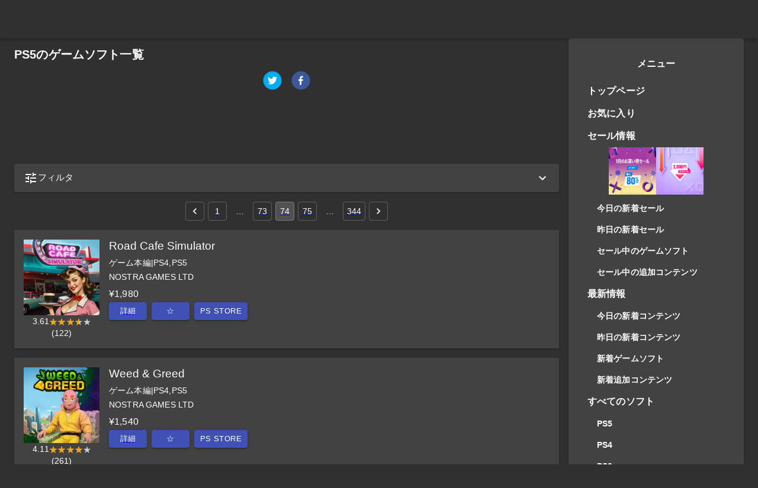

--- FILE ---
content_type: text/html; charset=utf-8
request_url: https://www.google.com/recaptcha/api2/aframe
body_size: 268
content:
<!DOCTYPE HTML><html><head><meta http-equiv="content-type" content="text/html; charset=UTF-8"></head><body><script nonce="lYxI89OMNihgBoGL9G-EXA">/** Anti-fraud and anti-abuse applications only. See google.com/recaptcha */ try{var clients={'sodar':'https://pagead2.googlesyndication.com/pagead/sodar?'};window.addEventListener("message",function(a){try{if(a.source===window.parent){var b=JSON.parse(a.data);var c=clients[b['id']];if(c){var d=document.createElement('img');d.src=c+b['params']+'&rc='+(localStorage.getItem("rc::a")?sessionStorage.getItem("rc::b"):"");window.document.body.appendChild(d);sessionStorage.setItem("rc::e",parseInt(sessionStorage.getItem("rc::e")||0)+1);localStorage.setItem("rc::h",'1769064557172');}}}catch(b){}});window.parent.postMessage("_grecaptcha_ready", "*");}catch(b){}</script></body></html>

--- FILE ---
content_type: text/css
request_url: https://uopss.com/uopss/jp/css/app.css
body_size: 252
content:
@import url(https://fonts.googleapis.com/css?family=Nunito);.wrapper{display:flex;align-items:stretch}#sidebar{min-width:250px;max-width:250px}#sidebar.active{margin-left:-250px}h1{font-size:20px}h2{font-size:18px}h3{font-size:16px}input:-webkit-autofill{-webkit-text-fill-color:#fff!important;-webkit-animation-name:onAutoFillStart;animation-name:onAutoFillStart;-webkit-transition:background-color 50000s ease-in-out 0s;transition:background-color 50000s ease-in-out 0s}.ad_responsive1{width:320px;height:100px}@media (min-width:470px){.ad_responsive1{width:468px;height:60px}}@media (min-width:730px){.ad_responsive1{width:728px;height:90px}}

--- FILE ---
content_type: application/javascript
request_url: https://uopss.com/uopss/jp/js/app.js?1742723382
body_size: 189880
content:
/*! For license information please see app.js.LICENSE.txt */
!function(e){var t={};function n(r){if(t[r])return t[r].exports;var o=t[r]={i:r,l:!1,exports:{}};return e[r].call(o.exports,o,o.exports,n),o.l=!0,o.exports}n.m=e,n.c=t,n.d=function(e,t,r){n.o(e,t)||Object.defineProperty(e,t,{enumerable:!0,get:r})},n.r=function(e){"undefined"!=typeof Symbol&&Symbol.toStringTag&&Object.defineProperty(e,Symbol.toStringTag,{value:"Module"}),Object.defineProperty(e,"__esModule",{value:!0})},n.t=function(e,t){if(1&t&&(e=n(e)),8&t)return e;if(4&t&&"object"==typeof e&&e&&e.__esModule)return e;var r=Object.create(null);if(n.r(r),Object.defineProperty(r,"default",{enumerable:!0,value:e}),2&t&&"string"!=typeof e)for(var o in e)n.d(r,o,function(t){return e[t]}.bind(null,o));return r},n.n=function(e){var t=e&&e.__esModule?function(){return e.default}:function(){return e};return n.d(t,"a",t),t},n.o=function(e,t){return Object.prototype.hasOwnProperty.call(e,t)},n.p="/",n(n.s=83)}({0:function(e,t,n){"use strict";e.exports=n(107)},1:function(e,t,n){"use strict";function r(){return(r=Object.assign||function(e){for(var t=1;t<arguments.length;t++){var n=arguments[t];for(var r in n)Object.prototype.hasOwnProperty.call(n,r)&&(e[r]=n[r])}return e}).apply(this,arguments)}n.d(t,"a",(function(){return r}))},10:function(e,t,n){"use strict";!function e(){if("undefined"!=typeof __REACT_DEVTOOLS_GLOBAL_HOOK__&&"function"==typeof __REACT_DEVTOOLS_GLOBAL_HOOK__.checkDCE){0;try{__REACT_DEVTOOLS_GLOBAL_HOOK__.checkDCE(e)}catch(e){console.error(e)}}}(),e.exports=n(108)},100:function(e,t,n){"use strict";e.exports=function(e){return/^([a-z][a-z\d\+\-\.]*:)?\/\//i.test(e)}},101:function(e,t,n){"use strict";e.exports=function(e,t){return t?e.replace(/\/+$/,"")+"/"+t.replace(/^\/+/,""):e}},102:function(e,t,n){"use strict";var r=n(17),o=["age","authorization","content-length","content-type","etag","expires","from","host","if-modified-since","if-unmodified-since","last-modified","location","max-forwards","proxy-authorization","referer","retry-after","user-agent"];e.exports=function(e){var t,n,a,i={};return e?(r.forEach(e.split("\n"),(function(e){if(a=e.indexOf(":"),t=r.trim(e.substr(0,a)).toLowerCase(),n=r.trim(e.substr(a+1)),t){if(i[t]&&o.indexOf(t)>=0)return;i[t]="set-cookie"===t?(i[t]?i[t]:[]).concat([n]):i[t]?i[t]+", "+n:n}})),i):i}},103:function(e,t,n){"use strict";var r=n(17);e.exports=r.isStandardBrowserEnv()?function(){var e,t=/(msie|trident)/i.test(navigator.userAgent),n=document.createElement("a");function o(e){var r=e;return t&&(n.setAttribute("href",r),r=n.href),n.setAttribute("href",r),{href:n.href,protocol:n.protocol?n.protocol.replace(/:$/,""):"",host:n.host,search:n.search?n.search.replace(/^\?/,""):"",hash:n.hash?n.hash.replace(/^#/,""):"",hostname:n.hostname,port:n.port,pathname:"/"===n.pathname.charAt(0)?n.pathname:"/"+n.pathname}}return e=o(window.location.href),function(t){var n=r.isString(t)?o(t):t;return n.protocol===e.protocol&&n.host===e.host}}():function(){return!0}},104:function(e,t,n){"use strict";var r=n(17);e.exports=r.isStandardBrowserEnv()?{write:function(e,t,n,o,a,i){var l=[];l.push(e+"="+encodeURIComponent(t)),r.isNumber(n)&&l.push("expires="+new Date(n).toGMTString()),r.isString(o)&&l.push("path="+o),r.isString(a)&&l.push("domain="+a),!0===i&&l.push("secure"),document.cookie=l.join("; ")},read:function(e){var t=document.cookie.match(new RegExp("(^|;\\s*)("+e+")=([^;]*)"));return t?decodeURIComponent(t[3]):null},remove:function(e){this.write(e,"",Date.now()-864e5)}}:{write:function(){},read:function(){return null},remove:function(){}}},105:function(e,t,n){"use strict";var r=n(65);function o(e){if("function"!=typeof e)throw new TypeError("executor must be a function.");var t;this.promise=new Promise((function(e){t=e}));var n=this;e((function(e){n.reason||(n.reason=new r(e),t(n.reason))}))}o.prototype.throwIfRequested=function(){if(this.reason)throw this.reason},o.source=function(){var e;return{token:new o((function(t){e=t})),cancel:e}},e.exports=o},106:function(e,t,n){"use strict";e.exports=function(e){return function(t){return e.apply(null,t)}}},107:function(e,t,n){"use strict";var r=n(66),o="function"==typeof Symbol&&Symbol.for,a=o?Symbol.for("react.element"):60103,i=o?Symbol.for("react.portal"):60106,l=o?Symbol.for("react.fragment"):60107,u=o?Symbol.for("react.strict_mode"):60108,c=o?Symbol.for("react.profiler"):60114,s=o?Symbol.for("react.provider"):60109,f=o?Symbol.for("react.context"):60110,d=o?Symbol.for("react.forward_ref"):60112,p=o?Symbol.for("react.suspense"):60113,h=o?Symbol.for("react.memo"):60115,m=o?Symbol.for("react.lazy"):60116,v="function"==typeof Symbol&&Symbol.iterator;function g(e){for(var t="https://reactjs.org/docs/error-decoder.html?invariant="+e,n=1;n<arguments.length;n++)t+="&args[]="+encodeURIComponent(arguments[n]);return"Minified React error #"+e+"; visit "+t+" for the full message or use the non-minified dev environment for full errors and additional helpful warnings."}var y={isMounted:function(){return!1},enqueueForceUpdate:function(){},enqueueReplaceState:function(){},enqueueSetState:function(){}},b={};function w(e,t,n){this.props=e,this.context=t,this.refs=b,this.updater=n||y}function x(){}function E(e,t,n){this.props=e,this.context=t,this.refs=b,this.updater=n||y}w.prototype.isReactComponent={},w.prototype.setState=function(e,t){if("object"!=typeof e&&"function"!=typeof e&&null!=e)throw Error(g(85));this.updater.enqueueSetState(this,e,t,"setState")},w.prototype.forceUpdate=function(e){this.updater.enqueueForceUpdate(this,e,"forceUpdate")},x.prototype=w.prototype;var k=E.prototype=new x;k.constructor=E,r(k,w.prototype),k.isPureReactComponent=!0;var O={current:null},S=Object.prototype.hasOwnProperty,_={key:!0,ref:!0,__self:!0,__source:!0};function j(e,t,n){var r,o={},i=null,l=null;if(null!=t)for(r in void 0!==t.ref&&(l=t.ref),void 0!==t.key&&(i=""+t.key),t)S.call(t,r)&&!_.hasOwnProperty(r)&&(o[r]=t[r]);var u=arguments.length-2;if(1===u)o.children=n;else if(1<u){for(var c=Array(u),s=0;s<u;s++)c[s]=arguments[s+2];o.children=c}if(e&&e.defaultProps)for(r in u=e.defaultProps)void 0===o[r]&&(o[r]=u[r]);return{$$typeof:a,type:e,key:i,ref:l,props:o,_owner:O.current}}function C(e){return"object"==typeof e&&null!==e&&e.$$typeof===a}var T=/\/+/g,P=[];function R(e,t,n,r){if(P.length){var o=P.pop();return o.result=e,o.keyPrefix=t,o.func=n,o.context=r,o.count=0,o}return{result:e,keyPrefix:t,func:n,context:r,count:0}}function N(e){e.result=null,e.keyPrefix=null,e.func=null,e.context=null,e.count=0,10>P.length&&P.push(e)}function A(e,t,n){return null==e?0:function e(t,n,r,o){var l=typeof t;"undefined"!==l&&"boolean"!==l||(t=null);var u=!1;if(null===t)u=!0;else switch(l){case"string":case"number":u=!0;break;case"object":switch(t.$$typeof){case a:case i:u=!0}}if(u)return r(o,t,""===n?"."+M(t,0):n),1;if(u=0,n=""===n?".":n+":",Array.isArray(t))for(var c=0;c<t.length;c++){var s=n+M(l=t[c],c);u+=e(l,s,r,o)}else if(null===t||"object"!=typeof t?s=null:s="function"==typeof(s=v&&t[v]||t["@@iterator"])?s:null,"function"==typeof s)for(t=s.call(t),c=0;!(l=t.next()).done;)u+=e(l=l.value,s=n+M(l,c++),r,o);else if("object"===l)throw r=""+t,Error(g(31,"[object Object]"===r?"object with keys {"+Object.keys(t).join(", ")+"}":r,""));return u}(e,"",t,n)}function M(e,t){return"object"==typeof e&&null!==e&&null!=e.key?function(e){var t={"=":"=0",":":"=2"};return"$"+(""+e).replace(/[=:]/g,(function(e){return t[e]}))}(e.key):t.toString(36)}function I(e,t){e.func.call(e.context,t,e.count++)}function D(e,t,n){var r=e.result,o=e.keyPrefix;e=e.func.call(e.context,t,e.count++),Array.isArray(e)?L(e,r,n,(function(e){return e})):null!=e&&(C(e)&&(e=function(e,t){return{$$typeof:a,type:e.type,key:t,ref:e.ref,props:e.props,_owner:e._owner}}(e,o+(!e.key||t&&t.key===e.key?"":(""+e.key).replace(T,"$&/")+"/")+n)),r.push(e))}function L(e,t,n,r,o){var a="";null!=n&&(a=(""+n).replace(T,"$&/")+"/"),A(e,D,t=R(t,a,r,o)),N(t)}var z={current:null};function F(){var e=z.current;if(null===e)throw Error(g(321));return e}var $={ReactCurrentDispatcher:z,ReactCurrentBatchConfig:{suspense:null},ReactCurrentOwner:O,IsSomeRendererActing:{current:!1},assign:r};t.Children={map:function(e,t,n){if(null==e)return e;var r=[];return L(e,r,null,t,n),r},forEach:function(e,t,n){if(null==e)return e;A(e,I,t=R(null,null,t,n)),N(t)},count:function(e){return A(e,(function(){return null}),null)},toArray:function(e){var t=[];return L(e,t,null,(function(e){return e})),t},only:function(e){if(!C(e))throw Error(g(143));return e}},t.Component=w,t.Fragment=l,t.Profiler=c,t.PureComponent=E,t.StrictMode=u,t.Suspense=p,t.__SECRET_INTERNALS_DO_NOT_USE_OR_YOU_WILL_BE_FIRED=$,t.cloneElement=function(e,t,n){if(null==e)throw Error(g(267,e));var o=r({},e.props),i=e.key,l=e.ref,u=e._owner;if(null!=t){if(void 0!==t.ref&&(l=t.ref,u=O.current),void 0!==t.key&&(i=""+t.key),e.type&&e.type.defaultProps)var c=e.type.defaultProps;for(s in t)S.call(t,s)&&!_.hasOwnProperty(s)&&(o[s]=void 0===t[s]&&void 0!==c?c[s]:t[s])}var s=arguments.length-2;if(1===s)o.children=n;else if(1<s){c=Array(s);for(var f=0;f<s;f++)c[f]=arguments[f+2];o.children=c}return{$$typeof:a,type:e.type,key:i,ref:l,props:o,_owner:u}},t.createContext=function(e,t){return void 0===t&&(t=null),(e={$$typeof:f,_calculateChangedBits:t,_currentValue:e,_currentValue2:e,_threadCount:0,Provider:null,Consumer:null}).Provider={$$typeof:s,_context:e},e.Consumer=e},t.createElement=j,t.createFactory=function(e){var t=j.bind(null,e);return t.type=e,t},t.createRef=function(){return{current:null}},t.forwardRef=function(e){return{$$typeof:d,render:e}},t.isValidElement=C,t.lazy=function(e){return{$$typeof:m,_ctor:e,_status:-1,_result:null}},t.memo=function(e,t){return{$$typeof:h,type:e,compare:void 0===t?null:t}},t.useCallback=function(e,t){return F().useCallback(e,t)},t.useContext=function(e,t){return F().useContext(e,t)},t.useDebugValue=function(){},t.useEffect=function(e,t){return F().useEffect(e,t)},t.useImperativeHandle=function(e,t,n){return F().useImperativeHandle(e,t,n)},t.useLayoutEffect=function(e,t){return F().useLayoutEffect(e,t)},t.useMemo=function(e,t){return F().useMemo(e,t)},t.useReducer=function(e,t,n){return F().useReducer(e,t,n)},t.useRef=function(e){return F().useRef(e)},t.useState=function(e){return F().useState(e)},t.version="16.13.1"},108:function(e,t,n){"use strict";var r=n(0),o=n(66),a=n(109);function i(e){for(var t="https://reactjs.org/docs/error-decoder.html?invariant="+e,n=1;n<arguments.length;n++)t+="&args[]="+encodeURIComponent(arguments[n]);return"Minified React error #"+e+"; visit "+t+" for the full message or use the non-minified dev environment for full errors and additional helpful warnings."}if(!r)throw Error(i(227));function l(e,t,n,r,o,a,i,l,u){var c=Array.prototype.slice.call(arguments,3);try{t.apply(n,c)}catch(e){this.onError(e)}}var u=!1,c=null,s=!1,f=null,d={onError:function(e){u=!0,c=e}};function p(e,t,n,r,o,a,i,s,f){u=!1,c=null,l.apply(d,arguments)}var h=null,m=null,v=null;function g(e,t,n){var r=e.type||"unknown-event";e.currentTarget=v(n),function(e,t,n,r,o,a,l,d,h){if(p.apply(this,arguments),u){if(!u)throw Error(i(198));var m=c;u=!1,c=null,s||(s=!0,f=m)}}(r,t,void 0,e),e.currentTarget=null}var y=null,b={};function w(){if(y)for(var e in b){var t=b[e],n=y.indexOf(e);if(!(-1<n))throw Error(i(96,e));if(!E[n]){if(!t.extractEvents)throw Error(i(97,e));for(var r in E[n]=t,n=t.eventTypes){var o=void 0,a=n[r],l=t,u=r;if(k.hasOwnProperty(u))throw Error(i(99,u));k[u]=a;var c=a.phasedRegistrationNames;if(c){for(o in c)c.hasOwnProperty(o)&&x(c[o],l,u);o=!0}else a.registrationName?(x(a.registrationName,l,u),o=!0):o=!1;if(!o)throw Error(i(98,r,e))}}}}function x(e,t,n){if(O[e])throw Error(i(100,e));O[e]=t,S[e]=t.eventTypes[n].dependencies}var E=[],k={},O={},S={};function _(e){var t,n=!1;for(t in e)if(e.hasOwnProperty(t)){var r=e[t];if(!b.hasOwnProperty(t)||b[t]!==r){if(b[t])throw Error(i(102,t));b[t]=r,n=!0}}n&&w()}var j=!("undefined"==typeof window||void 0===window.document||void 0===window.document.createElement),C=null,T=null,P=null;function R(e){if(e=m(e)){if("function"!=typeof C)throw Error(i(280));var t=e.stateNode;t&&(t=h(t),C(e.stateNode,e.type,t))}}function N(e){T?P?P.push(e):P=[e]:T=e}function A(){if(T){var e=T,t=P;if(P=T=null,R(e),t)for(e=0;e<t.length;e++)R(t[e])}}function M(e,t){return e(t)}function I(e,t,n,r,o){return e(t,n,r,o)}function D(){}var L=M,z=!1,F=!1;function $(){null===T&&null===P||(D(),A())}function B(e,t,n){if(F)return e(t,n);F=!0;try{return L(e,t,n)}finally{F=!1,$()}}var U=/^[:A-Z_a-z\u00C0-\u00D6\u00D8-\u00F6\u00F8-\u02FF\u0370-\u037D\u037F-\u1FFF\u200C-\u200D\u2070-\u218F\u2C00-\u2FEF\u3001-\uD7FF\uF900-\uFDCF\uFDF0-\uFFFD][:A-Z_a-z\u00C0-\u00D6\u00D8-\u00F6\u00F8-\u02FF\u0370-\u037D\u037F-\u1FFF\u200C-\u200D\u2070-\u218F\u2C00-\u2FEF\u3001-\uD7FF\uF900-\uFDCF\uFDF0-\uFFFD\-.0-9\u00B7\u0300-\u036F\u203F-\u2040]*$/,W=Object.prototype.hasOwnProperty,H={},V={};function q(e,t,n,r,o,a){this.acceptsBooleans=2===t||3===t||4===t,this.attributeName=r,this.attributeNamespace=o,this.mustUseProperty=n,this.propertyName=e,this.type=t,this.sanitizeURL=a}var Y={};"children dangerouslySetInnerHTML defaultValue defaultChecked innerHTML suppressContentEditableWarning suppressHydrationWarning style".split(" ").forEach((function(e){Y[e]=new q(e,0,!1,e,null,!1)})),[["acceptCharset","accept-charset"],["className","class"],["htmlFor","for"],["httpEquiv","http-equiv"]].forEach((function(e){var t=e[0];Y[t]=new q(t,1,!1,e[1],null,!1)})),["contentEditable","draggable","spellCheck","value"].forEach((function(e){Y[e]=new q(e,2,!1,e.toLowerCase(),null,!1)})),["autoReverse","externalResourcesRequired","focusable","preserveAlpha"].forEach((function(e){Y[e]=new q(e,2,!1,e,null,!1)})),"allowFullScreen async autoFocus autoPlay controls default defer disabled disablePictureInPicture formNoValidate hidden loop noModule noValidate open playsInline readOnly required reversed scoped seamless itemScope".split(" ").forEach((function(e){Y[e]=new q(e,3,!1,e.toLowerCase(),null,!1)})),["checked","multiple","muted","selected"].forEach((function(e){Y[e]=new q(e,3,!0,e,null,!1)})),["capture","download"].forEach((function(e){Y[e]=new q(e,4,!1,e,null,!1)})),["cols","rows","size","span"].forEach((function(e){Y[e]=new q(e,6,!1,e,null,!1)})),["rowSpan","start"].forEach((function(e){Y[e]=new q(e,5,!1,e.toLowerCase(),null,!1)}));var G=/[\-:]([a-z])/g;function K(e){return e[1].toUpperCase()}"accent-height alignment-baseline arabic-form baseline-shift cap-height clip-path clip-rule color-interpolation color-interpolation-filters color-profile color-rendering dominant-baseline enable-background fill-opacity fill-rule flood-color flood-opacity font-family font-size font-size-adjust font-stretch font-style font-variant font-weight glyph-name glyph-orientation-horizontal glyph-orientation-vertical horiz-adv-x horiz-origin-x image-rendering letter-spacing lighting-color marker-end marker-mid marker-start overline-position overline-thickness paint-order panose-1 pointer-events rendering-intent shape-rendering stop-color stop-opacity strikethrough-position strikethrough-thickness stroke-dasharray stroke-dashoffset stroke-linecap stroke-linejoin stroke-miterlimit stroke-opacity stroke-width text-anchor text-decoration text-rendering underline-position underline-thickness unicode-bidi unicode-range units-per-em v-alphabetic v-hanging v-ideographic v-mathematical vector-effect vert-adv-y vert-origin-x vert-origin-y word-spacing writing-mode xmlns:xlink x-height".split(" ").forEach((function(e){var t=e.replace(G,K);Y[t]=new q(t,1,!1,e,null,!1)})),"xlink:actuate xlink:arcrole xlink:role xlink:show xlink:title xlink:type".split(" ").forEach((function(e){var t=e.replace(G,K);Y[t]=new q(t,1,!1,e,"http://www.w3.org/1999/xlink",!1)})),["xml:base","xml:lang","xml:space"].forEach((function(e){var t=e.replace(G,K);Y[t]=new q(t,1,!1,e,"http://www.w3.org/XML/1998/namespace",!1)})),["tabIndex","crossOrigin"].forEach((function(e){Y[e]=new q(e,1,!1,e.toLowerCase(),null,!1)})),Y.xlinkHref=new q("xlinkHref",1,!1,"xlink:href","http://www.w3.org/1999/xlink",!0),["src","href","action","formAction"].forEach((function(e){Y[e]=new q(e,1,!1,e.toLowerCase(),null,!0)}));var Q=r.__SECRET_INTERNALS_DO_NOT_USE_OR_YOU_WILL_BE_FIRED;function X(e,t,n,r){var o=Y.hasOwnProperty(t)?Y[t]:null;(null!==o?0===o.type:!r&&(2<t.length&&("o"===t[0]||"O"===t[0])&&("n"===t[1]||"N"===t[1])))||(function(e,t,n,r){if(null==t||function(e,t,n,r){if(null!==n&&0===n.type)return!1;switch(typeof t){case"function":case"symbol":return!0;case"boolean":return!r&&(null!==n?!n.acceptsBooleans:"data-"!==(e=e.toLowerCase().slice(0,5))&&"aria-"!==e);default:return!1}}(e,t,n,r))return!0;if(r)return!1;if(null!==n)switch(n.type){case 3:return!t;case 4:return!1===t;case 5:return isNaN(t);case 6:return isNaN(t)||1>t}return!1}(t,n,o,r)&&(n=null),r||null===o?function(e){return!!W.call(V,e)||!W.call(H,e)&&(U.test(e)?V[e]=!0:(H[e]=!0,!1))}(t)&&(null===n?e.removeAttribute(t):e.setAttribute(t,""+n)):o.mustUseProperty?e[o.propertyName]=null===n?3!==o.type&&"":n:(t=o.attributeName,r=o.attributeNamespace,null===n?e.removeAttribute(t):(n=3===(o=o.type)||4===o&&!0===n?"":""+n,r?e.setAttributeNS(r,t,n):e.setAttribute(t,n))))}Q.hasOwnProperty("ReactCurrentDispatcher")||(Q.ReactCurrentDispatcher={current:null}),Q.hasOwnProperty("ReactCurrentBatchConfig")||(Q.ReactCurrentBatchConfig={suspense:null});var Z=/^(.*)[\\\/]/,J="function"==typeof Symbol&&Symbol.for,ee=J?Symbol.for("react.element"):60103,te=J?Symbol.for("react.portal"):60106,ne=J?Symbol.for("react.fragment"):60107,re=J?Symbol.for("react.strict_mode"):60108,oe=J?Symbol.for("react.profiler"):60114,ae=J?Symbol.for("react.provider"):60109,ie=J?Symbol.for("react.context"):60110,le=J?Symbol.for("react.concurrent_mode"):60111,ue=J?Symbol.for("react.forward_ref"):60112,ce=J?Symbol.for("react.suspense"):60113,se=J?Symbol.for("react.suspense_list"):60120,fe=J?Symbol.for("react.memo"):60115,de=J?Symbol.for("react.lazy"):60116,pe=J?Symbol.for("react.block"):60121,he="function"==typeof Symbol&&Symbol.iterator;function me(e){return null===e||"object"!=typeof e?null:"function"==typeof(e=he&&e[he]||e["@@iterator"])?e:null}function ve(e){if(null==e)return null;if("function"==typeof e)return e.displayName||e.name||null;if("string"==typeof e)return e;switch(e){case ne:return"Fragment";case te:return"Portal";case oe:return"Profiler";case re:return"StrictMode";case ce:return"Suspense";case se:return"SuspenseList"}if("object"==typeof e)switch(e.$$typeof){case ie:return"Context.Consumer";case ae:return"Context.Provider";case ue:var t=e.render;return t=t.displayName||t.name||"",e.displayName||(""!==t?"ForwardRef("+t+")":"ForwardRef");case fe:return ve(e.type);case pe:return ve(e.render);case de:if(e=1===e._status?e._result:null)return ve(e)}return null}function ge(e){var t="";do{e:switch(e.tag){case 3:case 4:case 6:case 7:case 10:case 9:var n="";break e;default:var r=e._debugOwner,o=e._debugSource,a=ve(e.type);n=null,r&&(n=ve(r.type)),r=a,a="",o?a=" (at "+o.fileName.replace(Z,"")+":"+o.lineNumber+")":n&&(a=" (created by "+n+")"),n="\n    in "+(r||"Unknown")+a}t+=n,e=e.return}while(e);return t}function ye(e){switch(typeof e){case"boolean":case"number":case"object":case"string":case"undefined":return e;default:return""}}function be(e){var t=e.type;return(e=e.nodeName)&&"input"===e.toLowerCase()&&("checkbox"===t||"radio"===t)}function we(e){e._valueTracker||(e._valueTracker=function(e){var t=be(e)?"checked":"value",n=Object.getOwnPropertyDescriptor(e.constructor.prototype,t),r=""+e[t];if(!e.hasOwnProperty(t)&&void 0!==n&&"function"==typeof n.get&&"function"==typeof n.set){var o=n.get,a=n.set;return Object.defineProperty(e,t,{configurable:!0,get:function(){return o.call(this)},set:function(e){r=""+e,a.call(this,e)}}),Object.defineProperty(e,t,{enumerable:n.enumerable}),{getValue:function(){return r},setValue:function(e){r=""+e},stopTracking:function(){e._valueTracker=null,delete e[t]}}}}(e))}function xe(e){if(!e)return!1;var t=e._valueTracker;if(!t)return!0;var n=t.getValue(),r="";return e&&(r=be(e)?e.checked?"true":"false":e.value),(e=r)!==n&&(t.setValue(e),!0)}function Ee(e,t){var n=t.checked;return o({},t,{defaultChecked:void 0,defaultValue:void 0,value:void 0,checked:null!=n?n:e._wrapperState.initialChecked})}function ke(e,t){var n=null==t.defaultValue?"":t.defaultValue,r=null!=t.checked?t.checked:t.defaultChecked;n=ye(null!=t.value?t.value:n),e._wrapperState={initialChecked:r,initialValue:n,controlled:"checkbox"===t.type||"radio"===t.type?null!=t.checked:null!=t.value}}function Oe(e,t){null!=(t=t.checked)&&X(e,"checked",t,!1)}function Se(e,t){Oe(e,t);var n=ye(t.value),r=t.type;if(null!=n)"number"===r?(0===n&&""===e.value||e.value!=n)&&(e.value=""+n):e.value!==""+n&&(e.value=""+n);else if("submit"===r||"reset"===r)return void e.removeAttribute("value");t.hasOwnProperty("value")?je(e,t.type,n):t.hasOwnProperty("defaultValue")&&je(e,t.type,ye(t.defaultValue)),null==t.checked&&null!=t.defaultChecked&&(e.defaultChecked=!!t.defaultChecked)}function _e(e,t,n){if(t.hasOwnProperty("value")||t.hasOwnProperty("defaultValue")){var r=t.type;if(!("submit"!==r&&"reset"!==r||void 0!==t.value&&null!==t.value))return;t=""+e._wrapperState.initialValue,n||t===e.value||(e.value=t),e.defaultValue=t}""!==(n=e.name)&&(e.name=""),e.defaultChecked=!!e._wrapperState.initialChecked,""!==n&&(e.name=n)}function je(e,t,n){"number"===t&&e.ownerDocument.activeElement===e||(null==n?e.defaultValue=""+e._wrapperState.initialValue:e.defaultValue!==""+n&&(e.defaultValue=""+n))}function Ce(e,t){return e=o({children:void 0},t),(t=function(e){var t="";return r.Children.forEach(e,(function(e){null!=e&&(t+=e)})),t}(t.children))&&(e.children=t),e}function Te(e,t,n,r){if(e=e.options,t){t={};for(var o=0;o<n.length;o++)t["$"+n[o]]=!0;for(n=0;n<e.length;n++)o=t.hasOwnProperty("$"+e[n].value),e[n].selected!==o&&(e[n].selected=o),o&&r&&(e[n].defaultSelected=!0)}else{for(n=""+ye(n),t=null,o=0;o<e.length;o++){if(e[o].value===n)return e[o].selected=!0,void(r&&(e[o].defaultSelected=!0));null!==t||e[o].disabled||(t=e[o])}null!==t&&(t.selected=!0)}}function Pe(e,t){if(null!=t.dangerouslySetInnerHTML)throw Error(i(91));return o({},t,{value:void 0,defaultValue:void 0,children:""+e._wrapperState.initialValue})}function Re(e,t){var n=t.value;if(null==n){if(n=t.children,t=t.defaultValue,null!=n){if(null!=t)throw Error(i(92));if(Array.isArray(n)){if(!(1>=n.length))throw Error(i(93));n=n[0]}t=n}null==t&&(t=""),n=t}e._wrapperState={initialValue:ye(n)}}function Ne(e,t){var n=ye(t.value),r=ye(t.defaultValue);null!=n&&((n=""+n)!==e.value&&(e.value=n),null==t.defaultValue&&e.defaultValue!==n&&(e.defaultValue=n)),null!=r&&(e.defaultValue=""+r)}function Ae(e){var t=e.textContent;t===e._wrapperState.initialValue&&""!==t&&null!==t&&(e.value=t)}var Me="http://www.w3.org/1999/xhtml",Ie="http://www.w3.org/2000/svg";function De(e){switch(e){case"svg":return"http://www.w3.org/2000/svg";case"math":return"http://www.w3.org/1998/Math/MathML";default:return"http://www.w3.org/1999/xhtml"}}function Le(e,t){return null==e||"http://www.w3.org/1999/xhtml"===e?De(t):"http://www.w3.org/2000/svg"===e&&"foreignObject"===t?"http://www.w3.org/1999/xhtml":e}var ze,Fe=function(e){return"undefined"!=typeof MSApp&&MSApp.execUnsafeLocalFunction?function(t,n,r,o){MSApp.execUnsafeLocalFunction((function(){return e(t,n)}))}:e}((function(e,t){if(e.namespaceURI!==Ie||"innerHTML"in e)e.innerHTML=t;else{for((ze=ze||document.createElement("div")).innerHTML="<svg>"+t.valueOf().toString()+"</svg>",t=ze.firstChild;e.firstChild;)e.removeChild(e.firstChild);for(;t.firstChild;)e.appendChild(t.firstChild)}}));function $e(e,t){if(t){var n=e.firstChild;if(n&&n===e.lastChild&&3===n.nodeType)return void(n.nodeValue=t)}e.textContent=t}function Be(e,t){var n={};return n[e.toLowerCase()]=t.toLowerCase(),n["Webkit"+e]="webkit"+t,n["Moz"+e]="moz"+t,n}var Ue={animationend:Be("Animation","AnimationEnd"),animationiteration:Be("Animation","AnimationIteration"),animationstart:Be("Animation","AnimationStart"),transitionend:Be("Transition","TransitionEnd")},We={},He={};function Ve(e){if(We[e])return We[e];if(!Ue[e])return e;var t,n=Ue[e];for(t in n)if(n.hasOwnProperty(t)&&t in He)return We[e]=n[t];return e}j&&(He=document.createElement("div").style,"AnimationEvent"in window||(delete Ue.animationend.animation,delete Ue.animationiteration.animation,delete Ue.animationstart.animation),"TransitionEvent"in window||delete Ue.transitionend.transition);var qe=Ve("animationend"),Ye=Ve("animationiteration"),Ge=Ve("animationstart"),Ke=Ve("transitionend"),Qe="abort canplay canplaythrough durationchange emptied encrypted ended error loadeddata loadedmetadata loadstart pause play playing progress ratechange seeked seeking stalled suspend timeupdate volumechange waiting".split(" "),Xe=new("function"==typeof WeakMap?WeakMap:Map);function Ze(e){var t=Xe.get(e);return void 0===t&&(t=new Map,Xe.set(e,t)),t}function Je(e){var t=e,n=e;if(e.alternate)for(;t.return;)t=t.return;else{e=t;do{0!=(1026&(t=e).effectTag)&&(n=t.return),e=t.return}while(e)}return 3===t.tag?n:null}function et(e){if(13===e.tag){var t=e.memoizedState;if(null===t&&(null!==(e=e.alternate)&&(t=e.memoizedState)),null!==t)return t.dehydrated}return null}function tt(e){if(Je(e)!==e)throw Error(i(188))}function nt(e){if(!(e=function(e){var t=e.alternate;if(!t){if(null===(t=Je(e)))throw Error(i(188));return t!==e?null:e}for(var n=e,r=t;;){var o=n.return;if(null===o)break;var a=o.alternate;if(null===a){if(null!==(r=o.return)){n=r;continue}break}if(o.child===a.child){for(a=o.child;a;){if(a===n)return tt(o),e;if(a===r)return tt(o),t;a=a.sibling}throw Error(i(188))}if(n.return!==r.return)n=o,r=a;else{for(var l=!1,u=o.child;u;){if(u===n){l=!0,n=o,r=a;break}if(u===r){l=!0,r=o,n=a;break}u=u.sibling}if(!l){for(u=a.child;u;){if(u===n){l=!0,n=a,r=o;break}if(u===r){l=!0,r=a,n=o;break}u=u.sibling}if(!l)throw Error(i(189))}}if(n.alternate!==r)throw Error(i(190))}if(3!==n.tag)throw Error(i(188));return n.stateNode.current===n?e:t}(e)))return null;for(var t=e;;){if(5===t.tag||6===t.tag)return t;if(t.child)t.child.return=t,t=t.child;else{if(t===e)break;for(;!t.sibling;){if(!t.return||t.return===e)return null;t=t.return}t.sibling.return=t.return,t=t.sibling}}return null}function rt(e,t){if(null==t)throw Error(i(30));return null==e?t:Array.isArray(e)?Array.isArray(t)?(e.push.apply(e,t),e):(e.push(t),e):Array.isArray(t)?[e].concat(t):[e,t]}function ot(e,t,n){Array.isArray(e)?e.forEach(t,n):e&&t.call(n,e)}var at=null;function it(e){if(e){var t=e._dispatchListeners,n=e._dispatchInstances;if(Array.isArray(t))for(var r=0;r<t.length&&!e.isPropagationStopped();r++)g(e,t[r],n[r]);else t&&g(e,t,n);e._dispatchListeners=null,e._dispatchInstances=null,e.isPersistent()||e.constructor.release(e)}}function lt(e){if(null!==e&&(at=rt(at,e)),e=at,at=null,e){if(ot(e,it),at)throw Error(i(95));if(s)throw e=f,s=!1,f=null,e}}function ut(e){return(e=e.target||e.srcElement||window).correspondingUseElement&&(e=e.correspondingUseElement),3===e.nodeType?e.parentNode:e}function ct(e){if(!j)return!1;var t=(e="on"+e)in document;return t||((t=document.createElement("div")).setAttribute(e,"return;"),t="function"==typeof t[e]),t}var st=[];function ft(e){e.topLevelType=null,e.nativeEvent=null,e.targetInst=null,e.ancestors.length=0,10>st.length&&st.push(e)}function dt(e,t,n,r){if(st.length){var o=st.pop();return o.topLevelType=e,o.eventSystemFlags=r,o.nativeEvent=t,o.targetInst=n,o}return{topLevelType:e,eventSystemFlags:r,nativeEvent:t,targetInst:n,ancestors:[]}}function pt(e){var t=e.targetInst,n=t;do{if(!n){e.ancestors.push(n);break}var r=n;if(3===r.tag)r=r.stateNode.containerInfo;else{for(;r.return;)r=r.return;r=3!==r.tag?null:r.stateNode.containerInfo}if(!r)break;5!==(t=n.tag)&&6!==t||e.ancestors.push(n),n=jn(r)}while(n);for(n=0;n<e.ancestors.length;n++){t=e.ancestors[n];var o=ut(e.nativeEvent);r=e.topLevelType;var a=e.nativeEvent,i=e.eventSystemFlags;0===n&&(i|=64);for(var l=null,u=0;u<E.length;u++){var c=E[u];c&&(c=c.extractEvents(r,t,a,o,i))&&(l=rt(l,c))}lt(l)}}function ht(e,t,n){if(!n.has(e)){switch(e){case"scroll":Gt(t,"scroll",!0);break;case"focus":case"blur":Gt(t,"focus",!0),Gt(t,"blur",!0),n.set("blur",null),n.set("focus",null);break;case"cancel":case"close":ct(e)&&Gt(t,e,!0);break;case"invalid":case"submit":case"reset":break;default:-1===Qe.indexOf(e)&&Yt(e,t)}n.set(e,null)}}var mt,vt,gt,yt=!1,bt=[],wt=null,xt=null,Et=null,kt=new Map,Ot=new Map,St=[],_t="mousedown mouseup touchcancel touchend touchstart auxclick dblclick pointercancel pointerdown pointerup dragend dragstart drop compositionend compositionstart keydown keypress keyup input textInput close cancel copy cut paste click change contextmenu reset submit".split(" "),jt="focus blur dragenter dragleave mouseover mouseout pointerover pointerout gotpointercapture lostpointercapture".split(" ");function Ct(e,t,n,r,o){return{blockedOn:e,topLevelType:t,eventSystemFlags:32|n,nativeEvent:o,container:r}}function Tt(e,t){switch(e){case"focus":case"blur":wt=null;break;case"dragenter":case"dragleave":xt=null;break;case"mouseover":case"mouseout":Et=null;break;case"pointerover":case"pointerout":kt.delete(t.pointerId);break;case"gotpointercapture":case"lostpointercapture":Ot.delete(t.pointerId)}}function Pt(e,t,n,r,o,a){return null===e||e.nativeEvent!==a?(e=Ct(t,n,r,o,a),null!==t&&(null!==(t=Cn(t))&&vt(t)),e):(e.eventSystemFlags|=r,e)}function Rt(e){var t=jn(e.target);if(null!==t){var n=Je(t);if(null!==n)if(13===(t=n.tag)){if(null!==(t=et(n)))return e.blockedOn=t,void a.unstable_runWithPriority(e.priority,(function(){gt(n)}))}else if(3===t&&n.stateNode.hydrate)return void(e.blockedOn=3===n.tag?n.stateNode.containerInfo:null)}e.blockedOn=null}function Nt(e){if(null!==e.blockedOn)return!1;var t=Zt(e.topLevelType,e.eventSystemFlags,e.container,e.nativeEvent);if(null!==t){var n=Cn(t);return null!==n&&vt(n),e.blockedOn=t,!1}return!0}function At(e,t,n){Nt(e)&&n.delete(t)}function Mt(){for(yt=!1;0<bt.length;){var e=bt[0];if(null!==e.blockedOn){null!==(e=Cn(e.blockedOn))&&mt(e);break}var t=Zt(e.topLevelType,e.eventSystemFlags,e.container,e.nativeEvent);null!==t?e.blockedOn=t:bt.shift()}null!==wt&&Nt(wt)&&(wt=null),null!==xt&&Nt(xt)&&(xt=null),null!==Et&&Nt(Et)&&(Et=null),kt.forEach(At),Ot.forEach(At)}function It(e,t){e.blockedOn===t&&(e.blockedOn=null,yt||(yt=!0,a.unstable_scheduleCallback(a.unstable_NormalPriority,Mt)))}function Dt(e){function t(t){return It(t,e)}if(0<bt.length){It(bt[0],e);for(var n=1;n<bt.length;n++){var r=bt[n];r.blockedOn===e&&(r.blockedOn=null)}}for(null!==wt&&It(wt,e),null!==xt&&It(xt,e),null!==Et&&It(Et,e),kt.forEach(t),Ot.forEach(t),n=0;n<St.length;n++)(r=St[n]).blockedOn===e&&(r.blockedOn=null);for(;0<St.length&&null===(n=St[0]).blockedOn;)Rt(n),null===n.blockedOn&&St.shift()}var Lt={},zt=new Map,Ft=new Map,$t=["abort","abort",qe,"animationEnd",Ye,"animationIteration",Ge,"animationStart","canplay","canPlay","canplaythrough","canPlayThrough","durationchange","durationChange","emptied","emptied","encrypted","encrypted","ended","ended","error","error","gotpointercapture","gotPointerCapture","load","load","loadeddata","loadedData","loadedmetadata","loadedMetadata","loadstart","loadStart","lostpointercapture","lostPointerCapture","playing","playing","progress","progress","seeking","seeking","stalled","stalled","suspend","suspend","timeupdate","timeUpdate",Ke,"transitionEnd","waiting","waiting"];function Bt(e,t){for(var n=0;n<e.length;n+=2){var r=e[n],o=e[n+1],a="on"+(o[0].toUpperCase()+o.slice(1));a={phasedRegistrationNames:{bubbled:a,captured:a+"Capture"},dependencies:[r],eventPriority:t},Ft.set(r,t),zt.set(r,a),Lt[o]=a}}Bt("blur blur cancel cancel click click close close contextmenu contextMenu copy copy cut cut auxclick auxClick dblclick doubleClick dragend dragEnd dragstart dragStart drop drop focus focus input input invalid invalid keydown keyDown keypress keyPress keyup keyUp mousedown mouseDown mouseup mouseUp paste paste pause pause play play pointercancel pointerCancel pointerdown pointerDown pointerup pointerUp ratechange rateChange reset reset seeked seeked submit submit touchcancel touchCancel touchend touchEnd touchstart touchStart volumechange volumeChange".split(" "),0),Bt("drag drag dragenter dragEnter dragexit dragExit dragleave dragLeave dragover dragOver mousemove mouseMove mouseout mouseOut mouseover mouseOver pointermove pointerMove pointerout pointerOut pointerover pointerOver scroll scroll toggle toggle touchmove touchMove wheel wheel".split(" "),1),Bt($t,2);for(var Ut="change selectionchange textInput compositionstart compositionend compositionupdate".split(" "),Wt=0;Wt<Ut.length;Wt++)Ft.set(Ut[Wt],0);var Ht=a.unstable_UserBlockingPriority,Vt=a.unstable_runWithPriority,qt=!0;function Yt(e,t){Gt(t,e,!1)}function Gt(e,t,n){var r=Ft.get(t);switch(void 0===r?2:r){case 0:r=Kt.bind(null,t,1,e);break;case 1:r=Qt.bind(null,t,1,e);break;default:r=Xt.bind(null,t,1,e)}n?e.addEventListener(t,r,!0):e.addEventListener(t,r,!1)}function Kt(e,t,n,r){z||D();var o=Xt,a=z;z=!0;try{I(o,e,t,n,r)}finally{(z=a)||$()}}function Qt(e,t,n,r){Vt(Ht,Xt.bind(null,e,t,n,r))}function Xt(e,t,n,r){if(qt)if(0<bt.length&&-1<_t.indexOf(e))e=Ct(null,e,t,n,r),bt.push(e);else{var o=Zt(e,t,n,r);if(null===o)Tt(e,r);else if(-1<_t.indexOf(e))e=Ct(o,e,t,n,r),bt.push(e);else if(!function(e,t,n,r,o){switch(t){case"focus":return wt=Pt(wt,e,t,n,r,o),!0;case"dragenter":return xt=Pt(xt,e,t,n,r,o),!0;case"mouseover":return Et=Pt(Et,e,t,n,r,o),!0;case"pointerover":var a=o.pointerId;return kt.set(a,Pt(kt.get(a)||null,e,t,n,r,o)),!0;case"gotpointercapture":return a=o.pointerId,Ot.set(a,Pt(Ot.get(a)||null,e,t,n,r,o)),!0}return!1}(o,e,t,n,r)){Tt(e,r),e=dt(e,r,null,t);try{B(pt,e)}finally{ft(e)}}}}function Zt(e,t,n,r){if(null!==(n=jn(n=ut(r)))){var o=Je(n);if(null===o)n=null;else{var a=o.tag;if(13===a){if(null!==(n=et(o)))return n;n=null}else if(3===a){if(o.stateNode.hydrate)return 3===o.tag?o.stateNode.containerInfo:null;n=null}else o!==n&&(n=null)}}e=dt(e,r,n,t);try{B(pt,e)}finally{ft(e)}return null}var Jt={animationIterationCount:!0,borderImageOutset:!0,borderImageSlice:!0,borderImageWidth:!0,boxFlex:!0,boxFlexGroup:!0,boxOrdinalGroup:!0,columnCount:!0,columns:!0,flex:!0,flexGrow:!0,flexPositive:!0,flexShrink:!0,flexNegative:!0,flexOrder:!0,gridArea:!0,gridRow:!0,gridRowEnd:!0,gridRowSpan:!0,gridRowStart:!0,gridColumn:!0,gridColumnEnd:!0,gridColumnSpan:!0,gridColumnStart:!0,fontWeight:!0,lineClamp:!0,lineHeight:!0,opacity:!0,order:!0,orphans:!0,tabSize:!0,widows:!0,zIndex:!0,zoom:!0,fillOpacity:!0,floodOpacity:!0,stopOpacity:!0,strokeDasharray:!0,strokeDashoffset:!0,strokeMiterlimit:!0,strokeOpacity:!0,strokeWidth:!0},en=["Webkit","ms","Moz","O"];function tn(e,t,n){return null==t||"boolean"==typeof t||""===t?"":n||"number"!=typeof t||0===t||Jt.hasOwnProperty(e)&&Jt[e]?(""+t).trim():t+"px"}function nn(e,t){for(var n in e=e.style,t)if(t.hasOwnProperty(n)){var r=0===n.indexOf("--"),o=tn(n,t[n],r);"float"===n&&(n="cssFloat"),r?e.setProperty(n,o):e[n]=o}}Object.keys(Jt).forEach((function(e){en.forEach((function(t){t=t+e.charAt(0).toUpperCase()+e.substring(1),Jt[t]=Jt[e]}))}));var rn=o({menuitem:!0},{area:!0,base:!0,br:!0,col:!0,embed:!0,hr:!0,img:!0,input:!0,keygen:!0,link:!0,meta:!0,param:!0,source:!0,track:!0,wbr:!0});function on(e,t){if(t){if(rn[e]&&(null!=t.children||null!=t.dangerouslySetInnerHTML))throw Error(i(137,e,""));if(null!=t.dangerouslySetInnerHTML){if(null!=t.children)throw Error(i(60));if("object"!=typeof t.dangerouslySetInnerHTML||!("__html"in t.dangerouslySetInnerHTML))throw Error(i(61))}if(null!=t.style&&"object"!=typeof t.style)throw Error(i(62,""))}}function an(e,t){if(-1===e.indexOf("-"))return"string"==typeof t.is;switch(e){case"annotation-xml":case"color-profile":case"font-face":case"font-face-src":case"font-face-uri":case"font-face-format":case"font-face-name":case"missing-glyph":return!1;default:return!0}}var ln=Me;function un(e,t){var n=Ze(e=9===e.nodeType||11===e.nodeType?e:e.ownerDocument);t=S[t];for(var r=0;r<t.length;r++)ht(t[r],e,n)}function cn(){}function sn(e){if(void 0===(e=e||("undefined"!=typeof document?document:void 0)))return null;try{return e.activeElement||e.body}catch(t){return e.body}}function fn(e){for(;e&&e.firstChild;)e=e.firstChild;return e}function dn(e,t){var n,r=fn(e);for(e=0;r;){if(3===r.nodeType){if(n=e+r.textContent.length,e<=t&&n>=t)return{node:r,offset:t-e};e=n}e:{for(;r;){if(r.nextSibling){r=r.nextSibling;break e}r=r.parentNode}r=void 0}r=fn(r)}}function pn(){for(var e=window,t=sn();t instanceof e.HTMLIFrameElement;){try{var n="string"==typeof t.contentWindow.location.href}catch(e){n=!1}if(!n)break;t=sn((e=t.contentWindow).document)}return t}function hn(e){var t=e&&e.nodeName&&e.nodeName.toLowerCase();return t&&("input"===t&&("text"===e.type||"search"===e.type||"tel"===e.type||"url"===e.type||"password"===e.type)||"textarea"===t||"true"===e.contentEditable)}var mn=null,vn=null;function gn(e,t){switch(e){case"button":case"input":case"select":case"textarea":return!!t.autoFocus}return!1}function yn(e,t){return"textarea"===e||"option"===e||"noscript"===e||"string"==typeof t.children||"number"==typeof t.children||"object"==typeof t.dangerouslySetInnerHTML&&null!==t.dangerouslySetInnerHTML&&null!=t.dangerouslySetInnerHTML.__html}var bn="function"==typeof setTimeout?setTimeout:void 0,wn="function"==typeof clearTimeout?clearTimeout:void 0;function xn(e){for(;null!=e;e=e.nextSibling){var t=e.nodeType;if(1===t||3===t)break}return e}function En(e){e=e.previousSibling;for(var t=0;e;){if(8===e.nodeType){var n=e.data;if("$"===n||"$!"===n||"$?"===n){if(0===t)return e;t--}else"/$"===n&&t++}e=e.previousSibling}return null}var kn=Math.random().toString(36).slice(2),On="__reactInternalInstance$"+kn,Sn="__reactEventHandlers$"+kn,_n="__reactContainere$"+kn;function jn(e){var t=e[On];if(t)return t;for(var n=e.parentNode;n;){if(t=n[_n]||n[On]){if(n=t.alternate,null!==t.child||null!==n&&null!==n.child)for(e=En(e);null!==e;){if(n=e[On])return n;e=En(e)}return t}n=(e=n).parentNode}return null}function Cn(e){return!(e=e[On]||e[_n])||5!==e.tag&&6!==e.tag&&13!==e.tag&&3!==e.tag?null:e}function Tn(e){if(5===e.tag||6===e.tag)return e.stateNode;throw Error(i(33))}function Pn(e){return e[Sn]||null}function Rn(e){do{e=e.return}while(e&&5!==e.tag);return e||null}function Nn(e,t){var n=e.stateNode;if(!n)return null;var r=h(n);if(!r)return null;n=r[t];e:switch(t){case"onClick":case"onClickCapture":case"onDoubleClick":case"onDoubleClickCapture":case"onMouseDown":case"onMouseDownCapture":case"onMouseMove":case"onMouseMoveCapture":case"onMouseUp":case"onMouseUpCapture":case"onMouseEnter":(r=!r.disabled)||(r=!("button"===(e=e.type)||"input"===e||"select"===e||"textarea"===e)),e=!r;break e;default:e=!1}if(e)return null;if(n&&"function"!=typeof n)throw Error(i(231,t,typeof n));return n}function An(e,t,n){(t=Nn(e,n.dispatchConfig.phasedRegistrationNames[t]))&&(n._dispatchListeners=rt(n._dispatchListeners,t),n._dispatchInstances=rt(n._dispatchInstances,e))}function Mn(e){if(e&&e.dispatchConfig.phasedRegistrationNames){for(var t=e._targetInst,n=[];t;)n.push(t),t=Rn(t);for(t=n.length;0<t--;)An(n[t],"captured",e);for(t=0;t<n.length;t++)An(n[t],"bubbled",e)}}function In(e,t,n){e&&n&&n.dispatchConfig.registrationName&&(t=Nn(e,n.dispatchConfig.registrationName))&&(n._dispatchListeners=rt(n._dispatchListeners,t),n._dispatchInstances=rt(n._dispatchInstances,e))}function Dn(e){e&&e.dispatchConfig.registrationName&&In(e._targetInst,null,e)}function Ln(e){ot(e,Mn)}var zn=null,Fn=null,$n=null;function Bn(){if($n)return $n;var e,t,n=Fn,r=n.length,o="value"in zn?zn.value:zn.textContent,a=o.length;for(e=0;e<r&&n[e]===o[e];e++);var i=r-e;for(t=1;t<=i&&n[r-t]===o[a-t];t++);return $n=o.slice(e,1<t?1-t:void 0)}function Un(){return!0}function Wn(){return!1}function Hn(e,t,n,r){for(var o in this.dispatchConfig=e,this._targetInst=t,this.nativeEvent=n,e=this.constructor.Interface)e.hasOwnProperty(o)&&((t=e[o])?this[o]=t(n):"target"===o?this.target=r:this[o]=n[o]);return this.isDefaultPrevented=(null!=n.defaultPrevented?n.defaultPrevented:!1===n.returnValue)?Un:Wn,this.isPropagationStopped=Wn,this}function Vn(e,t,n,r){if(this.eventPool.length){var o=this.eventPool.pop();return this.call(o,e,t,n,r),o}return new this(e,t,n,r)}function qn(e){if(!(e instanceof this))throw Error(i(279));e.destructor(),10>this.eventPool.length&&this.eventPool.push(e)}function Yn(e){e.eventPool=[],e.getPooled=Vn,e.release=qn}o(Hn.prototype,{preventDefault:function(){this.defaultPrevented=!0;var e=this.nativeEvent;e&&(e.preventDefault?e.preventDefault():"unknown"!=typeof e.returnValue&&(e.returnValue=!1),this.isDefaultPrevented=Un)},stopPropagation:function(){var e=this.nativeEvent;e&&(e.stopPropagation?e.stopPropagation():"unknown"!=typeof e.cancelBubble&&(e.cancelBubble=!0),this.isPropagationStopped=Un)},persist:function(){this.isPersistent=Un},isPersistent:Wn,destructor:function(){var e,t=this.constructor.Interface;for(e in t)this[e]=null;this.nativeEvent=this._targetInst=this.dispatchConfig=null,this.isPropagationStopped=this.isDefaultPrevented=Wn,this._dispatchInstances=this._dispatchListeners=null}}),Hn.Interface={type:null,target:null,currentTarget:function(){return null},eventPhase:null,bubbles:null,cancelable:null,timeStamp:function(e){return e.timeStamp||Date.now()},defaultPrevented:null,isTrusted:null},Hn.extend=function(e){function t(){}function n(){return r.apply(this,arguments)}var r=this;t.prototype=r.prototype;var a=new t;return o(a,n.prototype),n.prototype=a,n.prototype.constructor=n,n.Interface=o({},r.Interface,e),n.extend=r.extend,Yn(n),n},Yn(Hn);var Gn=Hn.extend({data:null}),Kn=Hn.extend({data:null}),Qn=[9,13,27,32],Xn=j&&"CompositionEvent"in window,Zn=null;j&&"documentMode"in document&&(Zn=document.documentMode);var Jn=j&&"TextEvent"in window&&!Zn,er=j&&(!Xn||Zn&&8<Zn&&11>=Zn),tr=String.fromCharCode(32),nr={beforeInput:{phasedRegistrationNames:{bubbled:"onBeforeInput",captured:"onBeforeInputCapture"},dependencies:["compositionend","keypress","textInput","paste"]},compositionEnd:{phasedRegistrationNames:{bubbled:"onCompositionEnd",captured:"onCompositionEndCapture"},dependencies:"blur compositionend keydown keypress keyup mousedown".split(" ")},compositionStart:{phasedRegistrationNames:{bubbled:"onCompositionStart",captured:"onCompositionStartCapture"},dependencies:"blur compositionstart keydown keypress keyup mousedown".split(" ")},compositionUpdate:{phasedRegistrationNames:{bubbled:"onCompositionUpdate",captured:"onCompositionUpdateCapture"},dependencies:"blur compositionupdate keydown keypress keyup mousedown".split(" ")}},rr=!1;function or(e,t){switch(e){case"keyup":return-1!==Qn.indexOf(t.keyCode);case"keydown":return 229!==t.keyCode;case"keypress":case"mousedown":case"blur":return!0;default:return!1}}function ar(e){return"object"==typeof(e=e.detail)&&"data"in e?e.data:null}var ir=!1;var lr={eventTypes:nr,extractEvents:function(e,t,n,r){var o;if(Xn)e:{switch(e){case"compositionstart":var a=nr.compositionStart;break e;case"compositionend":a=nr.compositionEnd;break e;case"compositionupdate":a=nr.compositionUpdate;break e}a=void 0}else ir?or(e,n)&&(a=nr.compositionEnd):"keydown"===e&&229===n.keyCode&&(a=nr.compositionStart);return a?(er&&"ko"!==n.locale&&(ir||a!==nr.compositionStart?a===nr.compositionEnd&&ir&&(o=Bn()):(Fn="value"in(zn=r)?zn.value:zn.textContent,ir=!0)),a=Gn.getPooled(a,t,n,r),o?a.data=o:null!==(o=ar(n))&&(a.data=o),Ln(a),o=a):o=null,(e=Jn?function(e,t){switch(e){case"compositionend":return ar(t);case"keypress":return 32!==t.which?null:(rr=!0,tr);case"textInput":return(e=t.data)===tr&&rr?null:e;default:return null}}(e,n):function(e,t){if(ir)return"compositionend"===e||!Xn&&or(e,t)?(e=Bn(),$n=Fn=zn=null,ir=!1,e):null;switch(e){case"paste":return null;case"keypress":if(!(t.ctrlKey||t.altKey||t.metaKey)||t.ctrlKey&&t.altKey){if(t.char&&1<t.char.length)return t.char;if(t.which)return String.fromCharCode(t.which)}return null;case"compositionend":return er&&"ko"!==t.locale?null:t.data;default:return null}}(e,n))?((t=Kn.getPooled(nr.beforeInput,t,n,r)).data=e,Ln(t)):t=null,null===o?t:null===t?o:[o,t]}},ur={color:!0,date:!0,datetime:!0,"datetime-local":!0,email:!0,month:!0,number:!0,password:!0,range:!0,search:!0,tel:!0,text:!0,time:!0,url:!0,week:!0};function cr(e){var t=e&&e.nodeName&&e.nodeName.toLowerCase();return"input"===t?!!ur[e.type]:"textarea"===t}var sr={change:{phasedRegistrationNames:{bubbled:"onChange",captured:"onChangeCapture"},dependencies:"blur change click focus input keydown keyup selectionchange".split(" ")}};function fr(e,t,n){return(e=Hn.getPooled(sr.change,e,t,n)).type="change",N(n),Ln(e),e}var dr=null,pr=null;function hr(e){lt(e)}function mr(e){if(xe(Tn(e)))return e}function vr(e,t){if("change"===e)return t}var gr=!1;function yr(){dr&&(dr.detachEvent("onpropertychange",br),pr=dr=null)}function br(e){if("value"===e.propertyName&&mr(pr))if(e=fr(pr,e,ut(e)),z)lt(e);else{z=!0;try{M(hr,e)}finally{z=!1,$()}}}function wr(e,t,n){"focus"===e?(yr(),pr=n,(dr=t).attachEvent("onpropertychange",br)):"blur"===e&&yr()}function xr(e){if("selectionchange"===e||"keyup"===e||"keydown"===e)return mr(pr)}function Er(e,t){if("click"===e)return mr(t)}function kr(e,t){if("input"===e||"change"===e)return mr(t)}j&&(gr=ct("input")&&(!document.documentMode||9<document.documentMode));var Or={eventTypes:sr,_isInputEventSupported:gr,extractEvents:function(e,t,n,r){var o=t?Tn(t):window,a=o.nodeName&&o.nodeName.toLowerCase();if("select"===a||"input"===a&&"file"===o.type)var i=vr;else if(cr(o))if(gr)i=kr;else{i=xr;var l=wr}else(a=o.nodeName)&&"input"===a.toLowerCase()&&("checkbox"===o.type||"radio"===o.type)&&(i=Er);if(i&&(i=i(e,t)))return fr(i,n,r);l&&l(e,o,t),"blur"===e&&(e=o._wrapperState)&&e.controlled&&"number"===o.type&&je(o,"number",o.value)}},Sr=Hn.extend({view:null,detail:null}),_r={Alt:"altKey",Control:"ctrlKey",Meta:"metaKey",Shift:"shiftKey"};function jr(e){var t=this.nativeEvent;return t.getModifierState?t.getModifierState(e):!!(e=_r[e])&&!!t[e]}function Cr(){return jr}var Tr=0,Pr=0,Rr=!1,Nr=!1,Ar=Sr.extend({screenX:null,screenY:null,clientX:null,clientY:null,pageX:null,pageY:null,ctrlKey:null,shiftKey:null,altKey:null,metaKey:null,getModifierState:Cr,button:null,buttons:null,relatedTarget:function(e){return e.relatedTarget||(e.fromElement===e.srcElement?e.toElement:e.fromElement)},movementX:function(e){if("movementX"in e)return e.movementX;var t=Tr;return Tr=e.screenX,Rr?"mousemove"===e.type?e.screenX-t:0:(Rr=!0,0)},movementY:function(e){if("movementY"in e)return e.movementY;var t=Pr;return Pr=e.screenY,Nr?"mousemove"===e.type?e.screenY-t:0:(Nr=!0,0)}}),Mr=Ar.extend({pointerId:null,width:null,height:null,pressure:null,tangentialPressure:null,tiltX:null,tiltY:null,twist:null,pointerType:null,isPrimary:null}),Ir={mouseEnter:{registrationName:"onMouseEnter",dependencies:["mouseout","mouseover"]},mouseLeave:{registrationName:"onMouseLeave",dependencies:["mouseout","mouseover"]},pointerEnter:{registrationName:"onPointerEnter",dependencies:["pointerout","pointerover"]},pointerLeave:{registrationName:"onPointerLeave",dependencies:["pointerout","pointerover"]}},Dr={eventTypes:Ir,extractEvents:function(e,t,n,r,o){var a="mouseover"===e||"pointerover"===e,i="mouseout"===e||"pointerout"===e;if(a&&0==(32&o)&&(n.relatedTarget||n.fromElement)||!i&&!a)return null;(a=r.window===r?r:(a=r.ownerDocument)?a.defaultView||a.parentWindow:window,i)?(i=t,null!==(t=(t=n.relatedTarget||n.toElement)?jn(t):null)&&(t!==Je(t)||5!==t.tag&&6!==t.tag)&&(t=null)):i=null;if(i===t)return null;if("mouseout"===e||"mouseover"===e)var l=Ar,u=Ir.mouseLeave,c=Ir.mouseEnter,s="mouse";else"pointerout"!==e&&"pointerover"!==e||(l=Mr,u=Ir.pointerLeave,c=Ir.pointerEnter,s="pointer");if(e=null==i?a:Tn(i),a=null==t?a:Tn(t),(u=l.getPooled(u,i,n,r)).type=s+"leave",u.target=e,u.relatedTarget=a,(n=l.getPooled(c,t,n,r)).type=s+"enter",n.target=a,n.relatedTarget=e,s=t,(r=i)&&s)e:{for(c=s,i=0,e=l=r;e;e=Rn(e))i++;for(e=0,t=c;t;t=Rn(t))e++;for(;0<i-e;)l=Rn(l),i--;for(;0<e-i;)c=Rn(c),e--;for(;i--;){if(l===c||l===c.alternate)break e;l=Rn(l),c=Rn(c)}l=null}else l=null;for(c=l,l=[];r&&r!==c&&(null===(i=r.alternate)||i!==c);)l.push(r),r=Rn(r);for(r=[];s&&s!==c&&(null===(i=s.alternate)||i!==c);)r.push(s),s=Rn(s);for(s=0;s<l.length;s++)In(l[s],"bubbled",u);for(s=r.length;0<s--;)In(r[s],"captured",n);return 0==(64&o)?[u]:[u,n]}};var Lr="function"==typeof Object.is?Object.is:function(e,t){return e===t&&(0!==e||1/e==1/t)||e!=e&&t!=t},zr=Object.prototype.hasOwnProperty;function Fr(e,t){if(Lr(e,t))return!0;if("object"!=typeof e||null===e||"object"!=typeof t||null===t)return!1;var n=Object.keys(e),r=Object.keys(t);if(n.length!==r.length)return!1;for(r=0;r<n.length;r++)if(!zr.call(t,n[r])||!Lr(e[n[r]],t[n[r]]))return!1;return!0}var $r=j&&"documentMode"in document&&11>=document.documentMode,Br={select:{phasedRegistrationNames:{bubbled:"onSelect",captured:"onSelectCapture"},dependencies:"blur contextmenu dragend focus keydown keyup mousedown mouseup selectionchange".split(" ")}},Ur=null,Wr=null,Hr=null,Vr=!1;function qr(e,t){var n=t.window===t?t.document:9===t.nodeType?t:t.ownerDocument;return Vr||null==Ur||Ur!==sn(n)?null:("selectionStart"in(n=Ur)&&hn(n)?n={start:n.selectionStart,end:n.selectionEnd}:n={anchorNode:(n=(n.ownerDocument&&n.ownerDocument.defaultView||window).getSelection()).anchorNode,anchorOffset:n.anchorOffset,focusNode:n.focusNode,focusOffset:n.focusOffset},Hr&&Fr(Hr,n)?null:(Hr=n,(e=Hn.getPooled(Br.select,Wr,e,t)).type="select",e.target=Ur,Ln(e),e))}var Yr={eventTypes:Br,extractEvents:function(e,t,n,r,o,a){if(!(a=!(o=a||(r.window===r?r.document:9===r.nodeType?r:r.ownerDocument)))){e:{o=Ze(o),a=S.onSelect;for(var i=0;i<a.length;i++)if(!o.has(a[i])){o=!1;break e}o=!0}a=!o}if(a)return null;switch(o=t?Tn(t):window,e){case"focus":(cr(o)||"true"===o.contentEditable)&&(Ur=o,Wr=t,Hr=null);break;case"blur":Hr=Wr=Ur=null;break;case"mousedown":Vr=!0;break;case"contextmenu":case"mouseup":case"dragend":return Vr=!1,qr(n,r);case"selectionchange":if($r)break;case"keydown":case"keyup":return qr(n,r)}return null}},Gr=Hn.extend({animationName:null,elapsedTime:null,pseudoElement:null}),Kr=Hn.extend({clipboardData:function(e){return"clipboardData"in e?e.clipboardData:window.clipboardData}}),Qr=Sr.extend({relatedTarget:null});function Xr(e){var t=e.keyCode;return"charCode"in e?0===(e=e.charCode)&&13===t&&(e=13):e=t,10===e&&(e=13),32<=e||13===e?e:0}var Zr={Esc:"Escape",Spacebar:" ",Left:"ArrowLeft",Up:"ArrowUp",Right:"ArrowRight",Down:"ArrowDown",Del:"Delete",Win:"OS",Menu:"ContextMenu",Apps:"ContextMenu",Scroll:"ScrollLock",MozPrintableKey:"Unidentified"},Jr={8:"Backspace",9:"Tab",12:"Clear",13:"Enter",16:"Shift",17:"Control",18:"Alt",19:"Pause",20:"CapsLock",27:"Escape",32:" ",33:"PageUp",34:"PageDown",35:"End",36:"Home",37:"ArrowLeft",38:"ArrowUp",39:"ArrowRight",40:"ArrowDown",45:"Insert",46:"Delete",112:"F1",113:"F2",114:"F3",115:"F4",116:"F5",117:"F6",118:"F7",119:"F8",120:"F9",121:"F10",122:"F11",123:"F12",144:"NumLock",145:"ScrollLock",224:"Meta"},eo=Sr.extend({key:function(e){if(e.key){var t=Zr[e.key]||e.key;if("Unidentified"!==t)return t}return"keypress"===e.type?13===(e=Xr(e))?"Enter":String.fromCharCode(e):"keydown"===e.type||"keyup"===e.type?Jr[e.keyCode]||"Unidentified":""},location:null,ctrlKey:null,shiftKey:null,altKey:null,metaKey:null,repeat:null,locale:null,getModifierState:Cr,charCode:function(e){return"keypress"===e.type?Xr(e):0},keyCode:function(e){return"keydown"===e.type||"keyup"===e.type?e.keyCode:0},which:function(e){return"keypress"===e.type?Xr(e):"keydown"===e.type||"keyup"===e.type?e.keyCode:0}}),to=Ar.extend({dataTransfer:null}),no=Sr.extend({touches:null,targetTouches:null,changedTouches:null,altKey:null,metaKey:null,ctrlKey:null,shiftKey:null,getModifierState:Cr}),ro=Hn.extend({propertyName:null,elapsedTime:null,pseudoElement:null}),oo=Ar.extend({deltaX:function(e){return"deltaX"in e?e.deltaX:"wheelDeltaX"in e?-e.wheelDeltaX:0},deltaY:function(e){return"deltaY"in e?e.deltaY:"wheelDeltaY"in e?-e.wheelDeltaY:"wheelDelta"in e?-e.wheelDelta:0},deltaZ:null,deltaMode:null}),ao={eventTypes:Lt,extractEvents:function(e,t,n,r){var o=zt.get(e);if(!o)return null;switch(e){case"keypress":if(0===Xr(n))return null;case"keydown":case"keyup":e=eo;break;case"blur":case"focus":e=Qr;break;case"click":if(2===n.button)return null;case"auxclick":case"dblclick":case"mousedown":case"mousemove":case"mouseup":case"mouseout":case"mouseover":case"contextmenu":e=Ar;break;case"drag":case"dragend":case"dragenter":case"dragexit":case"dragleave":case"dragover":case"dragstart":case"drop":e=to;break;case"touchcancel":case"touchend":case"touchmove":case"touchstart":e=no;break;case qe:case Ye:case Ge:e=Gr;break;case Ke:e=ro;break;case"scroll":e=Sr;break;case"wheel":e=oo;break;case"copy":case"cut":case"paste":e=Kr;break;case"gotpointercapture":case"lostpointercapture":case"pointercancel":case"pointerdown":case"pointermove":case"pointerout":case"pointerover":case"pointerup":e=Mr;break;default:e=Hn}return Ln(t=e.getPooled(o,t,n,r)),t}};if(y)throw Error(i(101));y=Array.prototype.slice.call("ResponderEventPlugin SimpleEventPlugin EnterLeaveEventPlugin ChangeEventPlugin SelectEventPlugin BeforeInputEventPlugin".split(" ")),w(),h=Pn,m=Cn,v=Tn,_({SimpleEventPlugin:ao,EnterLeaveEventPlugin:Dr,ChangeEventPlugin:Or,SelectEventPlugin:Yr,BeforeInputEventPlugin:lr});var io=[],lo=-1;function uo(e){0>lo||(e.current=io[lo],io[lo]=null,lo--)}function co(e,t){lo++,io[lo]=e.current,e.current=t}var so={},fo={current:so},po={current:!1},ho=so;function mo(e,t){var n=e.type.contextTypes;if(!n)return so;var r=e.stateNode;if(r&&r.__reactInternalMemoizedUnmaskedChildContext===t)return r.__reactInternalMemoizedMaskedChildContext;var o,a={};for(o in n)a[o]=t[o];return r&&((e=e.stateNode).__reactInternalMemoizedUnmaskedChildContext=t,e.__reactInternalMemoizedMaskedChildContext=a),a}function vo(e){return null!=(e=e.childContextTypes)}function go(){uo(po),uo(fo)}function yo(e,t,n){if(fo.current!==so)throw Error(i(168));co(fo,t),co(po,n)}function bo(e,t,n){var r=e.stateNode;if(e=t.childContextTypes,"function"!=typeof r.getChildContext)return n;for(var a in r=r.getChildContext())if(!(a in e))throw Error(i(108,ve(t)||"Unknown",a));return o({},n,{},r)}function wo(e){return e=(e=e.stateNode)&&e.__reactInternalMemoizedMergedChildContext||so,ho=fo.current,co(fo,e),co(po,po.current),!0}function xo(e,t,n){var r=e.stateNode;if(!r)throw Error(i(169));n?(e=bo(e,t,ho),r.__reactInternalMemoizedMergedChildContext=e,uo(po),uo(fo),co(fo,e)):uo(po),co(po,n)}var Eo=a.unstable_runWithPriority,ko=a.unstable_scheduleCallback,Oo=a.unstable_cancelCallback,So=a.unstable_requestPaint,_o=a.unstable_now,jo=a.unstable_getCurrentPriorityLevel,Co=a.unstable_ImmediatePriority,To=a.unstable_UserBlockingPriority,Po=a.unstable_NormalPriority,Ro=a.unstable_LowPriority,No=a.unstable_IdlePriority,Ao={},Mo=a.unstable_shouldYield,Io=void 0!==So?So:function(){},Do=null,Lo=null,zo=!1,Fo=_o(),$o=1e4>Fo?_o:function(){return _o()-Fo};function Bo(){switch(jo()){case Co:return 99;case To:return 98;case Po:return 97;case Ro:return 96;case No:return 95;default:throw Error(i(332))}}function Uo(e){switch(e){case 99:return Co;case 98:return To;case 97:return Po;case 96:return Ro;case 95:return No;default:throw Error(i(332))}}function Wo(e,t){return e=Uo(e),Eo(e,t)}function Ho(e,t,n){return e=Uo(e),ko(e,t,n)}function Vo(e){return null===Do?(Do=[e],Lo=ko(Co,Yo)):Do.push(e),Ao}function qo(){if(null!==Lo){var e=Lo;Lo=null,Oo(e)}Yo()}function Yo(){if(!zo&&null!==Do){zo=!0;var e=0;try{var t=Do;Wo(99,(function(){for(;e<t.length;e++){var n=t[e];do{n=n(!0)}while(null!==n)}})),Do=null}catch(t){throw null!==Do&&(Do=Do.slice(e+1)),ko(Co,qo),t}finally{zo=!1}}}function Go(e,t,n){return 1073741821-(1+((1073741821-e+t/10)/(n/=10)|0))*n}function Ko(e,t){if(e&&e.defaultProps)for(var n in t=o({},t),e=e.defaultProps)void 0===t[n]&&(t[n]=e[n]);return t}var Qo={current:null},Xo=null,Zo=null,Jo=null;function ea(){Jo=Zo=Xo=null}function ta(e){var t=Qo.current;uo(Qo),e.type._context._currentValue=t}function na(e,t){for(;null!==e;){var n=e.alternate;if(e.childExpirationTime<t)e.childExpirationTime=t,null!==n&&n.childExpirationTime<t&&(n.childExpirationTime=t);else{if(!(null!==n&&n.childExpirationTime<t))break;n.childExpirationTime=t}e=e.return}}function ra(e,t){Xo=e,Jo=Zo=null,null!==(e=e.dependencies)&&null!==e.firstContext&&(e.expirationTime>=t&&(Pi=!0),e.firstContext=null)}function oa(e,t){if(Jo!==e&&!1!==t&&0!==t)if("number"==typeof t&&1073741823!==t||(Jo=e,t=1073741823),t={context:e,observedBits:t,next:null},null===Zo){if(null===Xo)throw Error(i(308));Zo=t,Xo.dependencies={expirationTime:0,firstContext:t,responders:null}}else Zo=Zo.next=t;return e._currentValue}var aa=!1;function ia(e){e.updateQueue={baseState:e.memoizedState,baseQueue:null,shared:{pending:null},effects:null}}function la(e,t){e=e.updateQueue,t.updateQueue===e&&(t.updateQueue={baseState:e.baseState,baseQueue:e.baseQueue,shared:e.shared,effects:e.effects})}function ua(e,t){return(e={expirationTime:e,suspenseConfig:t,tag:0,payload:null,callback:null,next:null}).next=e}function ca(e,t){if(null!==(e=e.updateQueue)){var n=(e=e.shared).pending;null===n?t.next=t:(t.next=n.next,n.next=t),e.pending=t}}function sa(e,t){var n=e.alternate;null!==n&&la(n,e),null===(n=(e=e.updateQueue).baseQueue)?(e.baseQueue=t.next=t,t.next=t):(t.next=n.next,n.next=t)}function fa(e,t,n,r){var a=e.updateQueue;aa=!1;var i=a.baseQueue,l=a.shared.pending;if(null!==l){if(null!==i){var u=i.next;i.next=l.next,l.next=u}i=l,a.shared.pending=null,null!==(u=e.alternate)&&(null!==(u=u.updateQueue)&&(u.baseQueue=l))}if(null!==i){u=i.next;var c=a.baseState,s=0,f=null,d=null,p=null;if(null!==u)for(var h=u;;){if((l=h.expirationTime)<r){var m={expirationTime:h.expirationTime,suspenseConfig:h.suspenseConfig,tag:h.tag,payload:h.payload,callback:h.callback,next:null};null===p?(d=p=m,f=c):p=p.next=m,l>s&&(s=l)}else{null!==p&&(p=p.next={expirationTime:1073741823,suspenseConfig:h.suspenseConfig,tag:h.tag,payload:h.payload,callback:h.callback,next:null}),au(l,h.suspenseConfig);e:{var v=e,g=h;switch(l=t,m=n,g.tag){case 1:if("function"==typeof(v=g.payload)){c=v.call(m,c,l);break e}c=v;break e;case 3:v.effectTag=-4097&v.effectTag|64;case 0:if(null==(l="function"==typeof(v=g.payload)?v.call(m,c,l):v))break e;c=o({},c,l);break e;case 2:aa=!0}}null!==h.callback&&(e.effectTag|=32,null===(l=a.effects)?a.effects=[h]:l.push(h))}if(null===(h=h.next)||h===u){if(null===(l=a.shared.pending))break;h=i.next=l.next,l.next=u,a.baseQueue=i=l,a.shared.pending=null}}null===p?f=c:p.next=d,a.baseState=f,a.baseQueue=p,iu(s),e.expirationTime=s,e.memoizedState=c}}function da(e,t,n){if(e=t.effects,t.effects=null,null!==e)for(t=0;t<e.length;t++){var r=e[t],o=r.callback;if(null!==o){if(r.callback=null,r=o,o=n,"function"!=typeof r)throw Error(i(191,r));r.call(o)}}}var pa=Q.ReactCurrentBatchConfig,ha=(new r.Component).refs;function ma(e,t,n,r){n=null==(n=n(r,t=e.memoizedState))?t:o({},t,n),e.memoizedState=n,0===e.expirationTime&&(e.updateQueue.baseState=n)}var va={isMounted:function(e){return!!(e=e._reactInternalFiber)&&Je(e)===e},enqueueSetState:function(e,t,n){e=e._reactInternalFiber;var r=ql(),o=pa.suspense;(o=ua(r=Yl(r,e,o),o)).payload=t,null!=n&&(o.callback=n),ca(e,o),Gl(e,r)},enqueueReplaceState:function(e,t,n){e=e._reactInternalFiber;var r=ql(),o=pa.suspense;(o=ua(r=Yl(r,e,o),o)).tag=1,o.payload=t,null!=n&&(o.callback=n),ca(e,o),Gl(e,r)},enqueueForceUpdate:function(e,t){e=e._reactInternalFiber;var n=ql(),r=pa.suspense;(r=ua(n=Yl(n,e,r),r)).tag=2,null!=t&&(r.callback=t),ca(e,r),Gl(e,n)}};function ga(e,t,n,r,o,a,i){return"function"==typeof(e=e.stateNode).shouldComponentUpdate?e.shouldComponentUpdate(r,a,i):!t.prototype||!t.prototype.isPureReactComponent||(!Fr(n,r)||!Fr(o,a))}function ya(e,t,n){var r=!1,o=so,a=t.contextType;return"object"==typeof a&&null!==a?a=oa(a):(o=vo(t)?ho:fo.current,a=(r=null!=(r=t.contextTypes))?mo(e,o):so),t=new t(n,a),e.memoizedState=null!==t.state&&void 0!==t.state?t.state:null,t.updater=va,e.stateNode=t,t._reactInternalFiber=e,r&&((e=e.stateNode).__reactInternalMemoizedUnmaskedChildContext=o,e.__reactInternalMemoizedMaskedChildContext=a),t}function ba(e,t,n,r){e=t.state,"function"==typeof t.componentWillReceiveProps&&t.componentWillReceiveProps(n,r),"function"==typeof t.UNSAFE_componentWillReceiveProps&&t.UNSAFE_componentWillReceiveProps(n,r),t.state!==e&&va.enqueueReplaceState(t,t.state,null)}function wa(e,t,n,r){var o=e.stateNode;o.props=n,o.state=e.memoizedState,o.refs=ha,ia(e);var a=t.contextType;"object"==typeof a&&null!==a?o.context=oa(a):(a=vo(t)?ho:fo.current,o.context=mo(e,a)),fa(e,n,o,r),o.state=e.memoizedState,"function"==typeof(a=t.getDerivedStateFromProps)&&(ma(e,t,a,n),o.state=e.memoizedState),"function"==typeof t.getDerivedStateFromProps||"function"==typeof o.getSnapshotBeforeUpdate||"function"!=typeof o.UNSAFE_componentWillMount&&"function"!=typeof o.componentWillMount||(t=o.state,"function"==typeof o.componentWillMount&&o.componentWillMount(),"function"==typeof o.UNSAFE_componentWillMount&&o.UNSAFE_componentWillMount(),t!==o.state&&va.enqueueReplaceState(o,o.state,null),fa(e,n,o,r),o.state=e.memoizedState),"function"==typeof o.componentDidMount&&(e.effectTag|=4)}var xa=Array.isArray;function Ea(e,t,n){if(null!==(e=n.ref)&&"function"!=typeof e&&"object"!=typeof e){if(n._owner){if(n=n._owner){if(1!==n.tag)throw Error(i(309));var r=n.stateNode}if(!r)throw Error(i(147,e));var o=""+e;return null!==t&&null!==t.ref&&"function"==typeof t.ref&&t.ref._stringRef===o?t.ref:((t=function(e){var t=r.refs;t===ha&&(t=r.refs={}),null===e?delete t[o]:t[o]=e})._stringRef=o,t)}if("string"!=typeof e)throw Error(i(284));if(!n._owner)throw Error(i(290,e))}return e}function ka(e,t){if("textarea"!==e.type)throw Error(i(31,"[object Object]"===Object.prototype.toString.call(t)?"object with keys {"+Object.keys(t).join(", ")+"}":t,""))}function Oa(e){function t(t,n){if(e){var r=t.lastEffect;null!==r?(r.nextEffect=n,t.lastEffect=n):t.firstEffect=t.lastEffect=n,n.nextEffect=null,n.effectTag=8}}function n(n,r){if(!e)return null;for(;null!==r;)t(n,r),r=r.sibling;return null}function r(e,t){for(e=new Map;null!==t;)null!==t.key?e.set(t.key,t):e.set(t.index,t),t=t.sibling;return e}function o(e,t){return(e=_u(e,t)).index=0,e.sibling=null,e}function a(t,n,r){return t.index=r,e?null!==(r=t.alternate)?(r=r.index)<n?(t.effectTag=2,n):r:(t.effectTag=2,n):n}function l(t){return e&&null===t.alternate&&(t.effectTag=2),t}function u(e,t,n,r){return null===t||6!==t.tag?((t=Tu(n,e.mode,r)).return=e,t):((t=o(t,n)).return=e,t)}function c(e,t,n,r){return null!==t&&t.elementType===n.type?((r=o(t,n.props)).ref=Ea(e,t,n),r.return=e,r):((r=ju(n.type,n.key,n.props,null,e.mode,r)).ref=Ea(e,t,n),r.return=e,r)}function s(e,t,n,r){return null===t||4!==t.tag||t.stateNode.containerInfo!==n.containerInfo||t.stateNode.implementation!==n.implementation?((t=Pu(n,e.mode,r)).return=e,t):((t=o(t,n.children||[])).return=e,t)}function f(e,t,n,r,a){return null===t||7!==t.tag?((t=Cu(n,e.mode,r,a)).return=e,t):((t=o(t,n)).return=e,t)}function d(e,t,n){if("string"==typeof t||"number"==typeof t)return(t=Tu(""+t,e.mode,n)).return=e,t;if("object"==typeof t&&null!==t){switch(t.$$typeof){case ee:return(n=ju(t.type,t.key,t.props,null,e.mode,n)).ref=Ea(e,null,t),n.return=e,n;case te:return(t=Pu(t,e.mode,n)).return=e,t}if(xa(t)||me(t))return(t=Cu(t,e.mode,n,null)).return=e,t;ka(e,t)}return null}function p(e,t,n,r){var o=null!==t?t.key:null;if("string"==typeof n||"number"==typeof n)return null!==o?null:u(e,t,""+n,r);if("object"==typeof n&&null!==n){switch(n.$$typeof){case ee:return n.key===o?n.type===ne?f(e,t,n.props.children,r,o):c(e,t,n,r):null;case te:return n.key===o?s(e,t,n,r):null}if(xa(n)||me(n))return null!==o?null:f(e,t,n,r,null);ka(e,n)}return null}function h(e,t,n,r,o){if("string"==typeof r||"number"==typeof r)return u(t,e=e.get(n)||null,""+r,o);if("object"==typeof r&&null!==r){switch(r.$$typeof){case ee:return e=e.get(null===r.key?n:r.key)||null,r.type===ne?f(t,e,r.props.children,o,r.key):c(t,e,r,o);case te:return s(t,e=e.get(null===r.key?n:r.key)||null,r,o)}if(xa(r)||me(r))return f(t,e=e.get(n)||null,r,o,null);ka(t,r)}return null}function m(o,i,l,u){for(var c=null,s=null,f=i,m=i=0,v=null;null!==f&&m<l.length;m++){f.index>m?(v=f,f=null):v=f.sibling;var g=p(o,f,l[m],u);if(null===g){null===f&&(f=v);break}e&&f&&null===g.alternate&&t(o,f),i=a(g,i,m),null===s?c=g:s.sibling=g,s=g,f=v}if(m===l.length)return n(o,f),c;if(null===f){for(;m<l.length;m++)null!==(f=d(o,l[m],u))&&(i=a(f,i,m),null===s?c=f:s.sibling=f,s=f);return c}for(f=r(o,f);m<l.length;m++)null!==(v=h(f,o,m,l[m],u))&&(e&&null!==v.alternate&&f.delete(null===v.key?m:v.key),i=a(v,i,m),null===s?c=v:s.sibling=v,s=v);return e&&f.forEach((function(e){return t(o,e)})),c}function v(o,l,u,c){var s=me(u);if("function"!=typeof s)throw Error(i(150));if(null==(u=s.call(u)))throw Error(i(151));for(var f=s=null,m=l,v=l=0,g=null,y=u.next();null!==m&&!y.done;v++,y=u.next()){m.index>v?(g=m,m=null):g=m.sibling;var b=p(o,m,y.value,c);if(null===b){null===m&&(m=g);break}e&&m&&null===b.alternate&&t(o,m),l=a(b,l,v),null===f?s=b:f.sibling=b,f=b,m=g}if(y.done)return n(o,m),s;if(null===m){for(;!y.done;v++,y=u.next())null!==(y=d(o,y.value,c))&&(l=a(y,l,v),null===f?s=y:f.sibling=y,f=y);return s}for(m=r(o,m);!y.done;v++,y=u.next())null!==(y=h(m,o,v,y.value,c))&&(e&&null!==y.alternate&&m.delete(null===y.key?v:y.key),l=a(y,l,v),null===f?s=y:f.sibling=y,f=y);return e&&m.forEach((function(e){return t(o,e)})),s}return function(e,r,a,u){var c="object"==typeof a&&null!==a&&a.type===ne&&null===a.key;c&&(a=a.props.children);var s="object"==typeof a&&null!==a;if(s)switch(a.$$typeof){case ee:e:{for(s=a.key,c=r;null!==c;){if(c.key===s){switch(c.tag){case 7:if(a.type===ne){n(e,c.sibling),(r=o(c,a.props.children)).return=e,e=r;break e}break;default:if(c.elementType===a.type){n(e,c.sibling),(r=o(c,a.props)).ref=Ea(e,c,a),r.return=e,e=r;break e}}n(e,c);break}t(e,c),c=c.sibling}a.type===ne?((r=Cu(a.props.children,e.mode,u,a.key)).return=e,e=r):((u=ju(a.type,a.key,a.props,null,e.mode,u)).ref=Ea(e,r,a),u.return=e,e=u)}return l(e);case te:e:{for(c=a.key;null!==r;){if(r.key===c){if(4===r.tag&&r.stateNode.containerInfo===a.containerInfo&&r.stateNode.implementation===a.implementation){n(e,r.sibling),(r=o(r,a.children||[])).return=e,e=r;break e}n(e,r);break}t(e,r),r=r.sibling}(r=Pu(a,e.mode,u)).return=e,e=r}return l(e)}if("string"==typeof a||"number"==typeof a)return a=""+a,null!==r&&6===r.tag?(n(e,r.sibling),(r=o(r,a)).return=e,e=r):(n(e,r),(r=Tu(a,e.mode,u)).return=e,e=r),l(e);if(xa(a))return m(e,r,a,u);if(me(a))return v(e,r,a,u);if(s&&ka(e,a),void 0===a&&!c)switch(e.tag){case 1:case 0:throw e=e.type,Error(i(152,e.displayName||e.name||"Component"))}return n(e,r)}}var Sa=Oa(!0),_a=Oa(!1),ja={},Ca={current:ja},Ta={current:ja},Pa={current:ja};function Ra(e){if(e===ja)throw Error(i(174));return e}function Na(e,t){switch(co(Pa,t),co(Ta,e),co(Ca,ja),e=t.nodeType){case 9:case 11:t=(t=t.documentElement)?t.namespaceURI:Le(null,"");break;default:t=Le(t=(e=8===e?t.parentNode:t).namespaceURI||null,e=e.tagName)}uo(Ca),co(Ca,t)}function Aa(){uo(Ca),uo(Ta),uo(Pa)}function Ma(e){Ra(Pa.current);var t=Ra(Ca.current),n=Le(t,e.type);t!==n&&(co(Ta,e),co(Ca,n))}function Ia(e){Ta.current===e&&(uo(Ca),uo(Ta))}var Da={current:0};function La(e){for(var t=e;null!==t;){if(13===t.tag){var n=t.memoizedState;if(null!==n&&(null===(n=n.dehydrated)||"$?"===n.data||"$!"===n.data))return t}else if(19===t.tag&&void 0!==t.memoizedProps.revealOrder){if(0!=(64&t.effectTag))return t}else if(null!==t.child){t.child.return=t,t=t.child;continue}if(t===e)break;for(;null===t.sibling;){if(null===t.return||t.return===e)return null;t=t.return}t.sibling.return=t.return,t=t.sibling}return null}function za(e,t){return{responder:e,props:t}}var Fa=Q.ReactCurrentDispatcher,$a=Q.ReactCurrentBatchConfig,Ba=0,Ua=null,Wa=null,Ha=null,Va=!1;function qa(){throw Error(i(321))}function Ya(e,t){if(null===t)return!1;for(var n=0;n<t.length&&n<e.length;n++)if(!Lr(e[n],t[n]))return!1;return!0}function Ga(e,t,n,r,o,a){if(Ba=a,Ua=t,t.memoizedState=null,t.updateQueue=null,t.expirationTime=0,Fa.current=null===e||null===e.memoizedState?gi:yi,e=n(r,o),t.expirationTime===Ba){a=0;do{if(t.expirationTime=0,!(25>a))throw Error(i(301));a+=1,Ha=Wa=null,t.updateQueue=null,Fa.current=bi,e=n(r,o)}while(t.expirationTime===Ba)}if(Fa.current=vi,t=null!==Wa&&null!==Wa.next,Ba=0,Ha=Wa=Ua=null,Va=!1,t)throw Error(i(300));return e}function Ka(){var e={memoizedState:null,baseState:null,baseQueue:null,queue:null,next:null};return null===Ha?Ua.memoizedState=Ha=e:Ha=Ha.next=e,Ha}function Qa(){if(null===Wa){var e=Ua.alternate;e=null!==e?e.memoizedState:null}else e=Wa.next;var t=null===Ha?Ua.memoizedState:Ha.next;if(null!==t)Ha=t,Wa=e;else{if(null===e)throw Error(i(310));e={memoizedState:(Wa=e).memoizedState,baseState:Wa.baseState,baseQueue:Wa.baseQueue,queue:Wa.queue,next:null},null===Ha?Ua.memoizedState=Ha=e:Ha=Ha.next=e}return Ha}function Xa(e,t){return"function"==typeof t?t(e):t}function Za(e){var t=Qa(),n=t.queue;if(null===n)throw Error(i(311));n.lastRenderedReducer=e;var r=Wa,o=r.baseQueue,a=n.pending;if(null!==a){if(null!==o){var l=o.next;o.next=a.next,a.next=l}r.baseQueue=o=a,n.pending=null}if(null!==o){o=o.next,r=r.baseState;var u=l=a=null,c=o;do{var s=c.expirationTime;if(s<Ba){var f={expirationTime:c.expirationTime,suspenseConfig:c.suspenseConfig,action:c.action,eagerReducer:c.eagerReducer,eagerState:c.eagerState,next:null};null===u?(l=u=f,a=r):u=u.next=f,s>Ua.expirationTime&&(Ua.expirationTime=s,iu(s))}else null!==u&&(u=u.next={expirationTime:1073741823,suspenseConfig:c.suspenseConfig,action:c.action,eagerReducer:c.eagerReducer,eagerState:c.eagerState,next:null}),au(s,c.suspenseConfig),r=c.eagerReducer===e?c.eagerState:e(r,c.action);c=c.next}while(null!==c&&c!==o);null===u?a=r:u.next=l,Lr(r,t.memoizedState)||(Pi=!0),t.memoizedState=r,t.baseState=a,t.baseQueue=u,n.lastRenderedState=r}return[t.memoizedState,n.dispatch]}function Ja(e){var t=Qa(),n=t.queue;if(null===n)throw Error(i(311));n.lastRenderedReducer=e;var r=n.dispatch,o=n.pending,a=t.memoizedState;if(null!==o){n.pending=null;var l=o=o.next;do{a=e(a,l.action),l=l.next}while(l!==o);Lr(a,t.memoizedState)||(Pi=!0),t.memoizedState=a,null===t.baseQueue&&(t.baseState=a),n.lastRenderedState=a}return[a,r]}function ei(e){var t=Ka();return"function"==typeof e&&(e=e()),t.memoizedState=t.baseState=e,e=(e=t.queue={pending:null,dispatch:null,lastRenderedReducer:Xa,lastRenderedState:e}).dispatch=mi.bind(null,Ua,e),[t.memoizedState,e]}function ti(e,t,n,r){return e={tag:e,create:t,destroy:n,deps:r,next:null},null===(t=Ua.updateQueue)?(t={lastEffect:null},Ua.updateQueue=t,t.lastEffect=e.next=e):null===(n=t.lastEffect)?t.lastEffect=e.next=e:(r=n.next,n.next=e,e.next=r,t.lastEffect=e),e}function ni(){return Qa().memoizedState}function ri(e,t,n,r){var o=Ka();Ua.effectTag|=e,o.memoizedState=ti(1|t,n,void 0,void 0===r?null:r)}function oi(e,t,n,r){var o=Qa();r=void 0===r?null:r;var a=void 0;if(null!==Wa){var i=Wa.memoizedState;if(a=i.destroy,null!==r&&Ya(r,i.deps))return void ti(t,n,a,r)}Ua.effectTag|=e,o.memoizedState=ti(1|t,n,a,r)}function ai(e,t){return ri(516,4,e,t)}function ii(e,t){return oi(516,4,e,t)}function li(e,t){return oi(4,2,e,t)}function ui(e,t){return"function"==typeof t?(e=e(),t(e),function(){t(null)}):null!=t?(e=e(),t.current=e,function(){t.current=null}):void 0}function ci(e,t,n){return n=null!=n?n.concat([e]):null,oi(4,2,ui.bind(null,t,e),n)}function si(){}function fi(e,t){return Ka().memoizedState=[e,void 0===t?null:t],e}function di(e,t){var n=Qa();t=void 0===t?null:t;var r=n.memoizedState;return null!==r&&null!==t&&Ya(t,r[1])?r[0]:(n.memoizedState=[e,t],e)}function pi(e,t){var n=Qa();t=void 0===t?null:t;var r=n.memoizedState;return null!==r&&null!==t&&Ya(t,r[1])?r[0]:(e=e(),n.memoizedState=[e,t],e)}function hi(e,t,n){var r=Bo();Wo(98>r?98:r,(function(){e(!0)})),Wo(97<r?97:r,(function(){var r=$a.suspense;$a.suspense=void 0===t?null:t;try{e(!1),n()}finally{$a.suspense=r}}))}function mi(e,t,n){var r=ql(),o=pa.suspense;o={expirationTime:r=Yl(r,e,o),suspenseConfig:o,action:n,eagerReducer:null,eagerState:null,next:null};var a=t.pending;if(null===a?o.next=o:(o.next=a.next,a.next=o),t.pending=o,a=e.alternate,e===Ua||null!==a&&a===Ua)Va=!0,o.expirationTime=Ba,Ua.expirationTime=Ba;else{if(0===e.expirationTime&&(null===a||0===a.expirationTime)&&null!==(a=t.lastRenderedReducer))try{var i=t.lastRenderedState,l=a(i,n);if(o.eagerReducer=a,o.eagerState=l,Lr(l,i))return}catch(e){}Gl(e,r)}}var vi={readContext:oa,useCallback:qa,useContext:qa,useEffect:qa,useImperativeHandle:qa,useLayoutEffect:qa,useMemo:qa,useReducer:qa,useRef:qa,useState:qa,useDebugValue:qa,useResponder:qa,useDeferredValue:qa,useTransition:qa},gi={readContext:oa,useCallback:fi,useContext:oa,useEffect:ai,useImperativeHandle:function(e,t,n){return n=null!=n?n.concat([e]):null,ri(4,2,ui.bind(null,t,e),n)},useLayoutEffect:function(e,t){return ri(4,2,e,t)},useMemo:function(e,t){var n=Ka();return t=void 0===t?null:t,e=e(),n.memoizedState=[e,t],e},useReducer:function(e,t,n){var r=Ka();return t=void 0!==n?n(t):t,r.memoizedState=r.baseState=t,e=(e=r.queue={pending:null,dispatch:null,lastRenderedReducer:e,lastRenderedState:t}).dispatch=mi.bind(null,Ua,e),[r.memoizedState,e]},useRef:function(e){return e={current:e},Ka().memoizedState=e},useState:ei,useDebugValue:si,useResponder:za,useDeferredValue:function(e,t){var n=ei(e),r=n[0],o=n[1];return ai((function(){var n=$a.suspense;$a.suspense=void 0===t?null:t;try{o(e)}finally{$a.suspense=n}}),[e,t]),r},useTransition:function(e){var t=ei(!1),n=t[0];return t=t[1],[fi(hi.bind(null,t,e),[t,e]),n]}},yi={readContext:oa,useCallback:di,useContext:oa,useEffect:ii,useImperativeHandle:ci,useLayoutEffect:li,useMemo:pi,useReducer:Za,useRef:ni,useState:function(){return Za(Xa)},useDebugValue:si,useResponder:za,useDeferredValue:function(e,t){var n=Za(Xa),r=n[0],o=n[1];return ii((function(){var n=$a.suspense;$a.suspense=void 0===t?null:t;try{o(e)}finally{$a.suspense=n}}),[e,t]),r},useTransition:function(e){var t=Za(Xa),n=t[0];return t=t[1],[di(hi.bind(null,t,e),[t,e]),n]}},bi={readContext:oa,useCallback:di,useContext:oa,useEffect:ii,useImperativeHandle:ci,useLayoutEffect:li,useMemo:pi,useReducer:Ja,useRef:ni,useState:function(){return Ja(Xa)},useDebugValue:si,useResponder:za,useDeferredValue:function(e,t){var n=Ja(Xa),r=n[0],o=n[1];return ii((function(){var n=$a.suspense;$a.suspense=void 0===t?null:t;try{o(e)}finally{$a.suspense=n}}),[e,t]),r},useTransition:function(e){var t=Ja(Xa),n=t[0];return t=t[1],[di(hi.bind(null,t,e),[t,e]),n]}},wi=null,xi=null,Ei=!1;function ki(e,t){var n=Ou(5,null,null,0);n.elementType="DELETED",n.type="DELETED",n.stateNode=t,n.return=e,n.effectTag=8,null!==e.lastEffect?(e.lastEffect.nextEffect=n,e.lastEffect=n):e.firstEffect=e.lastEffect=n}function Oi(e,t){switch(e.tag){case 5:var n=e.type;return null!==(t=1!==t.nodeType||n.toLowerCase()!==t.nodeName.toLowerCase()?null:t)&&(e.stateNode=t,!0);case 6:return null!==(t=""===e.pendingProps||3!==t.nodeType?null:t)&&(e.stateNode=t,!0);case 13:default:return!1}}function Si(e){if(Ei){var t=xi;if(t){var n=t;if(!Oi(e,t)){if(!(t=xn(n.nextSibling))||!Oi(e,t))return e.effectTag=-1025&e.effectTag|2,Ei=!1,void(wi=e);ki(wi,n)}wi=e,xi=xn(t.firstChild)}else e.effectTag=-1025&e.effectTag|2,Ei=!1,wi=e}}function _i(e){for(e=e.return;null!==e&&5!==e.tag&&3!==e.tag&&13!==e.tag;)e=e.return;wi=e}function ji(e){if(e!==wi)return!1;if(!Ei)return _i(e),Ei=!0,!1;var t=e.type;if(5!==e.tag||"head"!==t&&"body"!==t&&!yn(t,e.memoizedProps))for(t=xi;t;)ki(e,t),t=xn(t.nextSibling);if(_i(e),13===e.tag){if(!(e=null!==(e=e.memoizedState)?e.dehydrated:null))throw Error(i(317));e:{for(e=e.nextSibling,t=0;e;){if(8===e.nodeType){var n=e.data;if("/$"===n){if(0===t){xi=xn(e.nextSibling);break e}t--}else"$"!==n&&"$!"!==n&&"$?"!==n||t++}e=e.nextSibling}xi=null}}else xi=wi?xn(e.stateNode.nextSibling):null;return!0}function Ci(){xi=wi=null,Ei=!1}var Ti=Q.ReactCurrentOwner,Pi=!1;function Ri(e,t,n,r){t.child=null===e?_a(t,null,n,r):Sa(t,e.child,n,r)}function Ni(e,t,n,r,o){n=n.render;var a=t.ref;return ra(t,o),r=Ga(e,t,n,r,a,o),null===e||Pi?(t.effectTag|=1,Ri(e,t,r,o),t.child):(t.updateQueue=e.updateQueue,t.effectTag&=-517,e.expirationTime<=o&&(e.expirationTime=0),Gi(e,t,o))}function Ai(e,t,n,r,o,a){if(null===e){var i=n.type;return"function"!=typeof i||Su(i)||void 0!==i.defaultProps||null!==n.compare||void 0!==n.defaultProps?((e=ju(n.type,null,r,null,t.mode,a)).ref=t.ref,e.return=t,t.child=e):(t.tag=15,t.type=i,Mi(e,t,i,r,o,a))}return i=e.child,o<a&&(o=i.memoizedProps,(n=null!==(n=n.compare)?n:Fr)(o,r)&&e.ref===t.ref)?Gi(e,t,a):(t.effectTag|=1,(e=_u(i,r)).ref=t.ref,e.return=t,t.child=e)}function Mi(e,t,n,r,o,a){return null!==e&&Fr(e.memoizedProps,r)&&e.ref===t.ref&&(Pi=!1,o<a)?(t.expirationTime=e.expirationTime,Gi(e,t,a)):Di(e,t,n,r,a)}function Ii(e,t){var n=t.ref;(null===e&&null!==n||null!==e&&e.ref!==n)&&(t.effectTag|=128)}function Di(e,t,n,r,o){var a=vo(n)?ho:fo.current;return a=mo(t,a),ra(t,o),n=Ga(e,t,n,r,a,o),null===e||Pi?(t.effectTag|=1,Ri(e,t,n,o),t.child):(t.updateQueue=e.updateQueue,t.effectTag&=-517,e.expirationTime<=o&&(e.expirationTime=0),Gi(e,t,o))}function Li(e,t,n,r,o){if(vo(n)){var a=!0;wo(t)}else a=!1;if(ra(t,o),null===t.stateNode)null!==e&&(e.alternate=null,t.alternate=null,t.effectTag|=2),ya(t,n,r),wa(t,n,r,o),r=!0;else if(null===e){var i=t.stateNode,l=t.memoizedProps;i.props=l;var u=i.context,c=n.contextType;"object"==typeof c&&null!==c?c=oa(c):c=mo(t,c=vo(n)?ho:fo.current);var s=n.getDerivedStateFromProps,f="function"==typeof s||"function"==typeof i.getSnapshotBeforeUpdate;f||"function"!=typeof i.UNSAFE_componentWillReceiveProps&&"function"!=typeof i.componentWillReceiveProps||(l!==r||u!==c)&&ba(t,i,r,c),aa=!1;var d=t.memoizedState;i.state=d,fa(t,r,i,o),u=t.memoizedState,l!==r||d!==u||po.current||aa?("function"==typeof s&&(ma(t,n,s,r),u=t.memoizedState),(l=aa||ga(t,n,l,r,d,u,c))?(f||"function"!=typeof i.UNSAFE_componentWillMount&&"function"!=typeof i.componentWillMount||("function"==typeof i.componentWillMount&&i.componentWillMount(),"function"==typeof i.UNSAFE_componentWillMount&&i.UNSAFE_componentWillMount()),"function"==typeof i.componentDidMount&&(t.effectTag|=4)):("function"==typeof i.componentDidMount&&(t.effectTag|=4),t.memoizedProps=r,t.memoizedState=u),i.props=r,i.state=u,i.context=c,r=l):("function"==typeof i.componentDidMount&&(t.effectTag|=4),r=!1)}else i=t.stateNode,la(e,t),l=t.memoizedProps,i.props=t.type===t.elementType?l:Ko(t.type,l),u=i.context,"object"==typeof(c=n.contextType)&&null!==c?c=oa(c):c=mo(t,c=vo(n)?ho:fo.current),(f="function"==typeof(s=n.getDerivedStateFromProps)||"function"==typeof i.getSnapshotBeforeUpdate)||"function"!=typeof i.UNSAFE_componentWillReceiveProps&&"function"!=typeof i.componentWillReceiveProps||(l!==r||u!==c)&&ba(t,i,r,c),aa=!1,u=t.memoizedState,i.state=u,fa(t,r,i,o),d=t.memoizedState,l!==r||u!==d||po.current||aa?("function"==typeof s&&(ma(t,n,s,r),d=t.memoizedState),(s=aa||ga(t,n,l,r,u,d,c))?(f||"function"!=typeof i.UNSAFE_componentWillUpdate&&"function"!=typeof i.componentWillUpdate||("function"==typeof i.componentWillUpdate&&i.componentWillUpdate(r,d,c),"function"==typeof i.UNSAFE_componentWillUpdate&&i.UNSAFE_componentWillUpdate(r,d,c)),"function"==typeof i.componentDidUpdate&&(t.effectTag|=4),"function"==typeof i.getSnapshotBeforeUpdate&&(t.effectTag|=256)):("function"!=typeof i.componentDidUpdate||l===e.memoizedProps&&u===e.memoizedState||(t.effectTag|=4),"function"!=typeof i.getSnapshotBeforeUpdate||l===e.memoizedProps&&u===e.memoizedState||(t.effectTag|=256),t.memoizedProps=r,t.memoizedState=d),i.props=r,i.state=d,i.context=c,r=s):("function"!=typeof i.componentDidUpdate||l===e.memoizedProps&&u===e.memoizedState||(t.effectTag|=4),"function"!=typeof i.getSnapshotBeforeUpdate||l===e.memoizedProps&&u===e.memoizedState||(t.effectTag|=256),r=!1);return zi(e,t,n,r,a,o)}function zi(e,t,n,r,o,a){Ii(e,t);var i=0!=(64&t.effectTag);if(!r&&!i)return o&&xo(t,n,!1),Gi(e,t,a);r=t.stateNode,Ti.current=t;var l=i&&"function"!=typeof n.getDerivedStateFromError?null:r.render();return t.effectTag|=1,null!==e&&i?(t.child=Sa(t,e.child,null,a),t.child=Sa(t,null,l,a)):Ri(e,t,l,a),t.memoizedState=r.state,o&&xo(t,n,!0),t.child}function Fi(e){var t=e.stateNode;t.pendingContext?yo(0,t.pendingContext,t.pendingContext!==t.context):t.context&&yo(0,t.context,!1),Na(e,t.containerInfo)}var $i,Bi,Ui,Wi={dehydrated:null,retryTime:0};function Hi(e,t,n){var r,o=t.mode,a=t.pendingProps,i=Da.current,l=!1;if((r=0!=(64&t.effectTag))||(r=0!=(2&i)&&(null===e||null!==e.memoizedState)),r?(l=!0,t.effectTag&=-65):null!==e&&null===e.memoizedState||void 0===a.fallback||!0===a.unstable_avoidThisFallback||(i|=1),co(Da,1&i),null===e){if(void 0!==a.fallback&&Si(t),l){if(l=a.fallback,(a=Cu(null,o,0,null)).return=t,0==(2&t.mode))for(e=null!==t.memoizedState?t.child.child:t.child,a.child=e;null!==e;)e.return=a,e=e.sibling;return(n=Cu(l,o,n,null)).return=t,a.sibling=n,t.memoizedState=Wi,t.child=a,n}return o=a.children,t.memoizedState=null,t.child=_a(t,null,o,n)}if(null!==e.memoizedState){if(o=(e=e.child).sibling,l){if(a=a.fallback,(n=_u(e,e.pendingProps)).return=t,0==(2&t.mode)&&(l=null!==t.memoizedState?t.child.child:t.child)!==e.child)for(n.child=l;null!==l;)l.return=n,l=l.sibling;return(o=_u(o,a)).return=t,n.sibling=o,n.childExpirationTime=0,t.memoizedState=Wi,t.child=n,o}return n=Sa(t,e.child,a.children,n),t.memoizedState=null,t.child=n}if(e=e.child,l){if(l=a.fallback,(a=Cu(null,o,0,null)).return=t,a.child=e,null!==e&&(e.return=a),0==(2&t.mode))for(e=null!==t.memoizedState?t.child.child:t.child,a.child=e;null!==e;)e.return=a,e=e.sibling;return(n=Cu(l,o,n,null)).return=t,a.sibling=n,n.effectTag|=2,a.childExpirationTime=0,t.memoizedState=Wi,t.child=a,n}return t.memoizedState=null,t.child=Sa(t,e,a.children,n)}function Vi(e,t){e.expirationTime<t&&(e.expirationTime=t);var n=e.alternate;null!==n&&n.expirationTime<t&&(n.expirationTime=t),na(e.return,t)}function qi(e,t,n,r,o,a){var i=e.memoizedState;null===i?e.memoizedState={isBackwards:t,rendering:null,renderingStartTime:0,last:r,tail:n,tailExpiration:0,tailMode:o,lastEffect:a}:(i.isBackwards=t,i.rendering=null,i.renderingStartTime=0,i.last=r,i.tail=n,i.tailExpiration=0,i.tailMode=o,i.lastEffect=a)}function Yi(e,t,n){var r=t.pendingProps,o=r.revealOrder,a=r.tail;if(Ri(e,t,r.children,n),0!=(2&(r=Da.current)))r=1&r|2,t.effectTag|=64;else{if(null!==e&&0!=(64&e.effectTag))e:for(e=t.child;null!==e;){if(13===e.tag)null!==e.memoizedState&&Vi(e,n);else if(19===e.tag)Vi(e,n);else if(null!==e.child){e.child.return=e,e=e.child;continue}if(e===t)break e;for(;null===e.sibling;){if(null===e.return||e.return===t)break e;e=e.return}e.sibling.return=e.return,e=e.sibling}r&=1}if(co(Da,r),0==(2&t.mode))t.memoizedState=null;else switch(o){case"forwards":for(n=t.child,o=null;null!==n;)null!==(e=n.alternate)&&null===La(e)&&(o=n),n=n.sibling;null===(n=o)?(o=t.child,t.child=null):(o=n.sibling,n.sibling=null),qi(t,!1,o,n,a,t.lastEffect);break;case"backwards":for(n=null,o=t.child,t.child=null;null!==o;){if(null!==(e=o.alternate)&&null===La(e)){t.child=o;break}e=o.sibling,o.sibling=n,n=o,o=e}qi(t,!0,n,null,a,t.lastEffect);break;case"together":qi(t,!1,null,null,void 0,t.lastEffect);break;default:t.memoizedState=null}return t.child}function Gi(e,t,n){null!==e&&(t.dependencies=e.dependencies);var r=t.expirationTime;if(0!==r&&iu(r),t.childExpirationTime<n)return null;if(null!==e&&t.child!==e.child)throw Error(i(153));if(null!==t.child){for(n=_u(e=t.child,e.pendingProps),t.child=n,n.return=t;null!==e.sibling;)e=e.sibling,(n=n.sibling=_u(e,e.pendingProps)).return=t;n.sibling=null}return t.child}function Ki(e,t){switch(e.tailMode){case"hidden":t=e.tail;for(var n=null;null!==t;)null!==t.alternate&&(n=t),t=t.sibling;null===n?e.tail=null:n.sibling=null;break;case"collapsed":n=e.tail;for(var r=null;null!==n;)null!==n.alternate&&(r=n),n=n.sibling;null===r?t||null===e.tail?e.tail=null:e.tail.sibling=null:r.sibling=null}}function Qi(e,t,n){var r=t.pendingProps;switch(t.tag){case 2:case 16:case 15:case 0:case 11:case 7:case 8:case 12:case 9:case 14:return null;case 1:return vo(t.type)&&go(),null;case 3:return Aa(),uo(po),uo(fo),(n=t.stateNode).pendingContext&&(n.context=n.pendingContext,n.pendingContext=null),null!==e&&null!==e.child||!ji(t)||(t.effectTag|=4),null;case 5:Ia(t),n=Ra(Pa.current);var a=t.type;if(null!==e&&null!=t.stateNode)Bi(e,t,a,r,n),e.ref!==t.ref&&(t.effectTag|=128);else{if(!r){if(null===t.stateNode)throw Error(i(166));return null}if(e=Ra(Ca.current),ji(t)){r=t.stateNode,a=t.type;var l=t.memoizedProps;switch(r[On]=t,r[Sn]=l,a){case"iframe":case"object":case"embed":Yt("load",r);break;case"video":case"audio":for(e=0;e<Qe.length;e++)Yt(Qe[e],r);break;case"source":Yt("error",r);break;case"img":case"image":case"link":Yt("error",r),Yt("load",r);break;case"form":Yt("reset",r),Yt("submit",r);break;case"details":Yt("toggle",r);break;case"input":ke(r,l),Yt("invalid",r),un(n,"onChange");break;case"select":r._wrapperState={wasMultiple:!!l.multiple},Yt("invalid",r),un(n,"onChange");break;case"textarea":Re(r,l),Yt("invalid",r),un(n,"onChange")}for(var u in on(a,l),e=null,l)if(l.hasOwnProperty(u)){var c=l[u];"children"===u?"string"==typeof c?r.textContent!==c&&(e=["children",c]):"number"==typeof c&&r.textContent!==""+c&&(e=["children",""+c]):O.hasOwnProperty(u)&&null!=c&&un(n,u)}switch(a){case"input":we(r),_e(r,l,!0);break;case"textarea":we(r),Ae(r);break;case"select":case"option":break;default:"function"==typeof l.onClick&&(r.onclick=cn)}n=e,t.updateQueue=n,null!==n&&(t.effectTag|=4)}else{switch(u=9===n.nodeType?n:n.ownerDocument,e===ln&&(e=De(a)),e===ln?"script"===a?((e=u.createElement("div")).innerHTML="<script><\/script>",e=e.removeChild(e.firstChild)):"string"==typeof r.is?e=u.createElement(a,{is:r.is}):(e=u.createElement(a),"select"===a&&(u=e,r.multiple?u.multiple=!0:r.size&&(u.size=r.size))):e=u.createElementNS(e,a),e[On]=t,e[Sn]=r,$i(e,t),t.stateNode=e,u=an(a,r),a){case"iframe":case"object":case"embed":Yt("load",e),c=r;break;case"video":case"audio":for(c=0;c<Qe.length;c++)Yt(Qe[c],e);c=r;break;case"source":Yt("error",e),c=r;break;case"img":case"image":case"link":Yt("error",e),Yt("load",e),c=r;break;case"form":Yt("reset",e),Yt("submit",e),c=r;break;case"details":Yt("toggle",e),c=r;break;case"input":ke(e,r),c=Ee(e,r),Yt("invalid",e),un(n,"onChange");break;case"option":c=Ce(e,r);break;case"select":e._wrapperState={wasMultiple:!!r.multiple},c=o({},r,{value:void 0}),Yt("invalid",e),un(n,"onChange");break;case"textarea":Re(e,r),c=Pe(e,r),Yt("invalid",e),un(n,"onChange");break;default:c=r}on(a,c);var s=c;for(l in s)if(s.hasOwnProperty(l)){var f=s[l];"style"===l?nn(e,f):"dangerouslySetInnerHTML"===l?null!=(f=f?f.__html:void 0)&&Fe(e,f):"children"===l?"string"==typeof f?("textarea"!==a||""!==f)&&$e(e,f):"number"==typeof f&&$e(e,""+f):"suppressContentEditableWarning"!==l&&"suppressHydrationWarning"!==l&&"autoFocus"!==l&&(O.hasOwnProperty(l)?null!=f&&un(n,l):null!=f&&X(e,l,f,u))}switch(a){case"input":we(e),_e(e,r,!1);break;case"textarea":we(e),Ae(e);break;case"option":null!=r.value&&e.setAttribute("value",""+ye(r.value));break;case"select":e.multiple=!!r.multiple,null!=(n=r.value)?Te(e,!!r.multiple,n,!1):null!=r.defaultValue&&Te(e,!!r.multiple,r.defaultValue,!0);break;default:"function"==typeof c.onClick&&(e.onclick=cn)}gn(a,r)&&(t.effectTag|=4)}null!==t.ref&&(t.effectTag|=128)}return null;case 6:if(e&&null!=t.stateNode)Ui(0,t,e.memoizedProps,r);else{if("string"!=typeof r&&null===t.stateNode)throw Error(i(166));n=Ra(Pa.current),Ra(Ca.current),ji(t)?(n=t.stateNode,r=t.memoizedProps,n[On]=t,n.nodeValue!==r&&(t.effectTag|=4)):((n=(9===n.nodeType?n:n.ownerDocument).createTextNode(r))[On]=t,t.stateNode=n)}return null;case 13:return uo(Da),r=t.memoizedState,0!=(64&t.effectTag)?(t.expirationTime=n,t):(n=null!==r,r=!1,null===e?void 0!==t.memoizedProps.fallback&&ji(t):(r=null!==(a=e.memoizedState),n||null===a||null!==(a=e.child.sibling)&&(null!==(l=t.firstEffect)?(t.firstEffect=a,a.nextEffect=l):(t.firstEffect=t.lastEffect=a,a.nextEffect=null),a.effectTag=8)),n&&!r&&0!=(2&t.mode)&&(null===e&&!0!==t.memoizedProps.unstable_avoidThisFallback||0!=(1&Da.current)?jl===wl&&(jl=xl):(jl!==wl&&jl!==xl||(jl=El),0!==Nl&&null!==Ol&&(Au(Ol,_l),Mu(Ol,Nl)))),(n||r)&&(t.effectTag|=4),null);case 4:return Aa(),null;case 10:return ta(t),null;case 17:return vo(t.type)&&go(),null;case 19:if(uo(Da),null===(r=t.memoizedState))return null;if(a=0!=(64&t.effectTag),null===(l=r.rendering)){if(a)Ki(r,!1);else if(jl!==wl||null!==e&&0!=(64&e.effectTag))for(l=t.child;null!==l;){if(null!==(e=La(l))){for(t.effectTag|=64,Ki(r,!1),null!==(a=e.updateQueue)&&(t.updateQueue=a,t.effectTag|=4),null===r.lastEffect&&(t.firstEffect=null),t.lastEffect=r.lastEffect,r=t.child;null!==r;)l=n,(a=r).effectTag&=2,a.nextEffect=null,a.firstEffect=null,a.lastEffect=null,null===(e=a.alternate)?(a.childExpirationTime=0,a.expirationTime=l,a.child=null,a.memoizedProps=null,a.memoizedState=null,a.updateQueue=null,a.dependencies=null):(a.childExpirationTime=e.childExpirationTime,a.expirationTime=e.expirationTime,a.child=e.child,a.memoizedProps=e.memoizedProps,a.memoizedState=e.memoizedState,a.updateQueue=e.updateQueue,l=e.dependencies,a.dependencies=null===l?null:{expirationTime:l.expirationTime,firstContext:l.firstContext,responders:l.responders}),r=r.sibling;return co(Da,1&Da.current|2),t.child}l=l.sibling}}else{if(!a)if(null!==(e=La(l))){if(t.effectTag|=64,a=!0,null!==(n=e.updateQueue)&&(t.updateQueue=n,t.effectTag|=4),Ki(r,!0),null===r.tail&&"hidden"===r.tailMode&&!l.alternate)return null!==(t=t.lastEffect=r.lastEffect)&&(t.nextEffect=null),null}else 2*$o()-r.renderingStartTime>r.tailExpiration&&1<n&&(t.effectTag|=64,a=!0,Ki(r,!1),t.expirationTime=t.childExpirationTime=n-1);r.isBackwards?(l.sibling=t.child,t.child=l):(null!==(n=r.last)?n.sibling=l:t.child=l,r.last=l)}return null!==r.tail?(0===r.tailExpiration&&(r.tailExpiration=$o()+500),n=r.tail,r.rendering=n,r.tail=n.sibling,r.lastEffect=t.lastEffect,r.renderingStartTime=$o(),n.sibling=null,t=Da.current,co(Da,a?1&t|2:1&t),n):null}throw Error(i(156,t.tag))}function Xi(e){switch(e.tag){case 1:vo(e.type)&&go();var t=e.effectTag;return 4096&t?(e.effectTag=-4097&t|64,e):null;case 3:if(Aa(),uo(po),uo(fo),0!=(64&(t=e.effectTag)))throw Error(i(285));return e.effectTag=-4097&t|64,e;case 5:return Ia(e),null;case 13:return uo(Da),4096&(t=e.effectTag)?(e.effectTag=-4097&t|64,e):null;case 19:return uo(Da),null;case 4:return Aa(),null;case 10:return ta(e),null;default:return null}}function Zi(e,t){return{value:e,source:t,stack:ge(t)}}$i=function(e,t){for(var n=t.child;null!==n;){if(5===n.tag||6===n.tag)e.appendChild(n.stateNode);else if(4!==n.tag&&null!==n.child){n.child.return=n,n=n.child;continue}if(n===t)break;for(;null===n.sibling;){if(null===n.return||n.return===t)return;n=n.return}n.sibling.return=n.return,n=n.sibling}},Bi=function(e,t,n,r,a){var i=e.memoizedProps;if(i!==r){var l,u,c=t.stateNode;switch(Ra(Ca.current),e=null,n){case"input":i=Ee(c,i),r=Ee(c,r),e=[];break;case"option":i=Ce(c,i),r=Ce(c,r),e=[];break;case"select":i=o({},i,{value:void 0}),r=o({},r,{value:void 0}),e=[];break;case"textarea":i=Pe(c,i),r=Pe(c,r),e=[];break;default:"function"!=typeof i.onClick&&"function"==typeof r.onClick&&(c.onclick=cn)}for(l in on(n,r),n=null,i)if(!r.hasOwnProperty(l)&&i.hasOwnProperty(l)&&null!=i[l])if("style"===l)for(u in c=i[l])c.hasOwnProperty(u)&&(n||(n={}),n[u]="");else"dangerouslySetInnerHTML"!==l&&"children"!==l&&"suppressContentEditableWarning"!==l&&"suppressHydrationWarning"!==l&&"autoFocus"!==l&&(O.hasOwnProperty(l)?e||(e=[]):(e=e||[]).push(l,null));for(l in r){var s=r[l];if(c=null!=i?i[l]:void 0,r.hasOwnProperty(l)&&s!==c&&(null!=s||null!=c))if("style"===l)if(c){for(u in c)!c.hasOwnProperty(u)||s&&s.hasOwnProperty(u)||(n||(n={}),n[u]="");for(u in s)s.hasOwnProperty(u)&&c[u]!==s[u]&&(n||(n={}),n[u]=s[u])}else n||(e||(e=[]),e.push(l,n)),n=s;else"dangerouslySetInnerHTML"===l?(s=s?s.__html:void 0,c=c?c.__html:void 0,null!=s&&c!==s&&(e=e||[]).push(l,s)):"children"===l?c===s||"string"!=typeof s&&"number"!=typeof s||(e=e||[]).push(l,""+s):"suppressContentEditableWarning"!==l&&"suppressHydrationWarning"!==l&&(O.hasOwnProperty(l)?(null!=s&&un(a,l),e||c===s||(e=[])):(e=e||[]).push(l,s))}n&&(e=e||[]).push("style",n),a=e,(t.updateQueue=a)&&(t.effectTag|=4)}},Ui=function(e,t,n,r){n!==r&&(t.effectTag|=4)};var Ji="function"==typeof WeakSet?WeakSet:Set;function el(e,t){var n=t.source,r=t.stack;null===r&&null!==n&&(r=ge(n)),null!==n&&ve(n.type),t=t.value,null!==e&&1===e.tag&&ve(e.type);try{console.error(t)}catch(e){setTimeout((function(){throw e}))}}function tl(e){var t=e.ref;if(null!==t)if("function"==typeof t)try{t(null)}catch(t){yu(e,t)}else t.current=null}function nl(e,t){switch(t.tag){case 0:case 11:case 15:case 22:return;case 1:if(256&t.effectTag&&null!==e){var n=e.memoizedProps,r=e.memoizedState;t=(e=t.stateNode).getSnapshotBeforeUpdate(t.elementType===t.type?n:Ko(t.type,n),r),e.__reactInternalSnapshotBeforeUpdate=t}return;case 3:case 5:case 6:case 4:case 17:return}throw Error(i(163))}function rl(e,t){if(null!==(t=null!==(t=t.updateQueue)?t.lastEffect:null)){var n=t=t.next;do{if((n.tag&e)===e){var r=n.destroy;n.destroy=void 0,void 0!==r&&r()}n=n.next}while(n!==t)}}function ol(e,t){if(null!==(t=null!==(t=t.updateQueue)?t.lastEffect:null)){var n=t=t.next;do{if((n.tag&e)===e){var r=n.create;n.destroy=r()}n=n.next}while(n!==t)}}function al(e,t,n){switch(n.tag){case 0:case 11:case 15:case 22:return void ol(3,n);case 1:if(e=n.stateNode,4&n.effectTag)if(null===t)e.componentDidMount();else{var r=n.elementType===n.type?t.memoizedProps:Ko(n.type,t.memoizedProps);e.componentDidUpdate(r,t.memoizedState,e.__reactInternalSnapshotBeforeUpdate)}return void(null!==(t=n.updateQueue)&&da(n,t,e));case 3:if(null!==(t=n.updateQueue)){if(e=null,null!==n.child)switch(n.child.tag){case 5:e=n.child.stateNode;break;case 1:e=n.child.stateNode}da(n,t,e)}return;case 5:return e=n.stateNode,void(null===t&&4&n.effectTag&&gn(n.type,n.memoizedProps)&&e.focus());case 6:case 4:case 12:return;case 13:return void(null===n.memoizedState&&(n=n.alternate,null!==n&&(n=n.memoizedState,null!==n&&(n=n.dehydrated,null!==n&&Dt(n)))));case 19:case 17:case 20:case 21:return}throw Error(i(163))}function il(e,t,n){switch("function"==typeof Eu&&Eu(t),t.tag){case 0:case 11:case 14:case 15:case 22:if(null!==(e=t.updateQueue)&&null!==(e=e.lastEffect)){var r=e.next;Wo(97<n?97:n,(function(){var e=r;do{var n=e.destroy;if(void 0!==n){var o=t;try{n()}catch(e){yu(o,e)}}e=e.next}while(e!==r)}))}break;case 1:tl(t),"function"==typeof(n=t.stateNode).componentWillUnmount&&function(e,t){try{t.props=e.memoizedProps,t.state=e.memoizedState,t.componentWillUnmount()}catch(t){yu(e,t)}}(t,n);break;case 5:tl(t);break;case 4:sl(e,t,n)}}function ll(e){var t=e.alternate;e.return=null,e.child=null,e.memoizedState=null,e.updateQueue=null,e.dependencies=null,e.alternate=null,e.firstEffect=null,e.lastEffect=null,e.pendingProps=null,e.memoizedProps=null,e.stateNode=null,null!==t&&ll(t)}function ul(e){return 5===e.tag||3===e.tag||4===e.tag}function cl(e){e:{for(var t=e.return;null!==t;){if(ul(t)){var n=t;break e}t=t.return}throw Error(i(160))}switch(t=n.stateNode,n.tag){case 5:var r=!1;break;case 3:case 4:t=t.containerInfo,r=!0;break;default:throw Error(i(161))}16&n.effectTag&&($e(t,""),n.effectTag&=-17);e:t:for(n=e;;){for(;null===n.sibling;){if(null===n.return||ul(n.return)){n=null;break e}n=n.return}for(n.sibling.return=n.return,n=n.sibling;5!==n.tag&&6!==n.tag&&18!==n.tag;){if(2&n.effectTag)continue t;if(null===n.child||4===n.tag)continue t;n.child.return=n,n=n.child}if(!(2&n.effectTag)){n=n.stateNode;break e}}r?function e(t,n,r){var o=t.tag,a=5===o||6===o;if(a)t=a?t.stateNode:t.stateNode.instance,n?8===r.nodeType?r.parentNode.insertBefore(t,n):r.insertBefore(t,n):(8===r.nodeType?(n=r.parentNode).insertBefore(t,r):(n=r).appendChild(t),null!==(r=r._reactRootContainer)&&void 0!==r||null!==n.onclick||(n.onclick=cn));else if(4!==o&&null!==(t=t.child))for(e(t,n,r),t=t.sibling;null!==t;)e(t,n,r),t=t.sibling}(e,n,t):function e(t,n,r){var o=t.tag,a=5===o||6===o;if(a)t=a?t.stateNode:t.stateNode.instance,n?r.insertBefore(t,n):r.appendChild(t);else if(4!==o&&null!==(t=t.child))for(e(t,n,r),t=t.sibling;null!==t;)e(t,n,r),t=t.sibling}(e,n,t)}function sl(e,t,n){for(var r,o,a=t,l=!1;;){if(!l){l=a.return;e:for(;;){if(null===l)throw Error(i(160));switch(r=l.stateNode,l.tag){case 5:o=!1;break e;case 3:case 4:r=r.containerInfo,o=!0;break e}l=l.return}l=!0}if(5===a.tag||6===a.tag){e:for(var u=e,c=a,s=n,f=c;;)if(il(u,f,s),null!==f.child&&4!==f.tag)f.child.return=f,f=f.child;else{if(f===c)break e;for(;null===f.sibling;){if(null===f.return||f.return===c)break e;f=f.return}f.sibling.return=f.return,f=f.sibling}o?(u=r,c=a.stateNode,8===u.nodeType?u.parentNode.removeChild(c):u.removeChild(c)):r.removeChild(a.stateNode)}else if(4===a.tag){if(null!==a.child){r=a.stateNode.containerInfo,o=!0,a.child.return=a,a=a.child;continue}}else if(il(e,a,n),null!==a.child){a.child.return=a,a=a.child;continue}if(a===t)break;for(;null===a.sibling;){if(null===a.return||a.return===t)return;4===(a=a.return).tag&&(l=!1)}a.sibling.return=a.return,a=a.sibling}}function fl(e,t){switch(t.tag){case 0:case 11:case 14:case 15:case 22:return void rl(3,t);case 1:return;case 5:var n=t.stateNode;if(null!=n){var r=t.memoizedProps,o=null!==e?e.memoizedProps:r;e=t.type;var a=t.updateQueue;if(t.updateQueue=null,null!==a){for(n[Sn]=r,"input"===e&&"radio"===r.type&&null!=r.name&&Oe(n,r),an(e,o),t=an(e,r),o=0;o<a.length;o+=2){var l=a[o],u=a[o+1];"style"===l?nn(n,u):"dangerouslySetInnerHTML"===l?Fe(n,u):"children"===l?$e(n,u):X(n,l,u,t)}switch(e){case"input":Se(n,r);break;case"textarea":Ne(n,r);break;case"select":t=n._wrapperState.wasMultiple,n._wrapperState.wasMultiple=!!r.multiple,null!=(e=r.value)?Te(n,!!r.multiple,e,!1):t!==!!r.multiple&&(null!=r.defaultValue?Te(n,!!r.multiple,r.defaultValue,!0):Te(n,!!r.multiple,r.multiple?[]:"",!1))}}}return;case 6:if(null===t.stateNode)throw Error(i(162));return void(t.stateNode.nodeValue=t.memoizedProps);case 3:return void((t=t.stateNode).hydrate&&(t.hydrate=!1,Dt(t.containerInfo)));case 12:return;case 13:if(n=t,null===t.memoizedState?r=!1:(r=!0,n=t.child,Ml=$o()),null!==n)e:for(e=n;;){if(5===e.tag)a=e.stateNode,r?"function"==typeof(a=a.style).setProperty?a.setProperty("display","none","important"):a.display="none":(a=e.stateNode,o=null!=(o=e.memoizedProps.style)&&o.hasOwnProperty("display")?o.display:null,a.style.display=tn("display",o));else if(6===e.tag)e.stateNode.nodeValue=r?"":e.memoizedProps;else{if(13===e.tag&&null!==e.memoizedState&&null===e.memoizedState.dehydrated){(a=e.child.sibling).return=e,e=a;continue}if(null!==e.child){e.child.return=e,e=e.child;continue}}if(e===n)break;for(;null===e.sibling;){if(null===e.return||e.return===n)break e;e=e.return}e.sibling.return=e.return,e=e.sibling}return void dl(t);case 19:return void dl(t);case 17:return}throw Error(i(163))}function dl(e){var t=e.updateQueue;if(null!==t){e.updateQueue=null;var n=e.stateNode;null===n&&(n=e.stateNode=new Ji),t.forEach((function(t){var r=wu.bind(null,e,t);n.has(t)||(n.add(t),t.then(r,r))}))}}var pl="function"==typeof WeakMap?WeakMap:Map;function hl(e,t,n){(n=ua(n,null)).tag=3,n.payload={element:null};var r=t.value;return n.callback=function(){Dl||(Dl=!0,Ll=r),el(e,t)},n}function ml(e,t,n){(n=ua(n,null)).tag=3;var r=e.type.getDerivedStateFromError;if("function"==typeof r){var o=t.value;n.payload=function(){return el(e,t),r(o)}}var a=e.stateNode;return null!==a&&"function"==typeof a.componentDidCatch&&(n.callback=function(){"function"!=typeof r&&(null===zl?zl=new Set([this]):zl.add(this),el(e,t));var n=t.stack;this.componentDidCatch(t.value,{componentStack:null!==n?n:""})}),n}var vl,gl=Math.ceil,yl=Q.ReactCurrentDispatcher,bl=Q.ReactCurrentOwner,wl=0,xl=3,El=4,kl=0,Ol=null,Sl=null,_l=0,jl=wl,Cl=null,Tl=1073741823,Pl=1073741823,Rl=null,Nl=0,Al=!1,Ml=0,Il=null,Dl=!1,Ll=null,zl=null,Fl=!1,$l=null,Bl=90,Ul=null,Wl=0,Hl=null,Vl=0;function ql(){return 0!=(48&kl)?1073741821-($o()/10|0):0!==Vl?Vl:Vl=1073741821-($o()/10|0)}function Yl(e,t,n){if(0==(2&(t=t.mode)))return 1073741823;var r=Bo();if(0==(4&t))return 99===r?1073741823:1073741822;if(0!=(16&kl))return _l;if(null!==n)e=Go(e,0|n.timeoutMs||5e3,250);else switch(r){case 99:e=1073741823;break;case 98:e=Go(e,150,100);break;case 97:case 96:e=Go(e,5e3,250);break;case 95:e=2;break;default:throw Error(i(326))}return null!==Ol&&e===_l&&--e,e}function Gl(e,t){if(50<Wl)throw Wl=0,Hl=null,Error(i(185));if(null!==(e=Kl(e,t))){var n=Bo();1073741823===t?0!=(8&kl)&&0==(48&kl)?Jl(e):(Xl(e),0===kl&&qo()):Xl(e),0==(4&kl)||98!==n&&99!==n||(null===Ul?Ul=new Map([[e,t]]):(void 0===(n=Ul.get(e))||n>t)&&Ul.set(e,t))}}function Kl(e,t){e.expirationTime<t&&(e.expirationTime=t);var n=e.alternate;null!==n&&n.expirationTime<t&&(n.expirationTime=t);var r=e.return,o=null;if(null===r&&3===e.tag)o=e.stateNode;else for(;null!==r;){if(n=r.alternate,r.childExpirationTime<t&&(r.childExpirationTime=t),null!==n&&n.childExpirationTime<t&&(n.childExpirationTime=t),null===r.return&&3===r.tag){o=r.stateNode;break}r=r.return}return null!==o&&(Ol===o&&(iu(t),jl===El&&Au(o,_l)),Mu(o,t)),o}function Ql(e){var t=e.lastExpiredTime;if(0!==t)return t;if(!Nu(e,t=e.firstPendingTime))return t;var n=e.lastPingedTime;return 2>=(e=n>(e=e.nextKnownPendingLevel)?n:e)&&t!==e?0:e}function Xl(e){if(0!==e.lastExpiredTime)e.callbackExpirationTime=1073741823,e.callbackPriority=99,e.callbackNode=Vo(Jl.bind(null,e));else{var t=Ql(e),n=e.callbackNode;if(0===t)null!==n&&(e.callbackNode=null,e.callbackExpirationTime=0,e.callbackPriority=90);else{var r=ql();if(1073741823===t?r=99:1===t||2===t?r=95:r=0>=(r=10*(1073741821-t)-10*(1073741821-r))?99:250>=r?98:5250>=r?97:95,null!==n){var o=e.callbackPriority;if(e.callbackExpirationTime===t&&o>=r)return;n!==Ao&&Oo(n)}e.callbackExpirationTime=t,e.callbackPriority=r,t=1073741823===t?Vo(Jl.bind(null,e)):Ho(r,Zl.bind(null,e),{timeout:10*(1073741821-t)-$o()}),e.callbackNode=t}}}function Zl(e,t){if(Vl=0,t)return Iu(e,t=ql()),Xl(e),null;var n=Ql(e);if(0!==n){if(t=e.callbackNode,0!=(48&kl))throw Error(i(327));if(mu(),e===Ol&&n===_l||nu(e,n),null!==Sl){var r=kl;kl|=16;for(var o=ou();;)try{uu();break}catch(t){ru(e,t)}if(ea(),kl=r,yl.current=o,1===jl)throw t=Cl,nu(e,n),Au(e,n),Xl(e),t;if(null===Sl)switch(o=e.finishedWork=e.current.alternate,e.finishedExpirationTime=n,r=jl,Ol=null,r){case wl:case 1:throw Error(i(345));case 2:Iu(e,2<n?2:n);break;case xl:if(Au(e,n),n===(r=e.lastSuspendedTime)&&(e.nextKnownPendingLevel=fu(o)),1073741823===Tl&&10<(o=Ml+500-$o())){if(Al){var a=e.lastPingedTime;if(0===a||a>=n){e.lastPingedTime=n,nu(e,n);break}}if(0!==(a=Ql(e))&&a!==n)break;if(0!==r&&r!==n){e.lastPingedTime=r;break}e.timeoutHandle=bn(du.bind(null,e),o);break}du(e);break;case El:if(Au(e,n),n===(r=e.lastSuspendedTime)&&(e.nextKnownPendingLevel=fu(o)),Al&&(0===(o=e.lastPingedTime)||o>=n)){e.lastPingedTime=n,nu(e,n);break}if(0!==(o=Ql(e))&&o!==n)break;if(0!==r&&r!==n){e.lastPingedTime=r;break}if(1073741823!==Pl?r=10*(1073741821-Pl)-$o():1073741823===Tl?r=0:(r=10*(1073741821-Tl)-5e3,0>(r=(o=$o())-r)&&(r=0),(n=10*(1073741821-n)-o)<(r=(120>r?120:480>r?480:1080>r?1080:1920>r?1920:3e3>r?3e3:4320>r?4320:1960*gl(r/1960))-r)&&(r=n)),10<r){e.timeoutHandle=bn(du.bind(null,e),r);break}du(e);break;case 5:if(1073741823!==Tl&&null!==Rl){a=Tl;var l=Rl;if(0>=(r=0|l.busyMinDurationMs)?r=0:(o=0|l.busyDelayMs,r=(a=$o()-(10*(1073741821-a)-(0|l.timeoutMs||5e3)))<=o?0:o+r-a),10<r){Au(e,n),e.timeoutHandle=bn(du.bind(null,e),r);break}}du(e);break;default:throw Error(i(329))}if(Xl(e),e.callbackNode===t)return Zl.bind(null,e)}}return null}function Jl(e){var t=e.lastExpiredTime;if(t=0!==t?t:1073741823,0!=(48&kl))throw Error(i(327));if(mu(),e===Ol&&t===_l||nu(e,t),null!==Sl){var n=kl;kl|=16;for(var r=ou();;)try{lu();break}catch(t){ru(e,t)}if(ea(),kl=n,yl.current=r,1===jl)throw n=Cl,nu(e,t),Au(e,t),Xl(e),n;if(null!==Sl)throw Error(i(261));e.finishedWork=e.current.alternate,e.finishedExpirationTime=t,Ol=null,du(e),Xl(e)}return null}function eu(e,t){var n=kl;kl|=1;try{return e(t)}finally{0===(kl=n)&&qo()}}function tu(e,t){var n=kl;kl&=-2,kl|=8;try{return e(t)}finally{0===(kl=n)&&qo()}}function nu(e,t){e.finishedWork=null,e.finishedExpirationTime=0;var n=e.timeoutHandle;if(-1!==n&&(e.timeoutHandle=-1,wn(n)),null!==Sl)for(n=Sl.return;null!==n;){var r=n;switch(r.tag){case 1:null!=(r=r.type.childContextTypes)&&go();break;case 3:Aa(),uo(po),uo(fo);break;case 5:Ia(r);break;case 4:Aa();break;case 13:case 19:uo(Da);break;case 10:ta(r)}n=n.return}Ol=e,Sl=_u(e.current,null),_l=t,jl=wl,Cl=null,Pl=Tl=1073741823,Rl=null,Nl=0,Al=!1}function ru(e,t){for(;;){try{if(ea(),Fa.current=vi,Va)for(var n=Ua.memoizedState;null!==n;){var r=n.queue;null!==r&&(r.pending=null),n=n.next}if(Ba=0,Ha=Wa=Ua=null,Va=!1,null===Sl||null===Sl.return)return jl=1,Cl=t,Sl=null;e:{var o=e,a=Sl.return,i=Sl,l=t;if(t=_l,i.effectTag|=2048,i.firstEffect=i.lastEffect=null,null!==l&&"object"==typeof l&&"function"==typeof l.then){var u=l;if(0==(2&i.mode)){var c=i.alternate;c?(i.updateQueue=c.updateQueue,i.memoizedState=c.memoizedState,i.expirationTime=c.expirationTime):(i.updateQueue=null,i.memoizedState=null)}var s=0!=(1&Da.current),f=a;do{var d;if(d=13===f.tag){var p=f.memoizedState;if(null!==p)d=null!==p.dehydrated;else{var h=f.memoizedProps;d=void 0!==h.fallback&&(!0!==h.unstable_avoidThisFallback||!s)}}if(d){var m=f.updateQueue;if(null===m){var v=new Set;v.add(u),f.updateQueue=v}else m.add(u);if(0==(2&f.mode)){if(f.effectTag|=64,i.effectTag&=-2981,1===i.tag)if(null===i.alternate)i.tag=17;else{var g=ua(1073741823,null);g.tag=2,ca(i,g)}i.expirationTime=1073741823;break e}l=void 0,i=t;var y=o.pingCache;if(null===y?(y=o.pingCache=new pl,l=new Set,y.set(u,l)):void 0===(l=y.get(u))&&(l=new Set,y.set(u,l)),!l.has(i)){l.add(i);var b=bu.bind(null,o,u,i);u.then(b,b)}f.effectTag|=4096,f.expirationTime=t;break e}f=f.return}while(null!==f);l=Error((ve(i.type)||"A React component")+" suspended while rendering, but no fallback UI was specified.\n\nAdd a <Suspense fallback=...> component higher in the tree to provide a loading indicator or placeholder to display."+ge(i))}5!==jl&&(jl=2),l=Zi(l,i),f=a;do{switch(f.tag){case 3:u=l,f.effectTag|=4096,f.expirationTime=t,sa(f,hl(f,u,t));break e;case 1:u=l;var w=f.type,x=f.stateNode;if(0==(64&f.effectTag)&&("function"==typeof w.getDerivedStateFromError||null!==x&&"function"==typeof x.componentDidCatch&&(null===zl||!zl.has(x)))){f.effectTag|=4096,f.expirationTime=t,sa(f,ml(f,u,t));break e}}f=f.return}while(null!==f)}Sl=su(Sl)}catch(e){t=e;continue}break}}function ou(){var e=yl.current;return yl.current=vi,null===e?vi:e}function au(e,t){e<Tl&&2<e&&(Tl=e),null!==t&&e<Pl&&2<e&&(Pl=e,Rl=t)}function iu(e){e>Nl&&(Nl=e)}function lu(){for(;null!==Sl;)Sl=cu(Sl)}function uu(){for(;null!==Sl&&!Mo();)Sl=cu(Sl)}function cu(e){var t=vl(e.alternate,e,_l);return e.memoizedProps=e.pendingProps,null===t&&(t=su(e)),bl.current=null,t}function su(e){Sl=e;do{var t=Sl.alternate;if(e=Sl.return,0==(2048&Sl.effectTag)){if(t=Qi(t,Sl,_l),1===_l||1!==Sl.childExpirationTime){for(var n=0,r=Sl.child;null!==r;){var o=r.expirationTime,a=r.childExpirationTime;o>n&&(n=o),a>n&&(n=a),r=r.sibling}Sl.childExpirationTime=n}if(null!==t)return t;null!==e&&0==(2048&e.effectTag)&&(null===e.firstEffect&&(e.firstEffect=Sl.firstEffect),null!==Sl.lastEffect&&(null!==e.lastEffect&&(e.lastEffect.nextEffect=Sl.firstEffect),e.lastEffect=Sl.lastEffect),1<Sl.effectTag&&(null!==e.lastEffect?e.lastEffect.nextEffect=Sl:e.firstEffect=Sl,e.lastEffect=Sl))}else{if(null!==(t=Xi(Sl)))return t.effectTag&=2047,t;null!==e&&(e.firstEffect=e.lastEffect=null,e.effectTag|=2048)}if(null!==(t=Sl.sibling))return t;Sl=e}while(null!==Sl);return jl===wl&&(jl=5),null}function fu(e){var t=e.expirationTime;return t>(e=e.childExpirationTime)?t:e}function du(e){var t=Bo();return Wo(99,pu.bind(null,e,t)),null}function pu(e,t){do{mu()}while(null!==$l);if(0!=(48&kl))throw Error(i(327));var n=e.finishedWork,r=e.finishedExpirationTime;if(null===n)return null;if(e.finishedWork=null,e.finishedExpirationTime=0,n===e.current)throw Error(i(177));e.callbackNode=null,e.callbackExpirationTime=0,e.callbackPriority=90,e.nextKnownPendingLevel=0;var o=fu(n);if(e.firstPendingTime=o,r<=e.lastSuspendedTime?e.firstSuspendedTime=e.lastSuspendedTime=e.nextKnownPendingLevel=0:r<=e.firstSuspendedTime&&(e.firstSuspendedTime=r-1),r<=e.lastPingedTime&&(e.lastPingedTime=0),r<=e.lastExpiredTime&&(e.lastExpiredTime=0),e===Ol&&(Sl=Ol=null,_l=0),1<n.effectTag?null!==n.lastEffect?(n.lastEffect.nextEffect=n,o=n.firstEffect):o=n:o=n.firstEffect,null!==o){var a=kl;kl|=32,bl.current=null,mn=qt;var l=pn();if(hn(l)){if("selectionStart"in l)var u={start:l.selectionStart,end:l.selectionEnd};else e:{var c=(u=(u=l.ownerDocument)&&u.defaultView||window).getSelection&&u.getSelection();if(c&&0!==c.rangeCount){u=c.anchorNode;var s=c.anchorOffset,f=c.focusNode;c=c.focusOffset;try{u.nodeType,f.nodeType}catch(e){u=null;break e}var d=0,p=-1,h=-1,m=0,v=0,g=l,y=null;t:for(;;){for(var b;g!==u||0!==s&&3!==g.nodeType||(p=d+s),g!==f||0!==c&&3!==g.nodeType||(h=d+c),3===g.nodeType&&(d+=g.nodeValue.length),null!==(b=g.firstChild);)y=g,g=b;for(;;){if(g===l)break t;if(y===u&&++m===s&&(p=d),y===f&&++v===c&&(h=d),null!==(b=g.nextSibling))break;y=(g=y).parentNode}g=b}u=-1===p||-1===h?null:{start:p,end:h}}else u=null}u=u||{start:0,end:0}}else u=null;vn={activeElementDetached:null,focusedElem:l,selectionRange:u},qt=!1,Il=o;do{try{hu()}catch(e){if(null===Il)throw Error(i(330));yu(Il,e),Il=Il.nextEffect}}while(null!==Il);Il=o;do{try{for(l=e,u=t;null!==Il;){var w=Il.effectTag;if(16&w&&$e(Il.stateNode,""),128&w){var x=Il.alternate;if(null!==x){var E=x.ref;null!==E&&("function"==typeof E?E(null):E.current=null)}}switch(1038&w){case 2:cl(Il),Il.effectTag&=-3;break;case 6:cl(Il),Il.effectTag&=-3,fl(Il.alternate,Il);break;case 1024:Il.effectTag&=-1025;break;case 1028:Il.effectTag&=-1025,fl(Il.alternate,Il);break;case 4:fl(Il.alternate,Il);break;case 8:sl(l,s=Il,u),ll(s)}Il=Il.nextEffect}}catch(e){if(null===Il)throw Error(i(330));yu(Il,e),Il=Il.nextEffect}}while(null!==Il);if(E=vn,x=pn(),w=E.focusedElem,u=E.selectionRange,x!==w&&w&&w.ownerDocument&&function e(t,n){return!(!t||!n)&&(t===n||(!t||3!==t.nodeType)&&(n&&3===n.nodeType?e(t,n.parentNode):"contains"in t?t.contains(n):!!t.compareDocumentPosition&&!!(16&t.compareDocumentPosition(n))))}(w.ownerDocument.documentElement,w)){null!==u&&hn(w)&&(x=u.start,void 0===(E=u.end)&&(E=x),"selectionStart"in w?(w.selectionStart=x,w.selectionEnd=Math.min(E,w.value.length)):(E=(x=w.ownerDocument||document)&&x.defaultView||window).getSelection&&(E=E.getSelection(),s=w.textContent.length,l=Math.min(u.start,s),u=void 0===u.end?l:Math.min(u.end,s),!E.extend&&l>u&&(s=u,u=l,l=s),s=dn(w,l),f=dn(w,u),s&&f&&(1!==E.rangeCount||E.anchorNode!==s.node||E.anchorOffset!==s.offset||E.focusNode!==f.node||E.focusOffset!==f.offset)&&((x=x.createRange()).setStart(s.node,s.offset),E.removeAllRanges(),l>u?(E.addRange(x),E.extend(f.node,f.offset)):(x.setEnd(f.node,f.offset),E.addRange(x))))),x=[];for(E=w;E=E.parentNode;)1===E.nodeType&&x.push({element:E,left:E.scrollLeft,top:E.scrollTop});for("function"==typeof w.focus&&w.focus(),w=0;w<x.length;w++)(E=x[w]).element.scrollLeft=E.left,E.element.scrollTop=E.top}qt=!!mn,vn=mn=null,e.current=n,Il=o;do{try{for(w=e;null!==Il;){var k=Il.effectTag;if(36&k&&al(w,Il.alternate,Il),128&k){x=void 0;var O=Il.ref;if(null!==O){var S=Il.stateNode;switch(Il.tag){case 5:x=S;break;default:x=S}"function"==typeof O?O(x):O.current=x}}Il=Il.nextEffect}}catch(e){if(null===Il)throw Error(i(330));yu(Il,e),Il=Il.nextEffect}}while(null!==Il);Il=null,Io(),kl=a}else e.current=n;if(Fl)Fl=!1,$l=e,Bl=t;else for(Il=o;null!==Il;)t=Il.nextEffect,Il.nextEffect=null,Il=t;if(0===(t=e.firstPendingTime)&&(zl=null),1073741823===t?e===Hl?Wl++:(Wl=0,Hl=e):Wl=0,"function"==typeof xu&&xu(n.stateNode,r),Xl(e),Dl)throw Dl=!1,e=Ll,Ll=null,e;return 0!=(8&kl)||qo(),null}function hu(){for(;null!==Il;){var e=Il.effectTag;0!=(256&e)&&nl(Il.alternate,Il),0==(512&e)||Fl||(Fl=!0,Ho(97,(function(){return mu(),null}))),Il=Il.nextEffect}}function mu(){if(90!==Bl){var e=97<Bl?97:Bl;return Bl=90,Wo(e,vu)}}function vu(){if(null===$l)return!1;var e=$l;if($l=null,0!=(48&kl))throw Error(i(331));var t=kl;for(kl|=32,e=e.current.firstEffect;null!==e;){try{var n=e;if(0!=(512&n.effectTag))switch(n.tag){case 0:case 11:case 15:case 22:rl(5,n),ol(5,n)}}catch(t){if(null===e)throw Error(i(330));yu(e,t)}n=e.nextEffect,e.nextEffect=null,e=n}return kl=t,qo(),!0}function gu(e,t,n){ca(e,t=hl(e,t=Zi(n,t),1073741823)),null!==(e=Kl(e,1073741823))&&Xl(e)}function yu(e,t){if(3===e.tag)gu(e,e,t);else for(var n=e.return;null!==n;){if(3===n.tag){gu(n,e,t);break}if(1===n.tag){var r=n.stateNode;if("function"==typeof n.type.getDerivedStateFromError||"function"==typeof r.componentDidCatch&&(null===zl||!zl.has(r))){ca(n,e=ml(n,e=Zi(t,e),1073741823)),null!==(n=Kl(n,1073741823))&&Xl(n);break}}n=n.return}}function bu(e,t,n){var r=e.pingCache;null!==r&&r.delete(t),Ol===e&&_l===n?jl===El||jl===xl&&1073741823===Tl&&$o()-Ml<500?nu(e,_l):Al=!0:Nu(e,n)&&(0!==(t=e.lastPingedTime)&&t<n||(e.lastPingedTime=n,Xl(e)))}function wu(e,t){var n=e.stateNode;null!==n&&n.delete(t),0===(t=0)&&(t=Yl(t=ql(),e,null)),null!==(e=Kl(e,t))&&Xl(e)}vl=function(e,t,n){var r=t.expirationTime;if(null!==e){var o=t.pendingProps;if(e.memoizedProps!==o||po.current)Pi=!0;else{if(r<n){switch(Pi=!1,t.tag){case 3:Fi(t),Ci();break;case 5:if(Ma(t),4&t.mode&&1!==n&&o.hidden)return t.expirationTime=t.childExpirationTime=1,null;break;case 1:vo(t.type)&&wo(t);break;case 4:Na(t,t.stateNode.containerInfo);break;case 10:r=t.memoizedProps.value,o=t.type._context,co(Qo,o._currentValue),o._currentValue=r;break;case 13:if(null!==t.memoizedState)return 0!==(r=t.child.childExpirationTime)&&r>=n?Hi(e,t,n):(co(Da,1&Da.current),null!==(t=Gi(e,t,n))?t.sibling:null);co(Da,1&Da.current);break;case 19:if(r=t.childExpirationTime>=n,0!=(64&e.effectTag)){if(r)return Yi(e,t,n);t.effectTag|=64}if(null!==(o=t.memoizedState)&&(o.rendering=null,o.tail=null),co(Da,Da.current),!r)return null}return Gi(e,t,n)}Pi=!1}}else Pi=!1;switch(t.expirationTime=0,t.tag){case 2:if(r=t.type,null!==e&&(e.alternate=null,t.alternate=null,t.effectTag|=2),e=t.pendingProps,o=mo(t,fo.current),ra(t,n),o=Ga(null,t,r,e,o,n),t.effectTag|=1,"object"==typeof o&&null!==o&&"function"==typeof o.render&&void 0===o.$$typeof){if(t.tag=1,t.memoizedState=null,t.updateQueue=null,vo(r)){var a=!0;wo(t)}else a=!1;t.memoizedState=null!==o.state&&void 0!==o.state?o.state:null,ia(t);var l=r.getDerivedStateFromProps;"function"==typeof l&&ma(t,r,l,e),o.updater=va,t.stateNode=o,o._reactInternalFiber=t,wa(t,r,e,n),t=zi(null,t,r,!0,a,n)}else t.tag=0,Ri(null,t,o,n),t=t.child;return t;case 16:e:{if(o=t.elementType,null!==e&&(e.alternate=null,t.alternate=null,t.effectTag|=2),e=t.pendingProps,function(e){if(-1===e._status){e._status=0;var t=e._ctor;t=t(),e._result=t,t.then((function(t){0===e._status&&(t=t.default,e._status=1,e._result=t)}),(function(t){0===e._status&&(e._status=2,e._result=t)}))}}(o),1!==o._status)throw o._result;switch(o=o._result,t.type=o,a=t.tag=function(e){if("function"==typeof e)return Su(e)?1:0;if(null!=e){if((e=e.$$typeof)===ue)return 11;if(e===fe)return 14}return 2}(o),e=Ko(o,e),a){case 0:t=Di(null,t,o,e,n);break e;case 1:t=Li(null,t,o,e,n);break e;case 11:t=Ni(null,t,o,e,n);break e;case 14:t=Ai(null,t,o,Ko(o.type,e),r,n);break e}throw Error(i(306,o,""))}return t;case 0:return r=t.type,o=t.pendingProps,Di(e,t,r,o=t.elementType===r?o:Ko(r,o),n);case 1:return r=t.type,o=t.pendingProps,Li(e,t,r,o=t.elementType===r?o:Ko(r,o),n);case 3:if(Fi(t),r=t.updateQueue,null===e||null===r)throw Error(i(282));if(r=t.pendingProps,o=null!==(o=t.memoizedState)?o.element:null,la(e,t),fa(t,r,null,n),(r=t.memoizedState.element)===o)Ci(),t=Gi(e,t,n);else{if((o=t.stateNode.hydrate)&&(xi=xn(t.stateNode.containerInfo.firstChild),wi=t,o=Ei=!0),o)for(n=_a(t,null,r,n),t.child=n;n;)n.effectTag=-3&n.effectTag|1024,n=n.sibling;else Ri(e,t,r,n),Ci();t=t.child}return t;case 5:return Ma(t),null===e&&Si(t),r=t.type,o=t.pendingProps,a=null!==e?e.memoizedProps:null,l=o.children,yn(r,o)?l=null:null!==a&&yn(r,a)&&(t.effectTag|=16),Ii(e,t),4&t.mode&&1!==n&&o.hidden?(t.expirationTime=t.childExpirationTime=1,t=null):(Ri(e,t,l,n),t=t.child),t;case 6:return null===e&&Si(t),null;case 13:return Hi(e,t,n);case 4:return Na(t,t.stateNode.containerInfo),r=t.pendingProps,null===e?t.child=Sa(t,null,r,n):Ri(e,t,r,n),t.child;case 11:return r=t.type,o=t.pendingProps,Ni(e,t,r,o=t.elementType===r?o:Ko(r,o),n);case 7:return Ri(e,t,t.pendingProps,n),t.child;case 8:case 12:return Ri(e,t,t.pendingProps.children,n),t.child;case 10:e:{r=t.type._context,o=t.pendingProps,l=t.memoizedProps,a=o.value;var u=t.type._context;if(co(Qo,u._currentValue),u._currentValue=a,null!==l)if(u=l.value,0===(a=Lr(u,a)?0:0|("function"==typeof r._calculateChangedBits?r._calculateChangedBits(u,a):1073741823))){if(l.children===o.children&&!po.current){t=Gi(e,t,n);break e}}else for(null!==(u=t.child)&&(u.return=t);null!==u;){var c=u.dependencies;if(null!==c){l=u.child;for(var s=c.firstContext;null!==s;){if(s.context===r&&0!=(s.observedBits&a)){1===u.tag&&((s=ua(n,null)).tag=2,ca(u,s)),u.expirationTime<n&&(u.expirationTime=n),null!==(s=u.alternate)&&s.expirationTime<n&&(s.expirationTime=n),na(u.return,n),c.expirationTime<n&&(c.expirationTime=n);break}s=s.next}}else l=10===u.tag&&u.type===t.type?null:u.child;if(null!==l)l.return=u;else for(l=u;null!==l;){if(l===t){l=null;break}if(null!==(u=l.sibling)){u.return=l.return,l=u;break}l=l.return}u=l}Ri(e,t,o.children,n),t=t.child}return t;case 9:return o=t.type,r=(a=t.pendingProps).children,ra(t,n),r=r(o=oa(o,a.unstable_observedBits)),t.effectTag|=1,Ri(e,t,r,n),t.child;case 14:return a=Ko(o=t.type,t.pendingProps),Ai(e,t,o,a=Ko(o.type,a),r,n);case 15:return Mi(e,t,t.type,t.pendingProps,r,n);case 17:return r=t.type,o=t.pendingProps,o=t.elementType===r?o:Ko(r,o),null!==e&&(e.alternate=null,t.alternate=null,t.effectTag|=2),t.tag=1,vo(r)?(e=!0,wo(t)):e=!1,ra(t,n),ya(t,r,o),wa(t,r,o,n),zi(null,t,r,!0,e,n);case 19:return Yi(e,t,n)}throw Error(i(156,t.tag))};var xu=null,Eu=null;function ku(e,t,n,r){this.tag=e,this.key=n,this.sibling=this.child=this.return=this.stateNode=this.type=this.elementType=null,this.index=0,this.ref=null,this.pendingProps=t,this.dependencies=this.memoizedState=this.updateQueue=this.memoizedProps=null,this.mode=r,this.effectTag=0,this.lastEffect=this.firstEffect=this.nextEffect=null,this.childExpirationTime=this.expirationTime=0,this.alternate=null}function Ou(e,t,n,r){return new ku(e,t,n,r)}function Su(e){return!(!(e=e.prototype)||!e.isReactComponent)}function _u(e,t){var n=e.alternate;return null===n?((n=Ou(e.tag,t,e.key,e.mode)).elementType=e.elementType,n.type=e.type,n.stateNode=e.stateNode,n.alternate=e,e.alternate=n):(n.pendingProps=t,n.effectTag=0,n.nextEffect=null,n.firstEffect=null,n.lastEffect=null),n.childExpirationTime=e.childExpirationTime,n.expirationTime=e.expirationTime,n.child=e.child,n.memoizedProps=e.memoizedProps,n.memoizedState=e.memoizedState,n.updateQueue=e.updateQueue,t=e.dependencies,n.dependencies=null===t?null:{expirationTime:t.expirationTime,firstContext:t.firstContext,responders:t.responders},n.sibling=e.sibling,n.index=e.index,n.ref=e.ref,n}function ju(e,t,n,r,o,a){var l=2;if(r=e,"function"==typeof e)Su(e)&&(l=1);else if("string"==typeof e)l=5;else e:switch(e){case ne:return Cu(n.children,o,a,t);case le:l=8,o|=7;break;case re:l=8,o|=1;break;case oe:return(e=Ou(12,n,t,8|o)).elementType=oe,e.type=oe,e.expirationTime=a,e;case ce:return(e=Ou(13,n,t,o)).type=ce,e.elementType=ce,e.expirationTime=a,e;case se:return(e=Ou(19,n,t,o)).elementType=se,e.expirationTime=a,e;default:if("object"==typeof e&&null!==e)switch(e.$$typeof){case ae:l=10;break e;case ie:l=9;break e;case ue:l=11;break e;case fe:l=14;break e;case de:l=16,r=null;break e;case pe:l=22;break e}throw Error(i(130,null==e?e:typeof e,""))}return(t=Ou(l,n,t,o)).elementType=e,t.type=r,t.expirationTime=a,t}function Cu(e,t,n,r){return(e=Ou(7,e,r,t)).expirationTime=n,e}function Tu(e,t,n){return(e=Ou(6,e,null,t)).expirationTime=n,e}function Pu(e,t,n){return(t=Ou(4,null!==e.children?e.children:[],e.key,t)).expirationTime=n,t.stateNode={containerInfo:e.containerInfo,pendingChildren:null,implementation:e.implementation},t}function Ru(e,t,n){this.tag=t,this.current=null,this.containerInfo=e,this.pingCache=this.pendingChildren=null,this.finishedExpirationTime=0,this.finishedWork=null,this.timeoutHandle=-1,this.pendingContext=this.context=null,this.hydrate=n,this.callbackNode=null,this.callbackPriority=90,this.lastExpiredTime=this.lastPingedTime=this.nextKnownPendingLevel=this.lastSuspendedTime=this.firstSuspendedTime=this.firstPendingTime=0}function Nu(e,t){var n=e.firstSuspendedTime;return e=e.lastSuspendedTime,0!==n&&n>=t&&e<=t}function Au(e,t){var n=e.firstSuspendedTime,r=e.lastSuspendedTime;n<t&&(e.firstSuspendedTime=t),(r>t||0===n)&&(e.lastSuspendedTime=t),t<=e.lastPingedTime&&(e.lastPingedTime=0),t<=e.lastExpiredTime&&(e.lastExpiredTime=0)}function Mu(e,t){t>e.firstPendingTime&&(e.firstPendingTime=t);var n=e.firstSuspendedTime;0!==n&&(t>=n?e.firstSuspendedTime=e.lastSuspendedTime=e.nextKnownPendingLevel=0:t>=e.lastSuspendedTime&&(e.lastSuspendedTime=t+1),t>e.nextKnownPendingLevel&&(e.nextKnownPendingLevel=t))}function Iu(e,t){var n=e.lastExpiredTime;(0===n||n>t)&&(e.lastExpiredTime=t)}function Du(e,t,n,r){var o=t.current,a=ql(),l=pa.suspense;a=Yl(a,o,l);e:if(n){t:{if(Je(n=n._reactInternalFiber)!==n||1!==n.tag)throw Error(i(170));var u=n;do{switch(u.tag){case 3:u=u.stateNode.context;break t;case 1:if(vo(u.type)){u=u.stateNode.__reactInternalMemoizedMergedChildContext;break t}}u=u.return}while(null!==u);throw Error(i(171))}if(1===n.tag){var c=n.type;if(vo(c)){n=bo(n,c,u);break e}}n=u}else n=so;return null===t.context?t.context=n:t.pendingContext=n,(t=ua(a,l)).payload={element:e},null!==(r=void 0===r?null:r)&&(t.callback=r),ca(o,t),Gl(o,a),a}function Lu(e){if(!(e=e.current).child)return null;switch(e.child.tag){case 5:default:return e.child.stateNode}}function zu(e,t){null!==(e=e.memoizedState)&&null!==e.dehydrated&&e.retryTime<t&&(e.retryTime=t)}function Fu(e,t){zu(e,t),(e=e.alternate)&&zu(e,t)}function $u(e,t,n){var r=new Ru(e,t,n=null!=n&&!0===n.hydrate),o=Ou(3,null,null,2===t?7:1===t?3:0);r.current=o,o.stateNode=r,ia(o),e[_n]=r.current,n&&0!==t&&function(e,t){var n=Ze(t);_t.forEach((function(e){ht(e,t,n)})),jt.forEach((function(e){ht(e,t,n)}))}(0,9===e.nodeType?e:e.ownerDocument),this._internalRoot=r}function Bu(e){return!(!e||1!==e.nodeType&&9!==e.nodeType&&11!==e.nodeType&&(8!==e.nodeType||" react-mount-point-unstable "!==e.nodeValue))}function Uu(e,t,n,r,o){var a=n._reactRootContainer;if(a){var i=a._internalRoot;if("function"==typeof o){var l=o;o=function(){var e=Lu(i);l.call(e)}}Du(t,i,e,o)}else{if(a=n._reactRootContainer=function(e,t){if(t||(t=!(!(t=e?9===e.nodeType?e.documentElement:e.firstChild:null)||1!==t.nodeType||!t.hasAttribute("data-reactroot"))),!t)for(var n;n=e.lastChild;)e.removeChild(n);return new $u(e,0,t?{hydrate:!0}:void 0)}(n,r),i=a._internalRoot,"function"==typeof o){var u=o;o=function(){var e=Lu(i);u.call(e)}}tu((function(){Du(t,i,e,o)}))}return Lu(i)}function Wu(e,t,n){var r=3<arguments.length&&void 0!==arguments[3]?arguments[3]:null;return{$$typeof:te,key:null==r?null:""+r,children:e,containerInfo:t,implementation:n}}function Hu(e,t){var n=2<arguments.length&&void 0!==arguments[2]?arguments[2]:null;if(!Bu(t))throw Error(i(200));return Wu(e,t,null,n)}$u.prototype.render=function(e){Du(e,this._internalRoot,null,null)},$u.prototype.unmount=function(){var e=this._internalRoot,t=e.containerInfo;Du(null,e,null,(function(){t[_n]=null}))},mt=function(e){if(13===e.tag){var t=Go(ql(),150,100);Gl(e,t),Fu(e,t)}},vt=function(e){13===e.tag&&(Gl(e,3),Fu(e,3))},gt=function(e){if(13===e.tag){var t=ql();Gl(e,t=Yl(t,e,null)),Fu(e,t)}},C=function(e,t,n){switch(t){case"input":if(Se(e,n),t=n.name,"radio"===n.type&&null!=t){for(n=e;n.parentNode;)n=n.parentNode;for(n=n.querySelectorAll("input[name="+JSON.stringify(""+t)+'][type="radio"]'),t=0;t<n.length;t++){var r=n[t];if(r!==e&&r.form===e.form){var o=Pn(r);if(!o)throw Error(i(90));xe(r),Se(r,o)}}}break;case"textarea":Ne(e,n);break;case"select":null!=(t=n.value)&&Te(e,!!n.multiple,t,!1)}},M=eu,I=function(e,t,n,r,o){var a=kl;kl|=4;try{return Wo(98,e.bind(null,t,n,r,o))}finally{0===(kl=a)&&qo()}},D=function(){0==(49&kl)&&(function(){if(null!==Ul){var e=Ul;Ul=null,e.forEach((function(e,t){Iu(t,e),Xl(t)})),qo()}}(),mu())},L=function(e,t){var n=kl;kl|=2;try{return e(t)}finally{0===(kl=n)&&qo()}};var Vu,qu,Yu={Events:[Cn,Tn,Pn,_,k,Ln,function(e){ot(e,Dn)},N,A,Xt,lt,mu,{current:!1}]};qu=(Vu={findFiberByHostInstance:jn,bundleType:0,version:"16.13.1",rendererPackageName:"react-dom"}).findFiberByHostInstance,function(e){if("undefined"==typeof __REACT_DEVTOOLS_GLOBAL_HOOK__)return!1;var t=__REACT_DEVTOOLS_GLOBAL_HOOK__;if(t.isDisabled||!t.supportsFiber)return!0;try{var n=t.inject(e);xu=function(e){try{t.onCommitFiberRoot(n,e,void 0,64==(64&e.current.effectTag))}catch(e){}},Eu=function(e){try{t.onCommitFiberUnmount(n,e)}catch(e){}}}catch(e){}}(o({},Vu,{overrideHookState:null,overrideProps:null,setSuspenseHandler:null,scheduleUpdate:null,currentDispatcherRef:Q.ReactCurrentDispatcher,findHostInstanceByFiber:function(e){return null===(e=nt(e))?null:e.stateNode},findFiberByHostInstance:function(e){return qu?qu(e):null},findHostInstancesForRefresh:null,scheduleRefresh:null,scheduleRoot:null,setRefreshHandler:null,getCurrentFiber:null})),t.__SECRET_INTERNALS_DO_NOT_USE_OR_YOU_WILL_BE_FIRED=Yu,t.createPortal=Hu,t.findDOMNode=function(e){if(null==e)return null;if(1===e.nodeType)return e;var t=e._reactInternalFiber;if(void 0===t){if("function"==typeof e.render)throw Error(i(188));throw Error(i(268,Object.keys(e)))}return e=null===(e=nt(t))?null:e.stateNode},t.flushSync=function(e,t){if(0!=(48&kl))throw Error(i(187));var n=kl;kl|=1;try{return Wo(99,e.bind(null,t))}finally{kl=n,qo()}},t.hydrate=function(e,t,n){if(!Bu(t))throw Error(i(200));return Uu(null,e,t,!0,n)},t.render=function(e,t,n){if(!Bu(t))throw Error(i(200));return Uu(null,e,t,!1,n)},t.unmountComponentAtNode=function(e){if(!Bu(e))throw Error(i(40));return!!e._reactRootContainer&&(tu((function(){Uu(null,null,e,!1,(function(){e._reactRootContainer=null,e[_n]=null}))})),!0)},t.unstable_batchedUpdates=eu,t.unstable_createPortal=function(e,t){return Hu(e,t,2<arguments.length&&void 0!==arguments[2]?arguments[2]:null)},t.unstable_renderSubtreeIntoContainer=function(e,t,n,r){if(!Bu(n))throw Error(i(200));if(null==e||void 0===e._reactInternalFiber)throw Error(i(38));return Uu(e,t,n,!1,r)},t.version="16.13.1"},109:function(e,t,n){"use strict";e.exports=n(110)},11:function(e,t,n){"use strict";function r(e,t){e.prototype=Object.create(t.prototype),e.prototype.constructor=e,e.__proto__=t}n.d(t,"a",(function(){return r}))},110:function(e,t,n){"use strict";var r,o,a,i,l;if("undefined"==typeof window||"function"!=typeof MessageChannel){var u=null,c=null,s=function(){if(null!==u)try{var e=t.unstable_now();u(!0,e),u=null}catch(e){throw setTimeout(s,0),e}},f=Date.now();t.unstable_now=function(){return Date.now()-f},r=function(e){null!==u?setTimeout(r,0,e):(u=e,setTimeout(s,0))},o=function(e,t){c=setTimeout(e,t)},a=function(){clearTimeout(c)},i=function(){return!1},l=t.unstable_forceFrameRate=function(){}}else{var d=window.performance,p=window.Date,h=window.setTimeout,m=window.clearTimeout;if("undefined"!=typeof console){var v=window.cancelAnimationFrame;"function"!=typeof window.requestAnimationFrame&&console.error("This browser doesn't support requestAnimationFrame. Make sure that you load a polyfill in older browsers. https://fb.me/react-polyfills"),"function"!=typeof v&&console.error("This browser doesn't support cancelAnimationFrame. Make sure that you load a polyfill in older browsers. https://fb.me/react-polyfills")}if("object"==typeof d&&"function"==typeof d.now)t.unstable_now=function(){return d.now()};else{var g=p.now();t.unstable_now=function(){return p.now()-g}}var y=!1,b=null,w=-1,x=5,E=0;i=function(){return t.unstable_now()>=E},l=function(){},t.unstable_forceFrameRate=function(e){0>e||125<e?console.error("forceFrameRate takes a positive int between 0 and 125, forcing framerates higher than 125 fps is not unsupported"):x=0<e?Math.floor(1e3/e):5};var k=new MessageChannel,O=k.port2;k.port1.onmessage=function(){if(null!==b){var e=t.unstable_now();E=e+x;try{b(!0,e)?O.postMessage(null):(y=!1,b=null)}catch(e){throw O.postMessage(null),e}}else y=!1},r=function(e){b=e,y||(y=!0,O.postMessage(null))},o=function(e,n){w=h((function(){e(t.unstable_now())}),n)},a=function(){m(w),w=-1}}function S(e,t){var n=e.length;e.push(t);e:for(;;){var r=n-1>>>1,o=e[r];if(!(void 0!==o&&0<C(o,t)))break e;e[r]=t,e[n]=o,n=r}}function _(e){return void 0===(e=e[0])?null:e}function j(e){var t=e[0];if(void 0!==t){var n=e.pop();if(n!==t){e[0]=n;e:for(var r=0,o=e.length;r<o;){var a=2*(r+1)-1,i=e[a],l=a+1,u=e[l];if(void 0!==i&&0>C(i,n))void 0!==u&&0>C(u,i)?(e[r]=u,e[l]=n,r=l):(e[r]=i,e[a]=n,r=a);else{if(!(void 0!==u&&0>C(u,n)))break e;e[r]=u,e[l]=n,r=l}}}return t}return null}function C(e,t){var n=e.sortIndex-t.sortIndex;return 0!==n?n:e.id-t.id}var T=[],P=[],R=1,N=null,A=3,M=!1,I=!1,D=!1;function L(e){for(var t=_(P);null!==t;){if(null===t.callback)j(P);else{if(!(t.startTime<=e))break;j(P),t.sortIndex=t.expirationTime,S(T,t)}t=_(P)}}function z(e){if(D=!1,L(e),!I)if(null!==_(T))I=!0,r(F);else{var t=_(P);null!==t&&o(z,t.startTime-e)}}function F(e,n){I=!1,D&&(D=!1,a()),M=!0;var r=A;try{for(L(n),N=_(T);null!==N&&(!(N.expirationTime>n)||e&&!i());){var l=N.callback;if(null!==l){N.callback=null,A=N.priorityLevel;var u=l(N.expirationTime<=n);n=t.unstable_now(),"function"==typeof u?N.callback=u:N===_(T)&&j(T),L(n)}else j(T);N=_(T)}if(null!==N)var c=!0;else{var s=_(P);null!==s&&o(z,s.startTime-n),c=!1}return c}finally{N=null,A=r,M=!1}}function $(e){switch(e){case 1:return-1;case 2:return 250;case 5:return 1073741823;case 4:return 1e4;default:return 5e3}}var B=l;t.unstable_IdlePriority=5,t.unstable_ImmediatePriority=1,t.unstable_LowPriority=4,t.unstable_NormalPriority=3,t.unstable_Profiling=null,t.unstable_UserBlockingPriority=2,t.unstable_cancelCallback=function(e){e.callback=null},t.unstable_continueExecution=function(){I||M||(I=!0,r(F))},t.unstable_getCurrentPriorityLevel=function(){return A},t.unstable_getFirstCallbackNode=function(){return _(T)},t.unstable_next=function(e){switch(A){case 1:case 2:case 3:var t=3;break;default:t=A}var n=A;A=t;try{return e()}finally{A=n}},t.unstable_pauseExecution=function(){},t.unstable_requestPaint=B,t.unstable_runWithPriority=function(e,t){switch(e){case 1:case 2:case 3:case 4:case 5:break;default:e=3}var n=A;A=e;try{return t()}finally{A=n}},t.unstable_scheduleCallback=function(e,n,i){var l=t.unstable_now();if("object"==typeof i&&null!==i){var u=i.delay;u="number"==typeof u&&0<u?l+u:l,i="number"==typeof i.timeout?i.timeout:$(e)}else i=$(e),u=l;return e={id:R++,callback:n,priorityLevel:e,startTime:u,expirationTime:i=u+i,sortIndex:-1},u>l?(e.sortIndex=u,S(P,e),null===_(T)&&e===_(P)&&(D?a():D=!0,o(z,u-l))):(e.sortIndex=i,S(T,e),I||M||(I=!0,r(F))),e},t.unstable_shouldYield=function(){var e=t.unstable_now();L(e);var n=_(T);return n!==N&&null!==N&&null!==n&&null!==n.callback&&n.startTime<=e&&n.expirationTime<N.expirationTime||i()},t.unstable_wrapCallback=function(e){var t=A;return function(){var n=A;A=t;try{return e.apply(this,arguments)}finally{A=n}}}},111:function(e,t,n){"use strict";e.exports=e=>encodeURIComponent(e).replace(/[!'()*]/g,e=>"%"+e.charCodeAt(0).toString(16).toUpperCase())},112:function(e,t,n){"use strict";var r=new RegExp("%[a-f0-9]{2}","gi"),o=new RegExp("(%[a-f0-9]{2})+","gi");function a(e,t){try{return decodeURIComponent(e.join(""))}catch(e){}if(1===e.length)return e;t=t||1;var n=e.slice(0,t),r=e.slice(t);return Array.prototype.concat.call([],a(n),a(r))}function i(e){try{return decodeURIComponent(e)}catch(o){for(var t=e.match(r),n=1;n<t.length;n++)t=(e=a(t,n).join("")).match(r);return e}}e.exports=function(e){if("string"!=typeof e)throw new TypeError("Expected `encodedURI` to be of type `string`, got `"+typeof e+"`");try{return e=e.replace(/\+/g," "),decodeURIComponent(e)}catch(t){return function(e){for(var t={"%FE%FF":"��","%FF%FE":"��"},n=o.exec(e);n;){try{t[n[0]]=decodeURIComponent(n[0])}catch(e){var r=i(n[0]);r!==n[0]&&(t[n[0]]=r)}n=o.exec(e)}t["%C2"]="�";for(var a=Object.keys(t),l=0;l<a.length;l++){var u=a[l];e=e.replace(new RegExp(u,"g"),t[u])}return e}(e)}}},113:function(e,t,n){"use strict";e.exports=(e,t)=>{if("string"!=typeof e||"string"!=typeof t)throw new TypeError("Expected the arguments to be of type `string`");if(""===t)return[e];const n=e.indexOf(t);return-1===n?[e]:[e.slice(0,n),e.slice(n+t.length)]}},114:function(e,t,n){var r=function(e){"use strict";var t=Object.prototype,n=t.hasOwnProperty,r="function"==typeof Symbol?Symbol:{},o=r.iterator||"@@iterator",a=r.asyncIterator||"@@asyncIterator",i=r.toStringTag||"@@toStringTag";function l(e,t,n,r){var o=t&&t.prototype instanceof s?t:s,a=Object.create(o.prototype),i=new E(r||[]);return a._invoke=function(e,t,n){var r="suspendedStart";return function(o,a){if("executing"===r)throw new Error("Generator is already running");if("completed"===r){if("throw"===o)throw a;return O()}for(n.method=o,n.arg=a;;){var i=n.delegate;if(i){var l=b(i,n);if(l){if(l===c)continue;return l}}if("next"===n.method)n.sent=n._sent=n.arg;else if("throw"===n.method){if("suspendedStart"===r)throw r="completed",n.arg;n.dispatchException(n.arg)}else"return"===n.method&&n.abrupt("return",n.arg);r="executing";var s=u(e,t,n);if("normal"===s.type){if(r=n.done?"completed":"suspendedYield",s.arg===c)continue;return{value:s.arg,done:n.done}}"throw"===s.type&&(r="completed",n.method="throw",n.arg=s.arg)}}}(e,n,i),a}function u(e,t,n){try{return{type:"normal",arg:e.call(t,n)}}catch(e){return{type:"throw",arg:e}}}e.wrap=l;var c={};function s(){}function f(){}function d(){}var p={};p[o]=function(){return this};var h=Object.getPrototypeOf,m=h&&h(h(k([])));m&&m!==t&&n.call(m,o)&&(p=m);var v=d.prototype=s.prototype=Object.create(p);function g(e){["next","throw","return"].forEach((function(t){e[t]=function(e){return this._invoke(t,e)}}))}function y(e,t){var r;this._invoke=function(o,a){function i(){return new t((function(r,i){!function r(o,a,i,l){var c=u(e[o],e,a);if("throw"!==c.type){var s=c.arg,f=s.value;return f&&"object"==typeof f&&n.call(f,"__await")?t.resolve(f.__await).then((function(e){r("next",e,i,l)}),(function(e){r("throw",e,i,l)})):t.resolve(f).then((function(e){s.value=e,i(s)}),(function(e){return r("throw",e,i,l)}))}l(c.arg)}(o,a,r,i)}))}return r=r?r.then(i,i):i()}}function b(e,t){var n=e.iterator[t.method];if(void 0===n){if(t.delegate=null,"throw"===t.method){if(e.iterator.return&&(t.method="return",t.arg=void 0,b(e,t),"throw"===t.method))return c;t.method="throw",t.arg=new TypeError("The iterator does not provide a 'throw' method")}return c}var r=u(n,e.iterator,t.arg);if("throw"===r.type)return t.method="throw",t.arg=r.arg,t.delegate=null,c;var o=r.arg;return o?o.done?(t[e.resultName]=o.value,t.next=e.nextLoc,"return"!==t.method&&(t.method="next",t.arg=void 0),t.delegate=null,c):o:(t.method="throw",t.arg=new TypeError("iterator result is not an object"),t.delegate=null,c)}function w(e){var t={tryLoc:e[0]};1 in e&&(t.catchLoc=e[1]),2 in e&&(t.finallyLoc=e[2],t.afterLoc=e[3]),this.tryEntries.push(t)}function x(e){var t=e.completion||{};t.type="normal",delete t.arg,e.completion=t}function E(e){this.tryEntries=[{tryLoc:"root"}],e.forEach(w,this),this.reset(!0)}function k(e){if(e){var t=e[o];if(t)return t.call(e);if("function"==typeof e.next)return e;if(!isNaN(e.length)){var r=-1,a=function t(){for(;++r<e.length;)if(n.call(e,r))return t.value=e[r],t.done=!1,t;return t.value=void 0,t.done=!0,t};return a.next=a}}return{next:O}}function O(){return{value:void 0,done:!0}}return f.prototype=v.constructor=d,d.constructor=f,d[i]=f.displayName="GeneratorFunction",e.isGeneratorFunction=function(e){var t="function"==typeof e&&e.constructor;return!!t&&(t===f||"GeneratorFunction"===(t.displayName||t.name))},e.mark=function(e){return Object.setPrototypeOf?Object.setPrototypeOf(e,d):(e.__proto__=d,i in e||(e[i]="GeneratorFunction")),e.prototype=Object.create(v),e},e.awrap=function(e){return{__await:e}},g(y.prototype),y.prototype[a]=function(){return this},e.AsyncIterator=y,e.async=function(t,n,r,o,a){void 0===a&&(a=Promise);var i=new y(l(t,n,r,o),a);return e.isGeneratorFunction(n)?i:i.next().then((function(e){return e.done?e.value:i.next()}))},g(v),v[i]="Generator",v[o]=function(){return this},v.toString=function(){return"[object Generator]"},e.keys=function(e){var t=[];for(var n in e)t.push(n);return t.reverse(),function n(){for(;t.length;){var r=t.pop();if(r in e)return n.value=r,n.done=!1,n}return n.done=!0,n}},e.values=k,E.prototype={constructor:E,reset:function(e){if(this.prev=0,this.next=0,this.sent=this._sent=void 0,this.done=!1,this.delegate=null,this.method="next",this.arg=void 0,this.tryEntries.forEach(x),!e)for(var t in this)"t"===t.charAt(0)&&n.call(this,t)&&!isNaN(+t.slice(1))&&(this[t]=void 0)},stop:function(){this.done=!0;var e=this.tryEntries[0].completion;if("throw"===e.type)throw e.arg;return this.rval},dispatchException:function(e){if(this.done)throw e;var t=this;function r(n,r){return i.type="throw",i.arg=e,t.next=n,r&&(t.method="next",t.arg=void 0),!!r}for(var o=this.tryEntries.length-1;o>=0;--o){var a=this.tryEntries[o],i=a.completion;if("root"===a.tryLoc)return r("end");if(a.tryLoc<=this.prev){var l=n.call(a,"catchLoc"),u=n.call(a,"finallyLoc");if(l&&u){if(this.prev<a.catchLoc)return r(a.catchLoc,!0);if(this.prev<a.finallyLoc)return r(a.finallyLoc)}else if(l){if(this.prev<a.catchLoc)return r(a.catchLoc,!0)}else{if(!u)throw new Error("try statement without catch or finally");if(this.prev<a.finallyLoc)return r(a.finallyLoc)}}}},abrupt:function(e,t){for(var r=this.tryEntries.length-1;r>=0;--r){var o=this.tryEntries[r];if(o.tryLoc<=this.prev&&n.call(o,"finallyLoc")&&this.prev<o.finallyLoc){var a=o;break}}a&&("break"===e||"continue"===e)&&a.tryLoc<=t&&t<=a.finallyLoc&&(a=null);var i=a?a.completion:{};return i.type=e,i.arg=t,a?(this.method="next",this.next=a.finallyLoc,c):this.complete(i)},complete:function(e,t){if("throw"===e.type)throw e.arg;return"break"===e.type||"continue"===e.type?this.next=e.arg:"return"===e.type?(this.rval=this.arg=e.arg,this.method="return",this.next="end"):"normal"===e.type&&t&&(this.next=t),c},finish:function(e){for(var t=this.tryEntries.length-1;t>=0;--t){var n=this.tryEntries[t];if(n.finallyLoc===e)return this.complete(n.completion,n.afterLoc),x(n),c}},catch:function(e){for(var t=this.tryEntries.length-1;t>=0;--t){var n=this.tryEntries[t];if(n.tryLoc===e){var r=n.completion;if("throw"===r.type){var o=r.arg;x(n)}return o}}throw new Error("illegal catch attempt")},delegateYield:function(e,t,n){return this.delegate={iterator:k(e),resultName:t,nextLoc:n},"next"===this.method&&(this.arg=void 0),c}},e}(e.exports);try{regeneratorRuntime=r}catch(e){Function("r","regeneratorRuntime = r")(r)}},115:function(e,t,n){"use strict";var r=n(116);function o(){}function a(){}a.resetWarningCache=o,e.exports=function(){function e(e,t,n,o,a,i){if(i!==r){var l=new Error("Calling PropTypes validators directly is not supported by the `prop-types` package. Use PropTypes.checkPropTypes() to call them. Read more at http://fb.me/use-check-prop-types");throw l.name="Invariant Violation",l}}function t(){return e}e.isRequired=e;var n={array:e,bool:e,func:e,number:e,object:e,string:e,symbol:e,any:e,arrayOf:t,element:e,elementType:e,instanceOf:t,node:e,objectOf:t,oneOf:t,oneOfType:t,shape:t,exact:t,checkPropTypes:a,resetWarningCache:o};return n.PropTypes=n,n}},116:function(e,t,n){"use strict";e.exports="SECRET_DO_NOT_PASS_THIS_OR_YOU_WILL_BE_FIRED"},117:function(e,t){e.exports=Array.isArray||function(e){return"[object Array]"==Object.prototype.toString.call(e)}},118:function(e,t,n){"use strict";var r="function"==typeof Symbol&&Symbol.for,o=r?Symbol.for("react.element"):60103,a=r?Symbol.for("react.portal"):60106,i=r?Symbol.for("react.fragment"):60107,l=r?Symbol.for("react.strict_mode"):60108,u=r?Symbol.for("react.profiler"):60114,c=r?Symbol.for("react.provider"):60109,s=r?Symbol.for("react.context"):60110,f=r?Symbol.for("react.async_mode"):60111,d=r?Symbol.for("react.concurrent_mode"):60111,p=r?Symbol.for("react.forward_ref"):60112,h=r?Symbol.for("react.suspense"):60113,m=r?Symbol.for("react.suspense_list"):60120,v=r?Symbol.for("react.memo"):60115,g=r?Symbol.for("react.lazy"):60116,y=r?Symbol.for("react.block"):60121,b=r?Symbol.for("react.fundamental"):60117,w=r?Symbol.for("react.responder"):60118,x=r?Symbol.for("react.scope"):60119;function E(e){if("object"==typeof e&&null!==e){var t=e.$$typeof;switch(t){case o:switch(e=e.type){case f:case d:case i:case u:case l:case h:return e;default:switch(e=e&&e.$$typeof){case s:case p:case g:case v:case c:return e;default:return t}}case a:return t}}}function k(e){return E(e)===d}t.AsyncMode=f,t.ConcurrentMode=d,t.ContextConsumer=s,t.ContextProvider=c,t.Element=o,t.ForwardRef=p,t.Fragment=i,t.Lazy=g,t.Memo=v,t.Portal=a,t.Profiler=u,t.StrictMode=l,t.Suspense=h,t.isAsyncMode=function(e){return k(e)||E(e)===f},t.isConcurrentMode=k,t.isContextConsumer=function(e){return E(e)===s},t.isContextProvider=function(e){return E(e)===c},t.isElement=function(e){return"object"==typeof e&&null!==e&&e.$$typeof===o},t.isForwardRef=function(e){return E(e)===p},t.isFragment=function(e){return E(e)===i},t.isLazy=function(e){return E(e)===g},t.isMemo=function(e){return E(e)===v},t.isPortal=function(e){return E(e)===a},t.isProfiler=function(e){return E(e)===u},t.isStrictMode=function(e){return E(e)===l},t.isSuspense=function(e){return E(e)===h},t.isValidElementType=function(e){return"string"==typeof e||"function"==typeof e||e===i||e===d||e===u||e===l||e===h||e===m||"object"==typeof e&&null!==e&&(e.$$typeof===g||e.$$typeof===v||e.$$typeof===c||e.$$typeof===s||e.$$typeof===p||e.$$typeof===b||e.$$typeof===w||e.$$typeof===x||e.$$typeof===y)},t.typeOf=E},119:function(e,t){function n(){return e.exports=n=Object.assign||function(e){for(var t=1;t<arguments.length;t++){var n=arguments[t];for(var r in n)Object.prototype.hasOwnProperty.call(n,r)&&(e[r]=n[r])}return e},n.apply(this,arguments)}e.exports=n},12:function(e,t,n){"use strict";n.d(t,"a",(function(){return i}));var r=n(36);var o=n(41),a=n(28);function i(e){return function(e){if(Array.isArray(e))return Object(r.a)(e)}(e)||Object(o.a)(e)||Object(a.a)(e)||function(){throw new TypeError("Invalid attempt to spread non-iterable instance.\nIn order to be iterable, non-array objects must have a [Symbol.iterator]() method.")}()}},120:function(e,t,n){"use strict";n.r(t),n.d(t,"default",(function(){return gl}));var r=n(0),o=n.n(r),a=n(1),i=(n(5),n(4)),l={WebkitFontSmoothing:"antialiased",MozOsxFontSmoothing:"grayscale",boxSizing:"border-box"},u=function(e){return Object(a.a)({color:e.palette.text.primary},e.typography.body2,{backgroundColor:e.palette.background.default,"@media print":{backgroundColor:e.palette.common.white}})};var s=Object(i.a)((function(e){return{"@global":{html:l,"*, *::before, *::after":{boxSizing:"inherit"},"strong, b":{fontWeight:e.typography.fontWeightBold},body:Object(a.a)({margin:0},u(e),{"&::backdrop":{backgroundColor:e.palette.background.default}})}}}),{name:"MuiCssBaseline"})((function(e){var t=e.children,n=void 0===t?null:t;return e.classes,r.createElement(r.Fragment,null,n)})),f=n(74),d=n(40),p=n(160),h=n(42);var m,v=function(e){var t=e.children,n=e.theme,r=Object(p.a)(),i=o.a.useMemo((function(){var e=null===r?n:function(e,t){return"function"==typeof t?t(e):Object(a.a)(Object(a.a)({},e),t)}(r,n);return null!=e&&(e[h.a]=null!==r),e}),[n,r]);return o.a.createElement(d.a.Provider,{value:i},t)},g=n(10),y=n.n(g),b=n(3),w=n(8),x=n.n(w),E=n(19),k=n.n(E),O=n(68),S=n.n(O);function _(e,t,n){return t in e?Object.defineProperty(e,t,{value:n,enumerable:!0,configurable:!0,writable:!0}):e[t]=n,e}k.a.locale("ja");var j={viewtz:"Asia/Tokyo",viewtaflag:!1,twitterAccount:"uopss_jp",viewIndexPcearchives:!0,t:(_(m={favorite:"お気に入り",search:"検索",searchCondition:"検索条件",searchKeyword:"検索キーワード",searchPlatform:"プラットフォーム",searchOption:"検索オプション",topTitle:"UOPSS トップページ",topDescription:"UOPSSはPS Storeの検索サービスです。新着商品情報やセール情報などが簡単に確認できます。現行のPS Storeで確認できないPS3、PS Vita、PSPのゲームソフトや、ゲームアーカイブス、テーマやアバターなどの情報も確認することができます。",topSearchFormTitle:"PS Store商品のキーワード検索フォーム",topSearchFormDescription:"こちらの検索フォームからPS Storeの商品をキーワード検索できます。検索結果表示後の画面からソートや絞り込みも可能です。",topNews:"最新情報",topGameList:"すべてのソフト",topPs5Games:"PS5",topPs4Games:"PS4",topPs3Games:"PS3",topPsvitaGames:"PS Vita",topPspGames:"PSP",topDemoGames:"体験版",topArchiveList:"アーカイブス",topArchiveAll:"すべて",topPs1:"PS1",topPs2:"PS2",topPce:"PCエンジン",topOtherList:"その他",topOtherTheme:"テーマ",topOtherAvator:"アバター",topOtherApplication:"アプリ",searchConditionTitleMatch:"タイトル完全一致",searchConditionTitleAmbiguousMatch:"タイトルあいまい検索",searchConditionTextMatch:"全文完全一致",searchConditionTextAmbiguousMatch:"全文あいまい検索",searchOptionAddonInclude:"追加コンテンツ含む",filter:"フィルタ",sort:"並べ替え",contentsType:"コンテンツタイプ",genres:"ジャンル",sortKeywordRelevance:"キーワード関連度",sortReleaseAsc:"発売日古い順",sortReleaseDesc:"発売日新しい順",sortDiscountRateAsc:"割引率低い順",sortDiscountRateDesc:"割引率高い順",sortPriceAsc:"価格低い順",sortPriceDesc:"価格高い順",sortAverageRatingAsc:"評価低い順",sortAverageRatingDesc:"評価高い順",sortRatingsCountAsc:"評価少ない順",sortRatingsCountDesc:"評価多い順",relatedContents:"関連コンテンツ",relatedProducts:"関連商品",price:"価格",discountPrice:"割引価格",discountEndDate:"{0}まで",discountRateView:"{0}% OFF",psplusOnly:"PS PLUS限定",eaplayOnly:"EA PLAY限定",releaseDate:"発売日"},"contentsType","コンテンツタイプ"),_(m,"platforms","プラットフォーム"),_(m,"fileSize","ダウンロード容量"),_(m,"inDiscount","セール中"),_(m,"searchResultDetail","詳細"),_(m,"searchResultRelated","関連商品"),_(m,"searchTitle","検索:"),_(m,"searchTitleRelated"," の関連コンテンツ"),_(m,"searchTitleFavorite","お気に入り"),_(m,"searchResultNotFound","一致する情報が見つかりませんでした"),_(m,"sidebarMenu","メニュー"),_(m,"sidebarToppage","トップページ"),_(m,"sidebarDealsInfo","セール情報"),_(m,"sidebarNewReleaseGames","新着ゲームソフト"),_(m,"sidebarNewReleaseAddons","新着追加コンテンツ"),_(m,"sidebarDealingGames","セール中のゲームソフト"),_(m,"sidebarDealingAddons","セール中の追加コンテンツ"),_(m,"sidebarNewReleaseToday","今日の新着コンテンツ"),_(m,"sidebarNewReleaseYesterday","昨日の新着コンテンツ"),_(m,"sidebarDealingToday","今日の新着セール"),_(m,"sidebarDealingYesterday","昨日の新着セール"),_(m,"sidebarPsplus","PS PLUS"),_(m,"sidebarPsplusGameCatalog","ゲームカタログ"),_(m,"sidebarPsplusClassicsCatalog","クラシックスカタログ"),_(m,"sidebarPsplusGameTrial","ゲームトライアル"),_(m,"titleNewcontents","新着商品"),_(m,"titleNewdeals","新着セール商品"),_(m,"apiErrorMessage","通信エラーが発生しました"),_(m,"productDescription","商品説明"),_(m,"productScreenshots","ゲーム画面"),_(m,"productScreenshotsTap","タップでゲーム画面を表示"),_(m,"productEditions","エディション"),m),tp:function(e){var t=Array.prototype.slice.call(arguments,1);return e.replace(/{(\d+)}/g,(function(e,n){return void 0!==t[n]?t[n]:e}))},dayjsLocale:S.a},C=function(e,t){var n=e;return t.forEach((function(e){n=null!=n&&e in n?n[e]:null})),n};function T(e){return{asc:function(t,n){return C(t,e)-C(n,e)},desc:function(t,n){return C(n,e)-C(t,e)}}}var P,R=(P=["data","release_date"],{asc:function(e,t){return C(e,P).localeCompare(C(t,P))},desc:function(e,t){return C(t,P).localeCompare(C(e,P))}}),N=T(["reward","min","discount"]),A=T(["reward","min","price"]),M=T(["data","star_rating_score"]),I=T(["data","star_rating_total"]),D=T(["data","score"]),L={searchKeyword:{name:"keyword",type:"text",default_value:""},searchCategory:{name:"category",type:"text",default_value:""},searchPageType:{name:"pagetype",type:"text",default_value:""},searchP1:{name:"p1",type:"text",default_value:""},searchPlatform:{name:"searchplatform",type:"checkbox",default_value:[],list:[{label:"PS5",value:"5"},{label:"PS4",value:"4"},{label:"PS3",value:"3"},{label:"PS Vita",value:"2"},{label:"PSP",value:"1"}]},searchOption:{name:"sop",type:"checkbox",default_value:[],list:[{label:j.t.searchOptionAddonInclude,value:"1"}]},keywordTypeList:{default_value:"1",type:"radio",name:"type",list:[{value:"1",label:j.t.searchConditionTitleMatch},{value:"2",label:j.t.searchConditionTitleAmbiguousMatch},{value:"3",label:j.t.searchConditionTextMatch},{value:"4",label:j.t.searchConditionTextAmbiguousMatch}]},sortList:{default_value:"score,a",type:"radio",name:"sort",list:[{value:"score,a",label:j.t.sortKeywordRelevance,compare:D.desc},{value:"release_date,d",label:j.t.sortReleaseDesc,compare:R.desc},{value:"release_date,a",label:j.t.sortReleaseAsc,compare:R.asc},{value:"discount_rate,d",label:j.t.sortDiscountRateDesc,compare:N.desc},{value:"discount_rate,a",label:j.t.sortDiscountRateAsc,compare:N.asc},{value:"price,d",label:j.t.sortPriceDesc,compare:A.desc},{value:"price,a",label:j.t.sortPriceAsc,compare:A.asc},{value:"star_rating_score,d",label:j.t.sortAverageRatingDesc,compare:M.desc},{value:"star_rating_score,a",label:j.t.sortAverageRatingAsc,compare:M.asc},{value:"star_rating_total,d",label:j.t.sortRatingsCountDesc,compare:I.desc},{value:"star_rating_total,a",label:j.t.sortRatingsCountAsc,compare:I.asc}]},nestGetter:function(e,t){var n=e;return t.forEach((function(e){n=null!=n&&e in n?n[e]:null})),n},searchFilters:{filterPlatforms:{name:"platforms",label:j.t.platforms,default_value:[],array:!0,keys:["data","platforms"],getter:function(e){return resultDataGetter(e,["data","platforms"])}},filterGameContentsType:{name:"game_content_type",label:j.t.contentsType,default_value:[],array:!1,keys:["data","game_content_type"],getter:function(e){return resultDataGetter(e,["data","game_content_type"])}},filterGenres:{name:"genres",label:j.t.genres,default_value:[],array:!0,keys:["data","genres"],getter:function(e){return resultDataGetter(e,["data","genres"])}}},queryArrayFormat:{arrayFormat:"comma"}},z=n(16),F=n.n(z),$=n(162),B=n(22);var U=function(e){var t=arguments.length>1&&void 0!==arguments[1]?arguments[1]:{};return Object($.a)(e,Object(a.a)({defaultTheme:B.a},t))},W=n(11);function H(e){return"/"===e.charAt(0)}function V(e,t){for(var n=t,r=n+1,o=e.length;r<o;n+=1,r+=1)e[n]=e[r];e.pop()}var q=function(e,t){void 0===t&&(t="");var n,r=e&&e.split("/")||[],o=t&&t.split("/")||[],a=e&&H(e),i=t&&H(t),l=a||i;if(e&&H(e)?o=r:r.length&&(o.pop(),o=o.concat(r)),!o.length)return"/";if(o.length){var u=o[o.length-1];n="."===u||".."===u||""===u}else n=!1;for(var c=0,s=o.length;s>=0;s--){var f=o[s];"."===f?V(o,s):".."===f?(V(o,s),c++):c&&(V(o,s),c--)}if(!l)for(;c--;c)o.unshift("..");!l||""===o[0]||o[0]&&H(o[0])||o.unshift("");var d=o.join("/");return n&&"/"!==d.substr(-1)&&(d+="/"),d};var Y=function(e,t){if(!e)throw new Error("Invariant failed")};function G(e){return"/"===e.charAt(0)?e:"/"+e}function K(e){return"/"===e.charAt(0)?e.substr(1):e}function Q(e,t){return function(e,t){return 0===e.toLowerCase().indexOf(t.toLowerCase())&&-1!=="/?#".indexOf(e.charAt(t.length))}(e,t)?e.substr(t.length):e}function X(e){return"/"===e.charAt(e.length-1)?e.slice(0,-1):e}function Z(e){var t=e.pathname,n=e.search,r=e.hash,o=t||"/";return n&&"?"!==n&&(o+="?"===n.charAt(0)?n:"?"+n),r&&"#"!==r&&(o+="#"===r.charAt(0)?r:"#"+r),o}function J(e,t,n,r){var o;"string"==typeof e?(o=function(e){var t=e||"/",n="",r="",o=t.indexOf("#");-1!==o&&(r=t.substr(o),t=t.substr(0,o));var a=t.indexOf("?");return-1!==a&&(n=t.substr(a),t=t.substr(0,a)),{pathname:t,search:"?"===n?"":n,hash:"#"===r?"":r}}(e)).state=t:(void 0===(o=Object(a.a)({},e)).pathname&&(o.pathname=""),o.search?"?"!==o.search.charAt(0)&&(o.search="?"+o.search):o.search="",o.hash?"#"!==o.hash.charAt(0)&&(o.hash="#"+o.hash):o.hash="",void 0!==t&&void 0===o.state&&(o.state=t));try{o.pathname=decodeURI(o.pathname)}catch(e){throw e instanceof URIError?new URIError('Pathname "'+o.pathname+'" could not be decoded. This is likely caused by an invalid percent-encoding.'):e}return n&&(o.key=n),r?o.pathname?"/"!==o.pathname.charAt(0)&&(o.pathname=q(o.pathname,r.pathname)):o.pathname=r.pathname:o.pathname||(o.pathname="/"),o}function ee(){var e=null;var t=[];return{setPrompt:function(t){return e=t,function(){e===t&&(e=null)}},confirmTransitionTo:function(t,n,r,o){if(null!=e){var a="function"==typeof e?e(t,n):e;"string"==typeof a?"function"==typeof r?r(a,o):o(!0):o(!1!==a)}else o(!0)},appendListener:function(e){var n=!0;function r(){n&&e.apply(void 0,arguments)}return t.push(r),function(){n=!1,t=t.filter((function(e){return e!==r}))}},notifyListeners:function(){for(var e=arguments.length,n=new Array(e),r=0;r<e;r++)n[r]=arguments[r];t.forEach((function(e){return e.apply(void 0,n)}))}}}var te=!("undefined"==typeof window||!window.document||!window.document.createElement);function ne(e,t){t(window.confirm(e))}function re(){try{return window.history.state||{}}catch(e){return{}}}function oe(e){void 0===e&&(e={}),te||Y(!1);var t,n=window.history,r=(-1===(t=window.navigator.userAgent).indexOf("Android 2.")&&-1===t.indexOf("Android 4.0")||-1===t.indexOf("Mobile Safari")||-1!==t.indexOf("Chrome")||-1!==t.indexOf("Windows Phone"))&&window.history&&"pushState"in window.history,o=!(-1===window.navigator.userAgent.indexOf("Trident")),i=e,l=i.forceRefresh,u=void 0!==l&&l,c=i.getUserConfirmation,s=void 0===c?ne:c,f=i.keyLength,d=void 0===f?6:f,p=e.basename?X(G(e.basename)):"";function h(e){var t=e||{},n=t.key,r=t.state,o=window.location,a=o.pathname+o.search+o.hash;return p&&(a=Q(a,p)),J(a,r,n)}function m(){return Math.random().toString(36).substr(2,d)}var v=ee();function g(e){Object(a.a)(T,e),T.length=n.length,v.notifyListeners(T.location,T.action)}function y(e){(function(e){return void 0===e.state&&-1===navigator.userAgent.indexOf("CriOS")})(e)||x(h(e.state))}function b(){x(h(re()))}var w=!1;function x(e){if(w)w=!1,g();else{v.confirmTransitionTo(e,"POP",s,(function(t){t?g({action:"POP",location:e}):function(e){var t=T.location,n=k.indexOf(t.key);-1===n&&(n=0);var r=k.indexOf(e.key);-1===r&&(r=0);var o=n-r;o&&(w=!0,S(o))}(e)}))}}var E=h(re()),k=[E.key];function O(e){return p+Z(e)}function S(e){n.go(e)}var _=0;function j(e){1===(_+=e)&&1===e?(window.addEventListener("popstate",y),o&&window.addEventListener("hashchange",b)):0===_&&(window.removeEventListener("popstate",y),o&&window.removeEventListener("hashchange",b))}var C=!1;var T={length:n.length,action:"POP",location:E,createHref:O,push:function(e,t){var o=J(e,t,m(),T.location);v.confirmTransitionTo(o,"PUSH",s,(function(e){if(e){var t=O(o),a=o.key,i=o.state;if(r)if(n.pushState({key:a,state:i},null,t),u)window.location.href=t;else{var l=k.indexOf(T.location.key),c=k.slice(0,l+1);c.push(o.key),k=c,g({action:"PUSH",location:o})}else window.location.href=t}}))},replace:function(e,t){var o=J(e,t,m(),T.location);v.confirmTransitionTo(o,"REPLACE",s,(function(e){if(e){var t=O(o),a=o.key,i=o.state;if(r)if(n.replaceState({key:a,state:i},null,t),u)window.location.replace(t);else{var l=k.indexOf(T.location.key);-1!==l&&(k[l]=o.key),g({action:"REPLACE",location:o})}else window.location.replace(t)}}))},go:S,goBack:function(){S(-1)},goForward:function(){S(1)},block:function(e){void 0===e&&(e=!1);var t=v.setPrompt(e);return C||(j(1),C=!0),function(){return C&&(C=!1,j(-1)),t()}},listen:function(e){var t=v.appendListener(e);return j(1),function(){j(-1),t()}}};return T}var ae={hashbang:{encodePath:function(e){return"!"===e.charAt(0)?e:"!/"+K(e)},decodePath:function(e){return"!"===e.charAt(0)?e.substr(1):e}},noslash:{encodePath:K,decodePath:G},slash:{encodePath:G,decodePath:G}};function ie(e){var t=e.indexOf("#");return-1===t?e:e.slice(0,t)}function le(){var e=window.location.href,t=e.indexOf("#");return-1===t?"":e.substring(t+1)}function ue(e){window.location.replace(ie(window.location.href)+"#"+e)}function ce(e){void 0===e&&(e={}),te||Y(!1);var t=window.history,n=(window.navigator.userAgent.indexOf("Firefox"),e),r=n.getUserConfirmation,o=void 0===r?ne:r,i=n.hashType,l=void 0===i?"slash":i,u=e.basename?X(G(e.basename)):"",c=ae[l],s=c.encodePath,f=c.decodePath;function d(){var e=f(le());return u&&(e=Q(e,u)),J(e)}var p=ee();function h(e){Object(a.a)(_,e),_.length=t.length,p.notifyListeners(_.location,_.action)}var m=!1,v=null;function g(){var e,t,n=le(),r=s(n);if(n!==r)ue(r);else{var a=d(),i=_.location;if(!m&&(t=a,(e=i).pathname===t.pathname&&e.search===t.search&&e.hash===t.hash))return;if(v===Z(a))return;v=null,function(e){if(m)m=!1,h();else{p.confirmTransitionTo(e,"POP",o,(function(t){t?h({action:"POP",location:e}):function(e){var t=_.location,n=x.lastIndexOf(Z(t));-1===n&&(n=0);var r=x.lastIndexOf(Z(e));-1===r&&(r=0);var o=n-r;o&&(m=!0,E(o))}(e)}))}}(a)}}var y=le(),b=s(y);y!==b&&ue(b);var w=d(),x=[Z(w)];function E(e){t.go(e)}var k=0;function O(e){1===(k+=e)&&1===e?window.addEventListener("hashchange",g):0===k&&window.removeEventListener("hashchange",g)}var S=!1;var _={length:t.length,action:"POP",location:w,createHref:function(e){var t=document.querySelector("base"),n="";return t&&t.getAttribute("href")&&(n=ie(window.location.href)),n+"#"+s(u+Z(e))},push:function(e,t){var n=J(e,void 0,void 0,_.location);p.confirmTransitionTo(n,"PUSH",o,(function(e){if(e){var t=Z(n),r=s(u+t);if(le()!==r){v=t,function(e){window.location.hash=e}(r);var o=x.lastIndexOf(Z(_.location)),a=x.slice(0,o+1);a.push(t),x=a,h({action:"PUSH",location:n})}else h()}}))},replace:function(e,t){var n=J(e,void 0,void 0,_.location);p.confirmTransitionTo(n,"REPLACE",o,(function(e){if(e){var t=Z(n),r=s(u+t);le()!==r&&(v=t,ue(r));var o=x.indexOf(Z(_.location));-1!==o&&(x[o]=t),h({action:"REPLACE",location:n})}}))},go:E,goBack:function(){E(-1)},goForward:function(){E(1)},block:function(e){void 0===e&&(e=!1);var t=p.setPrompt(e);return S||(O(1),S=!0),function(){return S&&(S=!1,O(-1)),t()}},listen:function(e){var t=p.appendListener(e);return O(1),function(){O(-1),t()}}};return _}function se(e,t,n){return Math.min(Math.max(e,t),n)}function fe(e){void 0===e&&(e={});var t=e,n=t.getUserConfirmation,r=t.initialEntries,o=void 0===r?["/"]:r,i=t.initialIndex,l=void 0===i?0:i,u=t.keyLength,c=void 0===u?6:u,s=ee();function f(e){Object(a.a)(g,e),g.length=g.entries.length,s.notifyListeners(g.location,g.action)}function d(){return Math.random().toString(36).substr(2,c)}var p=se(l,0,o.length-1),h=o.map((function(e){return J(e,void 0,"string"==typeof e?d():e.key||d())})),m=Z;function v(e){var t=se(g.index+e,0,g.entries.length-1),r=g.entries[t];s.confirmTransitionTo(r,"POP",n,(function(e){e?f({action:"POP",location:r,index:t}):f()}))}var g={length:h.length,action:"POP",location:h[p],index:p,entries:h,createHref:m,push:function(e,t){var r=J(e,t,d(),g.location);s.confirmTransitionTo(r,"PUSH",n,(function(e){if(e){var t=g.index+1,n=g.entries.slice(0);n.length>t?n.splice(t,n.length-t,r):n.push(r),f({action:"PUSH",location:r,index:t,entries:n})}}))},replace:function(e,t){var r=J(e,t,d(),g.location);s.confirmTransitionTo(r,"REPLACE",n,(function(e){e&&(g.entries[g.index]=r,f({action:"REPLACE",location:r}))}))},go:v,goBack:function(){v(-1)},goForward:function(){v(1)},canGo:function(e){var t=g.index+e;return t>=0&&t<g.entries.length},block:function(e){return void 0===e&&(e=!1),s.setPrompt(e)},listen:function(e){return s.appendListener(e)}};return g}var de=n(54),pe=n(55),he=n.n(pe),me=(n(49),n(14)),ve=n(27),ge=n.n(ve),ye=function(e){var t=Object(de.a)();return t.displayName=e,t}("Router-History"),be=function(e){var t=Object(de.a)();return t.displayName=e,t}("Router"),we=function(e){function t(t){var n;return(n=e.call(this,t)||this).state={location:t.history.location},n._isMounted=!1,n._pendingLocation=null,t.staticContext||(n.unlisten=t.history.listen((function(e){n._isMounted?n.setState({location:e}):n._pendingLocation=e}))),n}Object(W.a)(t,e),t.computeRootMatch=function(e){return{path:"/",url:"/",params:{},isExact:"/"===e}};var n=t.prototype;return n.componentDidMount=function(){this._isMounted=!0,this._pendingLocation&&this.setState({location:this._pendingLocation})},n.componentWillUnmount=function(){this.unlisten&&this.unlisten()},n.render=function(){return o.a.createElement(be.Provider,{value:{history:this.props.history,location:this.state.location,match:t.computeRootMatch(this.state.location.pathname),staticContext:this.props.staticContext}},o.a.createElement(ye.Provider,{children:this.props.children||null,value:this.props.history}))},t}(o.a.Component);o.a.Component;o.a.Component;var xe={},Ee=0;function ke(e,t){void 0===t&&(t={}),("string"==typeof t||Array.isArray(t))&&(t={path:t});var n=t,r=n.path,o=n.exact,a=void 0!==o&&o,i=n.strict,l=void 0!==i&&i,u=n.sensitive,c=void 0!==u&&u;return[].concat(r).reduce((function(t,n){if(!n&&""!==n)return null;if(t)return t;var r=function(e,t){var n=""+t.end+t.strict+t.sensitive,r=xe[n]||(xe[n]={});if(r[e])return r[e];var o=[],a={regexp:he()(e,o,t),keys:o};return Ee<1e4&&(r[e]=a,Ee++),a}(n,{end:a,strict:l,sensitive:c}),o=r.regexp,i=r.keys,u=o.exec(e);if(!u)return null;var s=u[0],f=u.slice(1),d=e===s;return a&&!d?null:{path:n,url:"/"===n&&""===s?"/":s,isExact:d,params:i.reduce((function(e,t,n){return e[t.name]=f[n],e}),{})}}),null)}var Oe=function(e){function t(){return e.apply(this,arguments)||this}return Object(W.a)(t,e),t.prototype.render=function(){var e=this;return o.a.createElement(be.Consumer,null,(function(t){t||Y(!1);var n=e.props.location||t.location,r=e.props.computedMatch?e.props.computedMatch:e.props.path?ke(n.pathname,e.props):t.match,i=Object(a.a)({},t,{location:n,match:r}),l=e.props,u=l.children,c=l.component,s=l.render;return Array.isArray(u)&&0===u.length&&(u=null),o.a.createElement(be.Provider,{value:i},i.match?u?"function"==typeof u?u(i):u:c?o.a.createElement(c,i):s?s(i):null:"function"==typeof u?u(i):null)}))},t}(o.a.Component);function Se(e){return"/"===e.charAt(0)?e:"/"+e}function _e(e,t){if(!e)return t;var n=Se(e);return 0!==t.pathname.indexOf(n)?t:Object(a.a)({},t,{pathname:t.pathname.substr(n.length)})}function je(e){return"string"==typeof e?e:Z(e)}function Ce(e){return function(){Y(!1)}}function Te(){}o.a.Component;var Pe=function(e){function t(){return e.apply(this,arguments)||this}return Object(W.a)(t,e),t.prototype.render=function(){var e=this;return o.a.createElement(be.Consumer,null,(function(t){t||Y(!1);var n,r,i=e.props.location||t.location;return o.a.Children.forEach(e.props.children,(function(e){if(null==r&&o.a.isValidElement(e)){n=e;var l=e.props.path||e.props.from;r=l?ke(i.pathname,Object(a.a)({},e.props,{path:l})):t.match}})),r?o.a.cloneElement(n,{location:i,computedMatch:r}):null}))},t}(o.a.Component);var Re=o.a.useContext;function Ne(){return Re(ye)}function Ae(){return Re(be).location}var Me=function(e){function t(){for(var t,n=arguments.length,r=new Array(n),o=0;o<n;o++)r[o]=arguments[o];return(t=e.call.apply(e,[this].concat(r))||this).history=oe(t.props),t}return Object(W.a)(t,e),t.prototype.render=function(){return o.a.createElement(we,{history:this.history,children:this.props.children})},t}(o.a.Component);o.a.Component;var Ie=function(e,t){return"function"==typeof e?e(t):e},De=function(e,t){return"string"==typeof e?J(e,null,null,t):e},Le=function(e){return e},ze=o.a.forwardRef;void 0===ze&&(ze=Le);var Fe=ze((function(e,t){var n=e.innerRef,r=e.navigate,i=e.onClick,l=Object(me.a)(e,["innerRef","navigate","onClick"]),u=l.target,c=Object(a.a)({},l,{onClick:function(e){try{i&&i(e)}catch(t){throw e.preventDefault(),t}e.defaultPrevented||0!==e.button||u&&"_self"!==u||function(e){return!!(e.metaKey||e.altKey||e.ctrlKey||e.shiftKey)}(e)||(e.preventDefault(),r())}});return c.ref=Le!==ze&&t||n,o.a.createElement("a",c)}));var $e=ze((function(e,t){var n=e.component,r=void 0===n?Fe:n,i=e.replace,l=e.to,u=e.innerRef,c=Object(me.a)(e,["component","replace","to","innerRef"]);return o.a.createElement(be.Consumer,null,(function(e){e||Y(!1);var n=e.history,s=De(Ie(l,e.location),e.location),f=s?n.createHref(s):"",d=Object(a.a)({},c,{href:f,navigate:function(){var t=Ie(l,e.location);(i?n.replace:n.push)(t)}});return Le!==ze?d.ref=t||u:d.innerRef=u,o.a.createElement(r,d)}))})),Be=function(e){return e},Ue=o.a.forwardRef;void 0===Ue&&(Ue=Be);Ue((function(e,t){var n=e["aria-current"],r=void 0===n?"page":n,i=e.activeClassName,l=void 0===i?"active":i,u=e.activeStyle,c=e.className,s=e.exact,f=e.isActive,d=e.location,p=e.sensitive,h=e.strict,m=e.style,v=e.to,g=e.innerRef,y=Object(me.a)(e,["aria-current","activeClassName","activeStyle","className","exact","isActive","location","sensitive","strict","style","to","innerRef"]);return o.a.createElement(be.Consumer,null,(function(e){e||Y(!1);var n=d||e.location,i=De(Ie(v,n),n),b=i.pathname,w=b&&b.replace(/([.+*?=^!:${}()[\]|/\\])/g,"\\$1"),x=w?ke(n.pathname,{path:w,exact:s,sensitive:p,strict:h}):null,E=!!(f?f(x,n):x),k=E?function(){for(var e=arguments.length,t=new Array(e),n=0;n<e;n++)t[n]=arguments[n];return t.filter((function(e){return e})).join(" ")}(c,l):c,O=E?Object(a.a)({},m,{},u):m,S=Object(a.a)({"aria-current":E&&r||null,className:k,style:O,to:i},y);return Be!==Ue?S.ref=t||g:S.innerRef=g,o.a.createElement($e,S)}))}));var We=n(12),He=n(23);var Ve=function(e){var t=function(t){var n=e(t);return t.css?Object(a.a)(Object(a.a)({},Object(He.a)(n,e(Object(a.a)({theme:t.theme},t.css)))),function(e,t){var n={};return Object.keys(e).forEach((function(r){-1===t.indexOf(r)&&(n[r]=e[r])})),n}(t.css,[e.filterProps])):n};return t.propTypes={},t.filterProps=["css"].concat(Object(We.a)(e.filterProps)),t};var qe=function(){for(var e=arguments.length,t=new Array(e),n=0;n<e;n++)t[n]=arguments[n];var r=function(e){return t.reduce((function(t,n){var r=n(e);return r?Object(He.a)(t,r):t}),{})};return r.propTypes={},r.filterProps=t.reduce((function(e,t){return e.concat(t.filterProps)}),[]),r},Ye=n(13),Ge=n(45);function Ke(e,t){return t&&"string"==typeof t?t.split(".").reduce((function(e,t){return e&&e[t]?e[t]:null}),e):null}var Qe=function(e){var t=e.prop,n=e.cssProperty,r=void 0===n?e.prop:n,o=e.themeKey,a=e.transform,i=function(e){if(null==e[t])return null;var n=e[t],i=Ke(e.theme,o)||{};return Object(Ge.a)(e,n,(function(e){var t;return"function"==typeof i?t=i(e):Array.isArray(i)?t=i[e]||e:(t=Ke(i,e)||e,a&&(t=a(t))),!1===r?t:Object(Ye.a)({},r,t)}))};return i.propTypes={},i.filterProps=[t],i};function Xe(e){return"number"!=typeof e?e:"".concat(e,"px solid")}var Ze=qe(Qe({prop:"border",themeKey:"borders",transform:Xe}),Qe({prop:"borderTop",themeKey:"borders",transform:Xe}),Qe({prop:"borderRight",themeKey:"borders",transform:Xe}),Qe({prop:"borderBottom",themeKey:"borders",transform:Xe}),Qe({prop:"borderLeft",themeKey:"borders",transform:Xe}),Qe({prop:"borderColor",themeKey:"palette"}),Qe({prop:"borderRadius",themeKey:"shape"})),Je=qe(Qe({prop:"displayPrint",cssProperty:!1,transform:function(e){return{"@media print":{display:e}}}}),Qe({prop:"display"}),Qe({prop:"overflow"}),Qe({prop:"textOverflow"}),Qe({prop:"visibility"}),Qe({prop:"whiteSpace"})),et=qe(Qe({prop:"flexBasis"}),Qe({prop:"flexDirection"}),Qe({prop:"flexWrap"}),Qe({prop:"justifyContent"}),Qe({prop:"alignItems"}),Qe({prop:"alignContent"}),Qe({prop:"order"}),Qe({prop:"flex"}),Qe({prop:"flexGrow"}),Qe({prop:"flexShrink"}),Qe({prop:"alignSelf"}),Qe({prop:"justifyItems"}),Qe({prop:"justifySelf"})),tt=qe(Qe({prop:"gridGap"}),Qe({prop:"gridColumnGap"}),Qe({prop:"gridRowGap"}),Qe({prop:"gridColumn"}),Qe({prop:"gridRow"}),Qe({prop:"gridAutoFlow"}),Qe({prop:"gridAutoColumns"}),Qe({prop:"gridAutoRows"}),Qe({prop:"gridTemplateColumns"}),Qe({prop:"gridTemplateRows"}),Qe({prop:"gridTemplateAreas"}),Qe({prop:"gridArea"})),nt=qe(Qe({prop:"position"}),Qe({prop:"zIndex",themeKey:"zIndex"}),Qe({prop:"top"}),Qe({prop:"right"}),Qe({prop:"bottom"}),Qe({prop:"left"})),rt=qe(Qe({prop:"color",themeKey:"palette"}),Qe({prop:"bgcolor",cssProperty:"backgroundColor",themeKey:"palette"})),ot=Qe({prop:"boxShadow",themeKey:"shadows"});function at(e){return e<=1?"".concat(100*e,"%"):e}var it=Qe({prop:"width",transform:at}),lt=Qe({prop:"maxWidth",transform:at}),ut=Qe({prop:"minWidth",transform:at}),ct=Qe({prop:"height",transform:at}),st=Qe({prop:"maxHeight",transform:at}),ft=Qe({prop:"minHeight",transform:at}),dt=(Qe({prop:"size",cssProperty:"width",transform:at}),Qe({prop:"size",cssProperty:"height",transform:at}),qe(it,lt,ut,ct,st,ft,Qe({prop:"boxSizing"}))),pt=n(163),ht=qe(Qe({prop:"fontFamily",themeKey:"typography"}),Qe({prop:"fontSize",themeKey:"typography"}),Qe({prop:"fontStyle",themeKey:"typography"}),Qe({prop:"fontWeight",themeKey:"typography"}),Qe({prop:"letterSpacing"}),Qe({prop:"lineHeight"}),Qe({prop:"textAlign"})),mt=n(2);function vt(e,t){var n={};return Object.keys(e).forEach((function(r){-1===t.indexOf(r)&&(n[r]=e[r])})),n}var gt=function(e){var t=function(e){return function(t){var n=arguments.length>1&&void 0!==arguments[1]?arguments[1]:{},r=n.name,i=Object(mt.a)(n,["name"]);var l,u=r,c="function"==typeof t?function(e){return{root:function(n){return t(Object(a.a)({theme:e},n))}}}:{root:t},s=Object($.a)(c,Object(a.a)({Component:e,name:r||e.displayName,classNamePrefix:u},i));t.filterProps&&(l=t.filterProps,delete t.filterProps),t.propTypes&&(t.propTypes,delete t.propTypes);var f=o.a.forwardRef((function(t,n){var r=t.children,i=t.className,u=t.clone,c=t.component,f=Object(mt.a)(t,["children","className","clone","component"]),d=s(t),p=Object(b.a)(d.root,i),h=f;if(l&&(h=vt(h,l)),u)return o.a.cloneElement(r,Object(a.a)({className:Object(b.a)(r.props.className,p)},h));if("function"==typeof r)return r(Object(a.a)({className:p},h));var m=c||e;return o.a.createElement(m,Object(a.a)({ref:n,className:p},h),r)}));return ge()(f,e),f}}(e);return function(e,n){return t(e,Object(a.a)({defaultTheme:B.a},n))}},yt=Ve(qe(Ze,Je,et,tt,nt,rt,ot,dt,pt.b,ht)),bt=gt("div")(yt,{name:"MuiBox"}),wt=n(43),xt=n(41),Et=n(28),kt=n(44);var Ot=n(15),St=!1,_t=o.a.createContext(null),jt=function(e){function t(t,n){var r;r=e.call(this,t,n)||this;var o,a=n&&!n.isMounting?t.enter:t.appear;return r.appearStatus=null,t.in?a?(o="exited",r.appearStatus="entering"):o="entered":o=t.unmountOnExit||t.mountOnEnter?"unmounted":"exited",r.state={status:o},r.nextCallback=null,r}Object(W.a)(t,e),t.getDerivedStateFromProps=function(e,t){return e.in&&"unmounted"===t.status?{status:"exited"}:null};var n=t.prototype;return n.componentDidMount=function(){this.updateStatus(!0,this.appearStatus)},n.componentDidUpdate=function(e){var t=null;if(e!==this.props){var n=this.state.status;this.props.in?"entering"!==n&&"entered"!==n&&(t="entering"):"entering"!==n&&"entered"!==n||(t="exiting")}this.updateStatus(!1,t)},n.componentWillUnmount=function(){this.cancelNextCallback()},n.getTimeouts=function(){var e,t,n,r=this.props.timeout;return e=t=n=r,null!=r&&"number"!=typeof r&&(e=r.exit,t=r.enter,n=void 0!==r.appear?r.appear:t),{exit:e,enter:t,appear:n}},n.updateStatus=function(e,t){void 0===e&&(e=!1),null!==t?(this.cancelNextCallback(),"entering"===t?this.performEnter(e):this.performExit()):this.props.unmountOnExit&&"exited"===this.state.status&&this.setState({status:"unmounted"})},n.performEnter=function(e){var t=this,n=this.props.enter,r=this.context?this.context.isMounting:e,o=this.props.nodeRef?[r]:[y.a.findDOMNode(this),r],a=o[0],i=o[1],l=this.getTimeouts(),u=r?l.appear:l.enter;!e&&!n||St?this.safeSetState({status:"entered"},(function(){t.props.onEntered(a)})):(this.props.onEnter(a,i),this.safeSetState({status:"entering"},(function(){t.props.onEntering(a,i),t.onTransitionEnd(u,(function(){t.safeSetState({status:"entered"},(function(){t.props.onEntered(a,i)}))}))})))},n.performExit=function(){var e=this,t=this.props.exit,n=this.getTimeouts(),r=this.props.nodeRef?void 0:y.a.findDOMNode(this);t&&!St?(this.props.onExit(r),this.safeSetState({status:"exiting"},(function(){e.props.onExiting(r),e.onTransitionEnd(n.exit,(function(){e.safeSetState({status:"exited"},(function(){e.props.onExited(r)}))}))}))):this.safeSetState({status:"exited"},(function(){e.props.onExited(r)}))},n.cancelNextCallback=function(){null!==this.nextCallback&&(this.nextCallback.cancel(),this.nextCallback=null)},n.safeSetState=function(e,t){t=this.setNextCallback(t),this.setState(e,t)},n.setNextCallback=function(e){var t=this,n=!0;return this.nextCallback=function(r){n&&(n=!1,t.nextCallback=null,e(r))},this.nextCallback.cancel=function(){n=!1},this.nextCallback},n.onTransitionEnd=function(e,t){this.setNextCallback(t);var n=this.props.nodeRef?this.props.nodeRef.current:y.a.findDOMNode(this),r=null==e&&!this.props.addEndListener;if(n&&!r){if(this.props.addEndListener){var o=this.props.nodeRef?[this.nextCallback]:[n,this.nextCallback],a=o[0],i=o[1];this.props.addEndListener(a,i)}null!=e&&setTimeout(this.nextCallback,e)}else setTimeout(this.nextCallback,0)},n.render=function(){var e=this.state.status;if("unmounted"===e)return null;var t=this.props,n=t.children,r=(t.in,t.mountOnEnter,t.unmountOnExit,t.appear,t.enter,t.exit,t.timeout,t.addEndListener,t.onEnter,t.onEntering,t.onEntered,t.onExit,t.onExiting,t.onExited,t.nodeRef,Object(me.a)(t,["children","in","mountOnEnter","unmountOnExit","appear","enter","exit","timeout","addEndListener","onEnter","onEntering","onEntered","onExit","onExiting","onExited","nodeRef"]));return o.a.createElement(_t.Provider,{value:null},"function"==typeof n?n(e,r):o.a.cloneElement(o.a.Children.only(n),r))},t}(o.a.Component);function Ct(){}jt.contextType=_t,jt.propTypes={},jt.defaultProps={in:!1,mountOnEnter:!1,unmountOnExit:!1,appear:!1,enter:!0,exit:!0,onEnter:Ct,onEntering:Ct,onEntered:Ct,onExit:Ct,onExiting:Ct,onExited:Ct},jt.UNMOUNTED="unmounted",jt.EXITED="exited",jt.ENTERING="entering",jt.ENTERED="entered",jt.EXITING="exiting";var Tt=jt,Pt=n(18),Rt=function(e){return e.scrollTop};function Nt(e,t){var n=e.timeout,r=e.style,o=void 0===r?{}:r;return{duration:o.transitionDuration||"number"==typeof n?n:n[t.mode]||0,delay:o.transitionDelay}}function At(){return Object(p.a)()||B.a}function Mt(e,t){"function"==typeof e?e(t):e&&(e.current=t)}function It(e,t){return r.useMemo((function(){return null==e&&null==t?null:function(n){Mt(e,n),Mt(t,n)}}),[e,t])}var Dt=r.forwardRef((function(e,t){var n=e.children,o=e.classes,i=e.className,l=e.collapsedHeight,u=void 0===l?"0px":l,c=e.component,s=void 0===c?"div":c,f=e.disableStrictModeCompat,d=void 0!==f&&f,p=e.in,h=e.onEnter,m=e.onEntered,v=e.onEntering,g=e.onExit,y=e.onExited,w=e.onExiting,x=e.style,E=e.timeout,k=void 0===E?Pt.b.standard:E,O=e.TransitionComponent,S=void 0===O?Tt:O,_=Object(mt.a)(e,["children","classes","className","collapsedHeight","component","disableStrictModeCompat","in","onEnter","onEntered","onEntering","onExit","onExited","onExiting","style","timeout","TransitionComponent"]),j=At(),C=r.useRef(),T=r.useRef(null),P=r.useRef(),R="number"==typeof u?"".concat(u,"px"):u;r.useEffect((function(){return function(){clearTimeout(C.current)}}),[]);var N=j.unstable_strictMode&&!d,A=r.useRef(null),M=It(t,N?A:void 0),I=function(e){return function(t,n){if(e){var r=N?[A.current,t]:[t,n],o=Object(Ot.a)(r,2),a=o[0],i=o[1];void 0===i?e(a):e(a,i)}}},D=I((function(e,t){e.style.height=R,h&&h(e,t)})),L=I((function(e,t){var n=T.current?T.current.clientHeight:0,r=Nt({style:x,timeout:k},{mode:"enter"}).duration;if("auto"===k){var o=j.transitions.getAutoHeightDuration(n);e.style.transitionDuration="".concat(o,"ms"),P.current=o}else e.style.transitionDuration="string"==typeof r?r:"".concat(r,"ms");e.style.height="".concat(n,"px"),v&&v(e,t)})),z=I((function(e,t){e.style.height="auto",m&&m(e,t)})),F=I((function(e){var t=T.current?T.current.clientHeight:0;e.style.height="".concat(t,"px"),g&&g(e)})),$=I(y),B=I((function(e){var t=T.current?T.current.clientHeight:0,n=Nt({style:x,timeout:k},{mode:"exit"}).duration;if("auto"===k){var r=j.transitions.getAutoHeightDuration(t);e.style.transitionDuration="".concat(r,"ms"),P.current=r}else e.style.transitionDuration="string"==typeof n?n:"".concat(n,"ms");e.style.height=R,w&&w(e)}));return r.createElement(S,Object(a.a)({in:p,onEnter:D,onEntered:z,onEntering:L,onExit:F,onExited:$,onExiting:B,addEndListener:function(e,t){var n=N?e:t;"auto"===k&&(C.current=setTimeout(n,P.current||0))},nodeRef:N?A:void 0,timeout:"auto"===k?null:k},_),(function(e,t){return r.createElement(s,Object(a.a)({className:Object(b.a)(o.container,i,{entered:o.entered,exited:!p&&"0px"===R&&o.hidden}[e]),style:Object(a.a)({minHeight:R},x),ref:M},t),r.createElement("div",{className:o.wrapper,ref:T},r.createElement("div",{className:o.wrapperInner},n)))}))}));Dt.muiSupportAuto=!0;var Lt=Object(i.a)((function(e){return{container:{height:0,overflow:"hidden",transition:e.transitions.create("height")},entered:{height:"auto",overflow:"visible"},hidden:{visibility:"hidden"},wrapper:{display:"flex"},wrapperInner:{width:"100%"}}}),{name:"MuiCollapse"})(Dt),zt=r.forwardRef((function(e,t){var n=e.classes,o=e.className,i=e.component,l=void 0===i?"div":i,u=e.square,c=void 0!==u&&u,s=e.elevation,f=void 0===s?1:s,d=e.variant,p=void 0===d?"elevation":d,h=Object(mt.a)(e,["classes","className","component","square","elevation","variant"]);return r.createElement(l,Object(a.a)({className:Object(b.a)(n.root,o,"outlined"===p?n.outlined:n["elevation".concat(f)],!c&&n.rounded),ref:t},h))})),Ft=Object(i.a)((function(e){var t={};return e.shadows.forEach((function(e,n){t["elevation".concat(n)]={boxShadow:e}})),Object(a.a)({root:{backgroundColor:e.palette.background.paper,color:e.palette.text.primary,transition:e.transitions.create("box-shadow")},rounded:{borderRadius:e.shape.borderRadius},outlined:{border:"1px solid ".concat(e.palette.divider)}},t)}),{name:"MuiPaper"})(zt);var $t=r.createContext({});function Bt(e){var t=e.controlled,n=e.default,o=(e.name,e.state,r.useRef(void 0!==t).current),a=r.useState(n),i=a[0],l=a[1];return[o?t:i,r.useCallback((function(e){o||l(e)}),[])]}var Ut=r.forwardRef((function(e,t){var n,o=e.children,i=e.classes,l=e.className,u=e.defaultExpanded,c=void 0!==u&&u,s=e.disabled,f=void 0!==s&&s,d=e.expanded,p=e.onChange,h=e.square,m=void 0!==h&&h,v=e.TransitionComponent,g=void 0===v?Lt:v,y=e.TransitionProps,w=Object(mt.a)(e,["children","classes","className","defaultExpanded","disabled","expanded","onChange","square","TransitionComponent","TransitionProps"]),x=Bt({controlled:d,default:c,name:"Accordion",state:"expanded"}),E=Object(Ot.a)(x,2),k=E[0],O=E[1],S=r.useCallback((function(e){O(!k),p&&p(e,!k)}),[k,p,O]),_=r.Children.toArray(o),j=(n=_,Object(wt.a)(n)||Object(xt.a)(n)||Object(Et.a)(n)||Object(kt.a)()),C=j[0],T=j.slice(1),P=r.useMemo((function(){return{expanded:k,disabled:f,toggle:S}}),[k,f,S]);return r.createElement(Ft,Object(a.a)({className:Object(b.a)(i.root,l,k&&i.expanded,f&&i.disabled,!m&&i.rounded),ref:t,square:m},w),r.createElement($t.Provider,{value:P},C),r.createElement(g,Object(a.a)({in:k,timeout:"auto"},y),r.createElement("div",{"aria-labelledby":C.props.id,id:C.props["aria-controls"],role:"region"},T)))})),Wt=Object(i.a)((function(e){var t={duration:e.transitions.duration.shortest};return{root:{position:"relative",transition:e.transitions.create(["margin"],t),"&:before":{position:"absolute",left:0,top:-1,right:0,height:1,content:'""',opacity:1,backgroundColor:e.palette.divider,transition:e.transitions.create(["opacity","background-color"],t)},"&:first-child":{"&:before":{display:"none"}},"&$expanded":{margin:"16px 0","&:first-child":{marginTop:0},"&:last-child":{marginBottom:0},"&:before":{opacity:0}},"&$expanded + &":{"&:before":{display:"none"}},"&$disabled":{backgroundColor:e.palette.action.disabledBackground}},rounded:{borderRadius:0,"&:first-child":{borderTopLeftRadius:e.shape.borderRadius,borderTopRightRadius:e.shape.borderRadius},"&:last-child":{borderBottomLeftRadius:e.shape.borderRadius,borderBottomRightRadius:e.shape.borderRadius,"@supports (-ms-ime-align: auto)":{borderBottomLeftRadius:0,borderBottomRightRadius:0}}},expanded:{},disabled:{}}}),{name:"MuiAccordion"})(Ut),Ht=[0,1,2,3,4,5,6,7,8,9,10],Vt=["auto",!0,1,2,3,4,5,6,7,8,9,10,11,12];function qt(e){var t=arguments.length>1&&void 0!==arguments[1]?arguments[1]:1,n=parseFloat(e);return"".concat(n/t).concat(String(e).replace(String(n),"")||"px")}var Yt=r.forwardRef((function(e,t){var n=e.alignContent,o=void 0===n?"stretch":n,i=e.alignItems,l=void 0===i?"stretch":i,u=e.classes,c=e.className,s=e.component,f=void 0===s?"div":s,d=e.container,p=void 0!==d&&d,h=e.direction,m=void 0===h?"row":h,v=e.item,g=void 0!==v&&v,y=e.justify,w=void 0===y?"flex-start":y,x=e.lg,E=void 0!==x&&x,k=e.md,O=void 0!==k&&k,S=e.sm,_=void 0!==S&&S,j=e.spacing,C=void 0===j?0:j,T=e.wrap,P=void 0===T?"wrap":T,R=e.xl,N=void 0!==R&&R,A=e.xs,M=void 0!==A&&A,I=e.zeroMinWidth,D=void 0!==I&&I,L=Object(mt.a)(e,["alignContent","alignItems","classes","className","component","container","direction","item","justify","lg","md","sm","spacing","wrap","xl","xs","zeroMinWidth"]),z=Object(b.a)(u.root,c,p&&[u.container,0!==C&&u["spacing-xs-".concat(String(C))]],g&&u.item,D&&u.zeroMinWidth,"row"!==m&&u["direction-xs-".concat(String(m))],"wrap"!==P&&u["wrap-xs-".concat(String(P))],"stretch"!==l&&u["align-items-xs-".concat(String(l))],"stretch"!==o&&u["align-content-xs-".concat(String(o))],"flex-start"!==w&&u["justify-xs-".concat(String(w))],!1!==M&&u["grid-xs-".concat(String(M))],!1!==_&&u["grid-sm-".concat(String(_))],!1!==O&&u["grid-md-".concat(String(O))],!1!==E&&u["grid-lg-".concat(String(E))],!1!==N&&u["grid-xl-".concat(String(N))]);return r.createElement(f,Object(a.a)({className:z,ref:t},L))})),Gt=Object(i.a)((function(e){return Object(a.a)({root:{},container:{boxSizing:"border-box",display:"flex",flexWrap:"wrap",width:"100%"},item:{boxSizing:"border-box",margin:"0"},zeroMinWidth:{minWidth:0},"direction-xs-column":{flexDirection:"column"},"direction-xs-column-reverse":{flexDirection:"column-reverse"},"direction-xs-row-reverse":{flexDirection:"row-reverse"},"wrap-xs-nowrap":{flexWrap:"nowrap"},"wrap-xs-wrap-reverse":{flexWrap:"wrap-reverse"},"align-items-xs-center":{alignItems:"center"},"align-items-xs-flex-start":{alignItems:"flex-start"},"align-items-xs-flex-end":{alignItems:"flex-end"},"align-items-xs-baseline":{alignItems:"baseline"},"align-content-xs-center":{alignContent:"center"},"align-content-xs-flex-start":{alignContent:"flex-start"},"align-content-xs-flex-end":{alignContent:"flex-end"},"align-content-xs-space-between":{alignContent:"space-between"},"align-content-xs-space-around":{alignContent:"space-around"},"justify-xs-center":{justifyContent:"center"},"justify-xs-flex-end":{justifyContent:"flex-end"},"justify-xs-space-between":{justifyContent:"space-between"},"justify-xs-space-around":{justifyContent:"space-around"},"justify-xs-space-evenly":{justifyContent:"space-evenly"}},function(e,t){var n={};return Ht.forEach((function(r){var o=e.spacing(r);0!==o&&(n["spacing-".concat(t,"-").concat(r)]={margin:"-".concat(qt(o,2)),width:"calc(100% + ".concat(qt(o),")"),"& > $item":{padding:qt(o,2)}})})),n}(e,"xs"),e.breakpoints.keys.reduce((function(t,n){return function(e,t,n){var r={};Vt.forEach((function(e){var t="grid-".concat(n,"-").concat(e);if(!0!==e)if("auto"!==e){var o="".concat(Math.round(e/12*1e8)/1e6,"%");r[t]={flexBasis:o,flexGrow:0,maxWidth:o}}else r[t]={flexBasis:"auto",flexGrow:0,maxWidth:"none"};else r[t]={flexBasis:0,flexGrow:1,maxWidth:"100%"}})),"xs"===n?Object(a.a)(e,r):e[t.breakpoints.up(n)]=r}(t,e,n),t}),{}))}),{name:"MuiGrid"})(Yt);function Kt(e){var t=e.props,n=e.states,r=e.muiFormControl;return n.reduce((function(e,n){return e[n]=t[n],r&&void 0===t[n]&&(e[n]=r[n]),e}),{})}var Qt=r.createContext();var Xt=Qt;function Zt(){return r.useContext(Xt)}var Jt=n(6),en=r.forwardRef((function(e,t){var n=e.children,o=e.classes,i=e.className,l=(e.color,e.component),u=void 0===l?"label":l,c=(e.disabled,e.error,e.filled,e.focused,e.required,Object(mt.a)(e,["children","classes","className","color","component","disabled","error","filled","focused","required"])),s=Kt({props:e,muiFormControl:Zt(),states:["color","required","focused","disabled","error","filled"]});return r.createElement(u,Object(a.a)({className:Object(b.a)(o.root,o["color".concat(Object(Jt.a)(s.color||"primary"))],i,s.disabled&&o.disabled,s.error&&o.error,s.filled&&o.filled,s.focused&&o.focused,s.required&&o.required),ref:t},c),n,s.required&&r.createElement("span",{"aria-hidden":!0,className:Object(b.a)(o.asterisk,s.error&&o.error)}," ","*"))})),tn=Object(i.a)((function(e){return{root:Object(a.a)({color:e.palette.text.secondary},e.typography.body1,{lineHeight:1,padding:0,"&$focused":{color:e.palette.primary.main},"&$disabled":{color:e.palette.text.disabled},"&$error":{color:e.palette.error.main}}),colorSecondary:{"&$focused":{color:e.palette.secondary.main}},focused:{},disabled:{},error:{},filled:{},required:{},asterisk:{"&$error":{color:e.palette.error.main}}}}),{name:"MuiFormLabel"})(en),nn=r.forwardRef((function(e,t){var n=e.classes,o=e.className,i=e.row,l=void 0!==i&&i,u=Object(mt.a)(e,["classes","className","row"]);return r.createElement("div",Object(a.a)({className:Object(b.a)(n.root,o,l&&n.row),ref:t},u))})),rn=Object(i.a)({root:{display:"flex",flexDirection:"column",flexWrap:"wrap"},row:{flexDirection:"row"}},{name:"MuiFormGroup"})(nn);var on=r.createContext();var an=r.forwardRef((function(e,t){var n=e.actions,o=e.children,i=e.name,l=e.value,u=e.onChange,c=Object(mt.a)(e,["actions","children","name","value","onChange"]),s=r.useRef(null),f=Bt({controlled:l,default:e.defaultValue,name:"RadioGroup"}),d=Object(Ot.a)(f,2),p=d[0],h=d[1];r.useImperativeHandle(n,(function(){return{focus:function(){var e=s.current.querySelector("input:not(:disabled):checked");e||(e=s.current.querySelector("input:not(:disabled)")),e&&e.focus()}}}),[]);var m,v,g,y,b,w=It(t,s),x=(m=i,v=r.useState(m),g=v[0],y=v[1],b=m||g,r.useEffect((function(){null==g&&y("mui-".concat(Math.round(1e5*Math.random())))}),[g]),b);return r.createElement(on.Provider,{value:{name:x,onChange:function(e){h(e.target.value),u&&u(e,e.target.value)},value:p}},r.createElement(rn,Object(a.a)({role:"radiogroup",ref:w},c),o))})),ln={h1:"h1",h2:"h2",h3:"h3",h4:"h4",h5:"h5",h6:"h6",subtitle1:"h6",subtitle2:"h6",body1:"p",body2:"p"},un=r.forwardRef((function(e,t){var n=e.align,o=void 0===n?"inherit":n,i=e.classes,l=e.className,u=e.color,c=void 0===u?"initial":u,s=e.component,f=e.display,d=void 0===f?"initial":f,p=e.gutterBottom,h=void 0!==p&&p,m=e.noWrap,v=void 0!==m&&m,g=e.paragraph,y=void 0!==g&&g,w=e.variant,x=void 0===w?"body1":w,E=e.variantMapping,k=void 0===E?ln:E,O=Object(mt.a)(e,["align","classes","className","color","component","display","gutterBottom","noWrap","paragraph","variant","variantMapping"]),S=s||(y?"p":k[x]||ln[x])||"span";return r.createElement(S,Object(a.a)({className:Object(b.a)(i.root,l,"inherit"!==x&&i[x],"initial"!==c&&i["color".concat(Object(Jt.a)(c))],v&&i.noWrap,h&&i.gutterBottom,y&&i.paragraph,"inherit"!==o&&i["align".concat(Object(Jt.a)(o))],"initial"!==d&&i["display".concat(Object(Jt.a)(d))]),ref:t},O))})),cn=Object(i.a)((function(e){return{root:{margin:0},body2:e.typography.body2,body1:e.typography.body1,caption:e.typography.caption,button:e.typography.button,h1:e.typography.h1,h2:e.typography.h2,h3:e.typography.h3,h4:e.typography.h4,h5:e.typography.h5,h6:e.typography.h6,subtitle1:e.typography.subtitle1,subtitle2:e.typography.subtitle2,overline:e.typography.overline,srOnly:{position:"absolute",height:1,width:1,overflow:"hidden"},alignLeft:{textAlign:"left"},alignCenter:{textAlign:"center"},alignRight:{textAlign:"right"},alignJustify:{textAlign:"justify"},noWrap:{overflow:"hidden",textOverflow:"ellipsis",whiteSpace:"nowrap"},gutterBottom:{marginBottom:"0.35em"},paragraph:{marginBottom:16},colorInherit:{color:"inherit"},colorPrimary:{color:e.palette.primary.main},colorSecondary:{color:e.palette.secondary.main},colorTextPrimary:{color:e.palette.text.primary},colorTextSecondary:{color:e.palette.text.secondary},colorError:{color:e.palette.error.main},displayInline:{display:"inline"},displayBlock:{display:"block"}}}),{name:"MuiTypography"})(un),sn=r.forwardRef((function(e,t){e.checked;var n=e.classes,o=e.className,i=e.control,l=e.disabled,u=(e.inputRef,e.label),c=e.labelPlacement,s=void 0===c?"end":c,f=(e.name,e.onChange,e.value,Object(mt.a)(e,["checked","classes","className","control","disabled","inputRef","label","labelPlacement","name","onChange","value"])),d=Zt(),p=l;void 0===p&&void 0!==i.props.disabled&&(p=i.props.disabled),void 0===p&&d&&(p=d.disabled);var h={disabled:p};return["checked","name","onChange","value","inputRef"].forEach((function(t){void 0===i.props[t]&&void 0!==e[t]&&(h[t]=e[t])})),r.createElement("label",Object(a.a)({className:Object(b.a)(n.root,o,"end"!==s&&n["labelPlacement".concat(Object(Jt.a)(s))],p&&n.disabled),ref:t},f),r.cloneElement(i,h),r.createElement(cn,{component:"span",className:Object(b.a)(n.label,p&&n.disabled)},u))})),fn=Object(i.a)((function(e){return{root:{display:"inline-flex",alignItems:"center",cursor:"pointer",verticalAlign:"middle",WebkitTapHighlightColor:"transparent",marginLeft:-11,marginRight:16,"&$disabled":{cursor:"default"}},labelPlacementStart:{flexDirection:"row-reverse",marginLeft:16,marginRight:-11},labelPlacementTop:{flexDirection:"column-reverse",marginLeft:16},labelPlacementBottom:{flexDirection:"column",marginLeft:16},disabled:{},label:{"&$disabled":{color:e.palette.text.disabled}}}}),{name:"MuiFormControlLabel"})(sn),dn=n(9),pn="undefined"!=typeof window?r.useLayoutEffect:r.useEffect;function hn(e){var t=r.useRef(e);return pn((function(){t.current=e})),r.useCallback((function(){return t.current.apply(void 0,arguments)}),[])}var mn=!0,vn=!1,gn=null,yn={text:!0,search:!0,url:!0,tel:!0,email:!0,password:!0,number:!0,date:!0,month:!0,week:!0,time:!0,datetime:!0,"datetime-local":!0};function bn(e){e.metaKey||e.altKey||e.ctrlKey||(mn=!0)}function wn(){mn=!1}function xn(){"hidden"===this.visibilityState&&vn&&(mn=!0)}function En(e){var t,n,r,o=e.target;try{return o.matches(":focus-visible")}catch(e){}return mn||(n=(t=o).type,!("INPUT"!==(r=t.tagName)||!yn[n]||t.readOnly)||"TEXTAREA"===r&&!t.readOnly||!!t.isContentEditable)}function kn(){vn=!0,window.clearTimeout(gn),gn=window.setTimeout((function(){vn=!1}),100)}function On(){return{isFocusVisible:En,onBlurVisible:kn,ref:r.useCallback((function(e){var t,n=g.findDOMNode(e);null!=n&&((t=n.ownerDocument).addEventListener("keydown",bn,!0),t.addEventListener("mousedown",wn,!0),t.addEventListener("pointerdown",wn,!0),t.addEventListener("touchstart",wn,!0),t.addEventListener("visibilitychange",xn,!0))}),[])}}var Sn=n(35);function _n(e,t){var n=Object.create(null);return e&&r.Children.map(e,(function(e){return e})).forEach((function(e){n[e.key]=function(e){return t&&Object(r.isValidElement)(e)?t(e):e}(e)})),n}function jn(e,t,n){return null!=n[t]?n[t]:e.props[t]}function Cn(e,t,n){var o=_n(e.children),a=function(e,t){function n(n){return n in t?t[n]:e[n]}e=e||{},t=t||{};var r,o=Object.create(null),a=[];for(var i in e)i in t?a.length&&(o[i]=a,a=[]):a.push(i);var l={};for(var u in t){if(o[u])for(r=0;r<o[u].length;r++){var c=o[u][r];l[o[u][r]]=n(c)}l[u]=n(u)}for(r=0;r<a.length;r++)l[a[r]]=n(a[r]);return l}(t,o);return Object.keys(a).forEach((function(i){var l=a[i];if(Object(r.isValidElement)(l)){var u=i in t,c=i in o,s=t[i],f=Object(r.isValidElement)(s)&&!s.props.in;!c||u&&!f?c||!u||f?c&&u&&Object(r.isValidElement)(s)&&(a[i]=Object(r.cloneElement)(l,{onExited:n.bind(null,l),in:s.props.in,exit:jn(l,"exit",e),enter:jn(l,"enter",e)})):a[i]=Object(r.cloneElement)(l,{in:!1}):a[i]=Object(r.cloneElement)(l,{onExited:n.bind(null,l),in:!0,exit:jn(l,"exit",e),enter:jn(l,"enter",e)})}})),a}var Tn=Object.values||function(e){return Object.keys(e).map((function(t){return e[t]}))},Pn=function(e){function t(t,n){var r,o=(r=e.call(this,t,n)||this).handleExited.bind(Object(Sn.a)(r));return r.state={contextValue:{isMounting:!0},handleExited:o,firstRender:!0},r}Object(W.a)(t,e);var n=t.prototype;return n.componentDidMount=function(){this.mounted=!0,this.setState({contextValue:{isMounting:!1}})},n.componentWillUnmount=function(){this.mounted=!1},t.getDerivedStateFromProps=function(e,t){var n,o,a=t.children,i=t.handleExited;return{children:t.firstRender?(n=e,o=i,_n(n.children,(function(e){return Object(r.cloneElement)(e,{onExited:o.bind(null,e),in:!0,appear:jn(e,"appear",n),enter:jn(e,"enter",n),exit:jn(e,"exit",n)})}))):Cn(e,a,i),firstRender:!1}},n.handleExited=function(e,t){var n=_n(this.props.children);e.key in n||(e.props.onExited&&e.props.onExited(t),this.mounted&&this.setState((function(t){var n=Object(a.a)({},t.children);return delete n[e.key],{children:n}})))},n.render=function(){var e=this.props,t=e.component,n=e.childFactory,r=Object(me.a)(e,["component","childFactory"]),a=this.state.contextValue,i=Tn(this.state.children).map(n);return delete r.appear,delete r.enter,delete r.exit,null===t?o.a.createElement(_t.Provider,{value:a},i):o.a.createElement(_t.Provider,{value:a},o.a.createElement(t,r,i))},t}(o.a.Component);Pn.propTypes={},Pn.defaultProps={component:"div",childFactory:function(e){return e}};var Rn=Pn,Nn="undefined"==typeof window?r.useEffect:r.useLayoutEffect;var An=function(e){var t=e.classes,n=e.pulsate,o=void 0!==n&&n,a=e.rippleX,i=e.rippleY,l=e.rippleSize,u=e.in,c=e.onExited,s=void 0===c?function(){}:c,f=e.timeout,d=r.useState(!1),p=d[0],h=d[1],m=Object(b.a)(t.ripple,t.rippleVisible,o&&t.ripplePulsate),v={width:l,height:l,top:-l/2+i,left:-l/2+a},g=Object(b.a)(t.child,p&&t.childLeaving,o&&t.childPulsate),y=hn(s);return Nn((function(){if(!u){h(!0);var e=setTimeout(y,f);return function(){clearTimeout(e)}}}),[y,u,f]),r.createElement("span",{className:m,style:v},r.createElement("span",{className:g}))},Mn=r.forwardRef((function(e,t){var n=e.center,o=void 0!==n&&n,i=e.classes,l=e.className,u=Object(mt.a)(e,["center","classes","className"]),c=r.useState([]),s=c[0],f=c[1],d=r.useRef(0),p=r.useRef(null);r.useEffect((function(){p.current&&(p.current(),p.current=null)}),[s]);var h=r.useRef(!1),m=r.useRef(null),v=r.useRef(null),g=r.useRef(null);r.useEffect((function(){return function(){clearTimeout(m.current)}}),[]);var y=r.useCallback((function(e){var t=e.pulsate,n=e.rippleX,o=e.rippleY,a=e.rippleSize,l=e.cb;f((function(e){return[].concat(Object(We.a)(e),[r.createElement(An,{key:d.current,classes:i,timeout:550,pulsate:t,rippleX:n,rippleY:o,rippleSize:a})])})),d.current+=1,p.current=l}),[i]),w=r.useCallback((function(){var e=arguments.length>0&&void 0!==arguments[0]?arguments[0]:{},t=arguments.length>1&&void 0!==arguments[1]?arguments[1]:{},n=arguments.length>2?arguments[2]:void 0,r=t.pulsate,a=void 0!==r&&r,i=t.center,l=void 0===i?o||t.pulsate:i,u=t.fakeElement,c=void 0!==u&&u;if("mousedown"===e.type&&h.current)h.current=!1;else{"touchstart"===e.type&&(h.current=!0);var s,f,d,p=c?null:g.current,b=p?p.getBoundingClientRect():{width:0,height:0,left:0,top:0};if(l||0===e.clientX&&0===e.clientY||!e.clientX&&!e.touches)s=Math.round(b.width/2),f=Math.round(b.height/2);else{var w=e.touches?e.touches[0]:e,x=w.clientX,E=w.clientY;s=Math.round(x-b.left),f=Math.round(E-b.top)}if(l)(d=Math.sqrt((2*Math.pow(b.width,2)+Math.pow(b.height,2))/3))%2==0&&(d+=1);else{var k=2*Math.max(Math.abs((p?p.clientWidth:0)-s),s)+2,O=2*Math.max(Math.abs((p?p.clientHeight:0)-f),f)+2;d=Math.sqrt(Math.pow(k,2)+Math.pow(O,2))}e.touches?null===v.current&&(v.current=function(){y({pulsate:a,rippleX:s,rippleY:f,rippleSize:d,cb:n})},m.current=setTimeout((function(){v.current&&(v.current(),v.current=null)}),80)):y({pulsate:a,rippleX:s,rippleY:f,rippleSize:d,cb:n})}}),[o,y]),x=r.useCallback((function(){w({},{pulsate:!0})}),[w]),E=r.useCallback((function(e,t){if(clearTimeout(m.current),"touchend"===e.type&&v.current)return e.persist(),v.current(),v.current=null,void(m.current=setTimeout((function(){E(e,t)})));v.current=null,f((function(e){return e.length>0?e.slice(1):e})),p.current=t}),[]);return r.useImperativeHandle(t,(function(){return{pulsate:x,start:w,stop:E}}),[x,w,E]),r.createElement("span",Object(a.a)({className:Object(b.a)(i.root,l),ref:g},u),r.createElement(Rn,{component:null,exit:!0},s))})),In=Object(i.a)((function(e){return{root:{overflow:"hidden",pointerEvents:"none",position:"absolute",zIndex:0,top:0,right:0,bottom:0,left:0,borderRadius:"inherit"},ripple:{opacity:0,position:"absolute"},rippleVisible:{opacity:.3,transform:"scale(1)",animation:"$enter ".concat(550,"ms ").concat(e.transitions.easing.easeInOut)},ripplePulsate:{animationDuration:"".concat(e.transitions.duration.shorter,"ms")},child:{opacity:1,display:"block",width:"100%",height:"100%",borderRadius:"50%",backgroundColor:"currentColor"},childLeaving:{opacity:0,animation:"$exit ".concat(550,"ms ").concat(e.transitions.easing.easeInOut)},childPulsate:{position:"absolute",left:0,top:0,animation:"$pulsate 2500ms ".concat(e.transitions.easing.easeInOut," 200ms infinite")},"@keyframes enter":{"0%":{transform:"scale(0)",opacity:.1},"100%":{transform:"scale(1)",opacity:.3}},"@keyframes exit":{"0%":{opacity:1},"100%":{opacity:0}},"@keyframes pulsate":{"0%":{transform:"scale(1)"},"50%":{transform:"scale(0.92)"},"100%":{transform:"scale(1)"}}}}),{flip:!1,name:"MuiTouchRipple"})(r.memo(Mn)),Dn=r.forwardRef((function(e,t){var n=e.action,o=e.buttonRef,i=e.centerRipple,l=void 0!==i&&i,u=e.children,c=e.classes,s=e.className,f=e.component,d=void 0===f?"button":f,p=e.disabled,h=void 0!==p&&p,m=e.disableRipple,v=void 0!==m&&m,y=e.disableTouchRipple,w=void 0!==y&&y,x=e.focusRipple,E=void 0!==x&&x,k=e.focusVisibleClassName,O=e.onBlur,S=e.onClick,_=e.onFocus,j=e.onFocusVisible,C=e.onKeyDown,T=e.onKeyUp,P=e.onMouseDown,R=e.onMouseLeave,N=e.onMouseUp,A=e.onTouchEnd,M=e.onTouchMove,I=e.onTouchStart,D=e.onDragLeave,L=e.tabIndex,z=void 0===L?0:L,F=e.TouchRippleProps,$=e.type,B=void 0===$?"button":$,U=Object(mt.a)(e,["action","buttonRef","centerRipple","children","classes","className","component","disabled","disableRipple","disableTouchRipple","focusRipple","focusVisibleClassName","onBlur","onClick","onFocus","onFocusVisible","onKeyDown","onKeyUp","onMouseDown","onMouseLeave","onMouseUp","onTouchEnd","onTouchMove","onTouchStart","onDragLeave","tabIndex","TouchRippleProps","type"]),W=r.useRef(null);var H=r.useRef(null),V=r.useState(!1),q=V[0],Y=V[1];h&&q&&Y(!1);var G=On(),K=G.isFocusVisible,Q=G.onBlurVisible,X=G.ref;function Z(e,t){var n=arguments.length>2&&void 0!==arguments[2]?arguments[2]:w;return hn((function(r){return t&&t(r),!n&&H.current&&H.current[e](r),!0}))}r.useImperativeHandle(n,(function(){return{focusVisible:function(){Y(!0),W.current.focus()}}}),[]),r.useEffect((function(){q&&E&&!v&&H.current.pulsate()}),[v,E,q]);var J=Z("start",P),ee=Z("stop",D),te=Z("stop",N),ne=Z("stop",(function(e){q&&e.preventDefault(),R&&R(e)})),re=Z("start",I),oe=Z("stop",A),ae=Z("stop",M),ie=Z("stop",(function(e){q&&(Q(e),Y(!1)),O&&O(e)}),!1),le=hn((function(e){W.current||(W.current=e.currentTarget),K(e)&&(Y(!0),j&&j(e)),_&&_(e)})),ue=function(){var e=g.findDOMNode(W.current);return d&&"button"!==d&&!("A"===e.tagName&&e.href)},ce=r.useRef(!1),se=hn((function(e){E&&!ce.current&&q&&H.current&&" "===e.key&&(ce.current=!0,e.persist(),H.current.stop(e,(function(){H.current.start(e)}))),e.target===e.currentTarget&&ue()&&" "===e.key&&e.preventDefault(),C&&C(e),e.target===e.currentTarget&&ue()&&"Enter"===e.key&&!h&&(e.preventDefault(),S&&S(e))})),fe=hn((function(e){E&&" "===e.key&&H.current&&q&&!e.defaultPrevented&&(ce.current=!1,e.persist(),H.current.stop(e,(function(){H.current.pulsate(e)}))),T&&T(e),S&&e.target===e.currentTarget&&ue()&&" "===e.key&&!e.defaultPrevented&&S(e)})),de=d;"button"===de&&U.href&&(de="a");var pe={};"button"===de?(pe.type=B,pe.disabled=h):("a"===de&&U.href||(pe.role="button"),pe["aria-disabled"]=h);var he=It(o,t),me=It(X,W),ve=It(he,me),ge=r.useState(!1),ye=ge[0],be=ge[1];r.useEffect((function(){be(!0)}),[]);var we=ye&&!v&&!h;return r.createElement(de,Object(a.a)({className:Object(b.a)(c.root,s,q&&[c.focusVisible,k],h&&c.disabled),onBlur:ie,onClick:S,onFocus:le,onKeyDown:se,onKeyUp:fe,onMouseDown:J,onMouseLeave:ne,onMouseUp:te,onDragLeave:ee,onTouchEnd:oe,onTouchMove:ae,onTouchStart:re,ref:ve,tabIndex:h?-1:z},pe,U),u,we?r.createElement(In,Object(a.a)({ref:H,center:l},F)):null)})),Ln=Object(i.a)({root:{display:"inline-flex",alignItems:"center",justifyContent:"center",position:"relative",WebkitTapHighlightColor:"transparent",backgroundColor:"transparent",outline:0,border:0,margin:0,borderRadius:0,padding:0,cursor:"pointer",userSelect:"none",verticalAlign:"middle","-moz-appearance":"none","-webkit-appearance":"none",textDecoration:"none",color:"inherit","&::-moz-focus-inner":{borderStyle:"none"},"&$disabled":{pointerEvents:"none",cursor:"default"},"@media print":{colorAdjust:"exact"}},disabled:{},focusVisible:{}},{name:"MuiButtonBase"})(Dn),zn=r.forwardRef((function(e,t){var n=e.edge,o=void 0!==n&&n,i=e.children,l=e.classes,u=e.className,c=e.color,s=void 0===c?"default":c,f=e.disabled,d=void 0!==f&&f,p=e.disableFocusRipple,h=void 0!==p&&p,m=e.size,v=void 0===m?"medium":m,g=Object(mt.a)(e,["edge","children","classes","className","color","disabled","disableFocusRipple","size"]);return r.createElement(Ln,Object(a.a)({className:Object(b.a)(l.root,u,"default"!==s&&l["color".concat(Object(Jt.a)(s))],d&&l.disabled,"small"===v&&l["size".concat(Object(Jt.a)(v))],{start:l.edgeStart,end:l.edgeEnd}[o]),centerRipple:!0,focusRipple:!h,disabled:d,ref:t},g),r.createElement("span",{className:l.label},i))})),Fn=Object(i.a)((function(e){return{root:{textAlign:"center",flex:"0 0 auto",fontSize:e.typography.pxToRem(24),padding:12,borderRadius:"50%",overflow:"visible",color:e.palette.action.active,transition:e.transitions.create("background-color",{duration:e.transitions.duration.shortest}),"&:hover":{backgroundColor:Object(dn.b)(e.palette.action.active,e.palette.action.hoverOpacity),"@media (hover: none)":{backgroundColor:"transparent"}},"&$disabled":{backgroundColor:"transparent",color:e.palette.action.disabled}},edgeStart:{marginLeft:-12,"$sizeSmall&":{marginLeft:-3}},edgeEnd:{marginRight:-12,"$sizeSmall&":{marginRight:-3}},colorInherit:{color:"inherit"},colorPrimary:{color:e.palette.primary.main,"&:hover":{backgroundColor:Object(dn.b)(e.palette.primary.main,e.palette.action.hoverOpacity),"@media (hover: none)":{backgroundColor:"transparent"}}},colorSecondary:{color:e.palette.secondary.main,"&:hover":{backgroundColor:Object(dn.b)(e.palette.secondary.main,e.palette.action.hoverOpacity),"@media (hover: none)":{backgroundColor:"transparent"}}},disabled:{},sizeSmall:{padding:3,fontSize:e.typography.pxToRem(18)},label:{width:"100%",display:"flex",alignItems:"inherit",justifyContent:"inherit"}}}),{name:"MuiIconButton"})(zn),$n=r.forwardRef((function(e,t){var n=e.autoFocus,o=e.checked,i=e.checkedIcon,l=e.classes,u=e.className,c=e.defaultChecked,s=e.disabled,f=e.icon,d=e.id,p=e.inputProps,h=e.inputRef,m=e.name,v=e.onBlur,g=e.onChange,y=e.onFocus,w=e.readOnly,x=e.required,E=e.tabIndex,k=e.type,O=e.value,S=Object(mt.a)(e,["autoFocus","checked","checkedIcon","classes","className","defaultChecked","disabled","icon","id","inputProps","inputRef","name","onBlur","onChange","onFocus","readOnly","required","tabIndex","type","value"]),_=Bt({controlled:o,default:Boolean(c),name:"SwitchBase",state:"checked"}),j=Object(Ot.a)(_,2),C=j[0],T=j[1],P=Zt(),R=s;P&&void 0===R&&(R=P.disabled);var N="checkbox"===k||"radio"===k;return r.createElement(Fn,Object(a.a)({component:"span",className:Object(b.a)(l.root,u,C&&l.checked,R&&l.disabled),disabled:R,tabIndex:null,role:void 0,onFocus:function(e){y&&y(e),P&&P.onFocus&&P.onFocus(e)},onBlur:function(e){v&&v(e),P&&P.onBlur&&P.onBlur(e)},ref:t},S),r.createElement("input",Object(a.a)({autoFocus:n,checked:o,defaultChecked:c,className:l.input,disabled:R,id:N&&d,name:m,onChange:function(e){var t=e.target.checked;T(t),g&&g(e,t)},readOnly:w,ref:h,required:x,tabIndex:E,type:k,value:O},p)),C?i:f)})),Bn=Object(i.a)({root:{padding:9},checked:{},disabled:{},input:{cursor:"inherit",position:"absolute",opacity:0,width:"100%",height:"100%",top:0,left:0,margin:0,padding:0,zIndex:1}},{name:"PrivateSwitchBase"})($n),Un=n(67);function Wn(e,t){var n=function(t,n){return o.a.createElement(Un.a,Object(a.a)({ref:n},t),e)};return n.muiName=Un.a.muiName,o.a.memo(o.a.forwardRef(n))}var Hn=Wn(r.createElement("path",{d:"M12 2C6.48 2 2 6.48 2 12s4.48 10 10 10 10-4.48 10-10S17.52 2 12 2zm0 18c-4.42 0-8-3.58-8-8s3.58-8 8-8 8 3.58 8 8-3.58 8-8 8z"})),Vn=Wn(r.createElement("path",{d:"M8.465 8.465C9.37 7.56 10.62 7 12 7C14.76 7 17 9.24 17 12C17 13.38 16.44 14.63 15.535 15.535C14.63 16.44 13.38 17 12 17C9.24 17 7 14.76 7 12C7 10.62 7.56 9.37 8.465 8.465Z"}));var qn=Object(i.a)((function(e){return{root:{position:"relative",display:"flex","&$checked $layer":{transform:"scale(1)",transition:e.transitions.create("transform",{easing:e.transitions.easing.easeOut,duration:e.transitions.duration.shortest})}},layer:{left:0,position:"absolute",transform:"scale(0)",transition:e.transitions.create("transform",{easing:e.transitions.easing.easeIn,duration:e.transitions.duration.shortest})},checked:{}}}),{name:"PrivateRadioButtonIcon"})((function(e){var t=e.checked,n=e.classes,o=e.fontSize;return r.createElement("div",{className:Object(b.a)(n.root,t&&n.checked)},r.createElement(Hn,{fontSize:o}),r.createElement(Vn,{fontSize:o,className:n.layer}))}));function Yn(){for(var e=arguments.length,t=new Array(e),n=0;n<e;n++)t[n]=arguments[n];return t.reduce((function(e,t){return null==t?e:function(){for(var n=arguments.length,r=new Array(n),o=0;o<n;o++)r[o]=arguments[o];e.apply(this,r),t.apply(this,r)}}),(function(){}))}var Gn=r.createElement(qn,{checked:!0}),Kn=r.createElement(qn,null),Qn=r.forwardRef((function(e,t){var n=e.checked,o=e.classes,i=e.color,l=void 0===i?"secondary":i,u=e.name,c=e.onChange,s=e.size,f=void 0===s?"medium":s,d=Object(mt.a)(e,["checked","classes","color","name","onChange","size"]),p=r.useContext(on),h=n,m=Yn(c,p&&p.onChange),v=u;return p&&(void 0===h&&(h=p.value===e.value),void 0===v&&(v=p.name)),r.createElement(Bn,Object(a.a)({color:l,type:"radio",icon:r.cloneElement(Kn,{fontSize:"small"===f?"small":"default"}),checkedIcon:r.cloneElement(Gn,{fontSize:"small"===f?"small":"default"}),classes:{root:Object(b.a)(o.root,o["color".concat(Object(Jt.a)(l))]),checked:o.checked,disabled:o.disabled},name:v,checked:h,onChange:m,ref:t},d))})),Xn=Object(i.a)((function(e){return{root:{color:e.palette.text.secondary},checked:{},disabled:{},colorPrimary:{"&$checked":{color:e.palette.primary.main,"&:hover":{backgroundColor:Object(dn.b)(e.palette.primary.main,e.palette.action.hoverOpacity),"@media (hover: none)":{backgroundColor:"transparent"}}},"&$disabled":{color:e.palette.action.disabled}},colorSecondary:{"&$checked":{color:e.palette.secondary.main,"&:hover":{backgroundColor:Object(dn.b)(e.palette.secondary.main,e.palette.action.hoverOpacity),"@media (hover: none)":{backgroundColor:"transparent"}}},"&$disabled":{color:e.palette.action.disabled}}}}),{name:"MuiRadio"})(Qn),Zn=Wn(r.createElement("path",{d:"M19 5v14H5V5h14m0-2H5c-1.1 0-2 .9-2 2v14c0 1.1.9 2 2 2h14c1.1 0 2-.9 2-2V5c0-1.1-.9-2-2-2z"})),Jn=Wn(r.createElement("path",{d:"M19 3H5c-1.11 0-2 .9-2 2v14c0 1.1.89 2 2 2h14c1.11 0 2-.9 2-2V5c0-1.1-.89-2-2-2zm-9 14l-5-5 1.41-1.41L10 14.17l7.59-7.59L19 8l-9 9z"})),er=Wn(r.createElement("path",{d:"M19 3H5c-1.1 0-2 .9-2 2v14c0 1.1.9 2 2 2h14c1.1 0 2-.9 2-2V5c0-1.1-.9-2-2-2zm-2 10H7v-2h10v2z"})),tr=r.createElement(Jn,null),nr=r.createElement(Zn,null),rr=r.createElement(er,null),or=r.forwardRef((function(e,t){var n=e.checkedIcon,o=void 0===n?tr:n,i=e.classes,l=e.color,u=void 0===l?"secondary":l,c=e.icon,s=void 0===c?nr:c,f=e.indeterminate,d=void 0!==f&&f,p=e.indeterminateIcon,h=void 0===p?rr:p,m=e.inputProps,v=e.size,g=void 0===v?"medium":v,y=Object(mt.a)(e,["checkedIcon","classes","color","icon","indeterminate","indeterminateIcon","inputProps","size"]),w=d?h:s,x=d?h:o;return r.createElement(Bn,Object(a.a)({type:"checkbox",classes:{root:Object(b.a)(i.root,i["color".concat(Object(Jt.a)(u))],d&&i.indeterminate),checked:i.checked,disabled:i.disabled},color:u,inputProps:Object(a.a)({"data-indeterminate":d},m),icon:r.cloneElement(w,{fontSize:void 0===w.props.fontSize&&"small"===g?g:w.props.fontSize}),checkedIcon:r.cloneElement(x,{fontSize:void 0===x.props.fontSize&&"small"===g?g:x.props.fontSize}),ref:t},y))})),ar=Object(i.a)((function(e){return{root:{color:e.palette.text.secondary},checked:{},disabled:{},indeterminate:{},colorPrimary:{"&$checked":{color:e.palette.primary.main,"&:hover":{backgroundColor:Object(dn.b)(e.palette.primary.main,e.palette.action.hoverOpacity),"@media (hover: none)":{backgroundColor:"transparent"}}},"&$disabled":{color:e.palette.action.disabled}},colorSecondary:{"&$checked":{color:e.palette.secondary.main,"&:hover":{backgroundColor:Object(dn.b)(e.palette.secondary.main,e.palette.action.hoverOpacity),"@media (hover: none)":{backgroundColor:"transparent"}}},"&$disabled":{color:e.palette.action.disabled}}}}),{name:"MuiCheckbox"})(or);function ir(e){return null!=e&&!(Array.isArray(e)&&0===e.length)}function lr(e){var t=arguments.length>1&&void 0!==arguments[1]&&arguments[1];return e&&(ir(e.value)&&""!==e.value||t&&ir(e.defaultValue)&&""!==e.defaultValue)}function ur(e,t){return r.isValidElement(e)&&-1!==t.indexOf(e.type.muiName)}var cr=r.forwardRef((function(e,t){var n=e.children,o=e.classes,i=e.className,l=e.color,u=void 0===l?"primary":l,c=e.component,s=void 0===c?"div":c,f=e.disabled,d=void 0!==f&&f,p=e.error,h=void 0!==p&&p,m=e.fullWidth,v=void 0!==m&&m,g=e.focused,y=e.hiddenLabel,w=void 0!==y&&y,x=e.margin,E=void 0===x?"none":x,k=e.required,O=void 0!==k&&k,S=e.size,_=e.variant,j=void 0===_?"standard":_,C=Object(mt.a)(e,["children","classes","className","color","component","disabled","error","fullWidth","focused","hiddenLabel","margin","required","size","variant"]),T=r.useState((function(){var e=!1;return n&&r.Children.forEach(n,(function(t){if(ur(t,["Input","Select"])){var n=ur(t,["Select"])?t.props.input:t;n&&n.props.startAdornment&&(e=!0)}})),e})),P=T[0],R=T[1],N=r.useState((function(){var e=!1;return n&&r.Children.forEach(n,(function(t){ur(t,["Input","Select"])&&lr(t.props,!0)&&(e=!0)})),e})),A=N[0],M=N[1],I=r.useState(!1),D=I[0],L=I[1],z=void 0!==g?g:D;d&&z&&L(!1);var F=r.useCallback((function(){M(!0)}),[]),$={adornedStart:P,setAdornedStart:R,color:u,disabled:d,error:h,filled:A,focused:z,fullWidth:v,hiddenLabel:w,margin:("small"===S?"dense":void 0)||E,onBlur:function(){L(!1)},onEmpty:r.useCallback((function(){M(!1)}),[]),onFilled:F,onFocus:function(){L(!0)},registerEffect:void 0,required:O,variant:j};return r.createElement(Xt.Provider,{value:$},r.createElement(s,Object(a.a)({className:Object(b.a)(o.root,i,"none"!==E&&o["margin".concat(Object(Jt.a)(E))],v&&o.fullWidth),ref:t},C),n))})),sr=Object(i.a)({root:{display:"inline-flex",flexDirection:"column",position:"relative",minWidth:0,padding:0,margin:0,border:0,verticalAlign:"top"},marginNormal:{marginTop:16,marginBottom:8},marginDense:{marginTop:8,marginBottom:4},fullWidth:{width:"100%"}},{name:"MuiFormControl"})(cr),fr=r.forwardRef((function(e,t){var n=e.children,o=e.classes,i=e.className,l=e.expandIcon,u=e.IconButtonProps,c=e.onBlur,s=e.onClick,f=e.onFocusVisible,d=Object(mt.a)(e,["children","classes","className","expandIcon","IconButtonProps","onBlur","onClick","onFocusVisible"]),p=r.useState(!1),h=p[0],m=p[1],v=r.useContext($t),g=v.disabled,y=void 0!==g&&g,w=v.expanded,x=v.toggle;return r.createElement(Ln,Object(a.a)({focusRipple:!1,disableRipple:!0,disabled:y,component:"div","aria-expanded":w,className:Object(b.a)(o.root,i,y&&o.disabled,w&&o.expanded,h&&o.focused),onFocusVisible:function(e){m(!0),f&&f(e)},onBlur:function(e){m(!1),c&&c(e)},onClick:function(e){x&&x(e),s&&s(e)},ref:t},d),r.createElement("div",{className:Object(b.a)(o.content,w&&o.expanded)},n),l&&r.createElement(Fn,Object(a.a)({className:Object(b.a)(o.expandIcon,w&&o.expanded),edge:"end",component:"div",tabIndex:null,role:null,"aria-hidden":!0},u),l))})),dr=Object(i.a)((function(e){var t={duration:e.transitions.duration.shortest};return{root:{display:"flex",minHeight:48,transition:e.transitions.create(["min-height","background-color"],t),padding:e.spacing(0,2),"&:hover:not($disabled)":{cursor:"pointer"},"&$expanded":{minHeight:64},"&$focused":{backgroundColor:e.palette.action.focus},"&$disabled":{opacity:e.palette.action.disabledOpacity}},expanded:{},focused:{},disabled:{},content:{display:"flex",flexGrow:1,transition:e.transitions.create(["margin"],t),margin:"12px 0","&$expanded":{margin:"20px 0"}},expandIcon:{transform:"rotate(0deg)",transition:e.transitions.create("transform",t),"&:hover":{backgroundColor:"transparent"},"&$expanded":{transform:"rotate(180deg)"}}}}),{name:"MuiAccordionSummary"})(fr),pr=r.forwardRef((function(e,t){var n=e.classes,o=e.className,i=Object(mt.a)(e,["classes","className"]);return r.createElement("div",Object(a.a)({className:Object(b.a)(n.root,o),ref:t},i))})),hr=Object(i.a)((function(e){return{root:{display:"flex",padding:e.spacing(1,2,2)}}}),{name:"MuiAccordionDetails"})(pr),mr=n(37),vr=n.n(mr);var gr,yr,br=(gr=o.a.createElement("path",{d:"M3 17v2h6v-2H3zM3 5v2h10V5H3zm10 16v-2h8v-2h-8v-2h-2v6h2zM7 9v2H3v2h4v2h2V9H7zm14 4v-2H11v2h10zm-6-4h2V7h4V5h-4V3h-2v6z"}),(yr=o.a.memo(o.a.forwardRef((function(e,t){return o.a.createElement(Un.a,Object(a.a)({ref:t},e),gr)})))).muiName=Un.a.muiName,yr),wr=n(29),xr=n.n(wr);function Er(e,t){if(!(e instanceof t))throw new TypeError("Cannot call a class as a function")}function kr(e,t){for(var n=0;n<t.length;n++){var r=t[n];r.enumerable=r.enumerable||!1,r.configurable=!0,"value"in r&&(r.writable=!0),Object.defineProperty(e,r.key,r)}}function Or(e,t,n){return t&&kr(e.prototype,t),n&&kr(e,n),e}var Sr=new(function(){function e(){Er(this,e),this.stkey="favorite_list_"+c.locale,this.rebuild_map(),this.updateFlag=!1}return Or(e,[{key:"build_default",value:function(){return{1:[],2:[],3:[],4:[],5:[]}}},{key:"get_from_storage",value:function(){var e=localStorage.getItem(this.stkey);this.favoriteIds=null==e?this.build_default():JSON.parse(e)}},{key:"save_storage",value:function(){}},{key:"rebuild_map",value:function(){for(var e in this.get_from_storage(),this.favoriteMap={},this.favoriteIds)for(var t in this.favoriteMap[e]={},this.favoriteIds[e]){var n=this.favoriteIds[e][t];this.favoriteMap[e][n.id]=!0}}}]),Or(e,[{key:"isFavorite",value:function(e){return!!this.favoriteMap[1][e]}},{key:"setFavorite",value:function(e,t){return this.rebuild_map(),!(this.favoriteIds[e].length>=200)&&(this.favoriteIds[e].unshift({id:t,time:(new Date).getTime()}),this.favoriteMap[e][t]=!0,localStorage.setItem(this.stkey,JSON.stringify(this.favoriteIds)),this.updateFlag=!0,!0)}},{key:"unsetFavorite",value:function(e,t){this.rebuild_map();var n=this.favoriteIds[e].findIndex((function(e){return e.id===t}));-1<n&&this.favoriteIds[e].splice(n,1),delete this.favoriteMap[e][t],localStorage.setItem(this.stkey,JSON.stringify(this.favoriteIds)),this.updateFlag=!0}},{key:"getFavoriteIds",value:function(e){return this.favoriteIds[e].map((function(e){return e.id}))}},{key:"isUpdate",value:function(){return this.updateFlag}},{key:"setUpdated",value:function(){this.updateFlag=!1}}]),e}());function _r(e,t){for(var n=0;n<t.length;n++){var r=t[n];r.enumerable=r.enumerable||!1,r.configurable=!0,"value"in r&&(r.writable=!0),Object.defineProperty(e,r.key,r)}}function jr(e,t,n){return t&&_r(e.prototype,t),n&&_r(e,n),e}var Cr={"&lt;":"<","&gt;":">","&amp;":"&","&quot;":'"',"&#x27;":"'","&#x60;":"`","&#039;":"'"},Tr=new(function(){function e(){!function(e,t){if(!(e instanceof t))throw new TypeError("Cannot call a class as a function")}(this,e),this.common=this.jsonParse("initializecommondata"),this.pageData=this.jsonParse("initializedata"),null==this.pageData?this.initFlag=!1:this.initFlag=!0}return jr(e,[{key:"jsonParse",value:function(e){var t;if(null!=document.getElementById(e)){var n=document.getElementById(e).textContent;return n="string"!=typeof(t=n)?t:t.replace(/&(lt|gt|amp|quot|#x27|#x60|#039);/g,(function(e){return Cr[e]})),JSON.parse(n)}return null}}]),jr(e,[{key:"getCommonData",value:function(){return this.common}},{key:"getInitData",value:function(){return this.pageData}},{key:"isInit",value:function(){return this.initFlag}},{key:"setInit",value:function(e){this.initFlag=e}}]),e}());function Pr(e){return(Pr="function"==typeof Symbol&&"symbol"==typeof Symbol.iterator?function(e){return typeof e}:function(e){return e&&"function"==typeof Symbol&&e.constructor===Symbol&&e!==Symbol.prototype?"symbol":typeof e})(e)}function Rr(e,t,n,r,o,a,i){try{var l=e[a](i),u=l.value}catch(e){return void n(e)}l.done?t(u):Promise.resolve(u).then(r,o)}function Nr(e,t){var n=Object.keys(e);if(Object.getOwnPropertySymbols){var r=Object.getOwnPropertySymbols(e);t&&(r=r.filter((function(t){return Object.getOwnPropertyDescriptor(e,t).enumerable}))),n.push.apply(n,r)}return n}function Ar(e){for(var t=1;t<arguments.length;t++){var n=null!=arguments[t]?arguments[t]:{};t%2?Nr(Object(n),!0).forEach((function(t){Mr(e,t,n[t])})):Object.getOwnPropertyDescriptors?Object.defineProperties(e,Object.getOwnPropertyDescriptors(n)):Nr(Object(n)).forEach((function(t){Object.defineProperty(e,t,Object.getOwnPropertyDescriptor(n,t))}))}return e}function Mr(e,t,n){return t in e?Object.defineProperty(e,t,{value:n,enumerable:!0,configurable:!0,writable:!0}):e[t]=n,e}var Ir={arrayFormat:"comma"},Dr={result:[]},Lr=[],zr=function(e,t){var n=e.default_value,r=e.name;switch(e.type){case"checkbox":null!=t[r]&&!(n=t[r])instanceof Array&&(n=[n]),n=(n=e.list.filter((function(e){return-1!=n.indexOf(e.value)}))).map((function(e){return e.value}));break;case"radio":t[r]&&"string"==typeof t[r]&&-1!=e.list.map((function(e){return e.value})).indexOf(t[r])&&(n=t[r]);break;default:t[r]&&"string"==typeof t[r]&&(n=t[r])}return n},Fr=Object.keys(L.searchFilters).map((function(e){return L.searchFilters[e]})),$r=(Fr.concat(L.sortList),[L.searchKeyword,L.searchOption,L.searchPlatform,L.keywordTypeList,L.searchCategory,L.searchPageType,L.searchP1]),Br=function(){var e=Ne(),t={pushSearchParam:function(t,n,r){for(var o=Ar(Ar({},t),n),a=0,i=Object.keys(o);a<i.length;a++){var l=i[a];Array.isArray(o[l])?0==o[l].length&&delete o[l]:o[l]||delete o[l]}o.page=r;var u=x.a.stringify(o,Ir);return e.push("/p/search?"+u),[o,u]},buildSearchParam:function(e){var t=x.a.parse(e.search,Ir),n={};return $r.forEach((function(e){n[e.name]=zr(e,t)})),n},buildFixFixParam:function(e){var t=x.a.parse(e.search,Ir),n={};return[L.sortList].forEach((function(e){n[e.name]=zr(e,t)})),n},buildFilterParam:function(e,t){var n=x.a.parse(t.search,Ir),r={},o=e;return 0==Object.keys(o).length||([L.sortList].forEach((function(e){r[e.name]=zr(e,n)})),Fr.forEach((function(e){o[e.name];var t=n[e.name];void 0===t&&(t=[]),t instanceof Array||(t=[t]);var a=[];Object.keys(o[e.name]).forEach((function(e){-1!==t.indexOf(e)&&a.push(e)})),r[e.name]=a}))),r}};return t.searchParamList=$r,t.searchExecute=function(){var e,n=(e=F.a.mark((function e(n){var r,o,a,i;return F.a.wrap((function(e){for(;;)switch(e.prev=e.next){case 0:if(r=x.a.parse(n.search,Ir),o={},$r.forEach((function(e){o[e.name]=zr(e,r)})),"favorite1"==o.pagetype&&(a=Sr.getFavoriteIds(1),o.categoryIds=a),i=null,!Tr.isInit()){e.next=10;break}i=Tr.getInitData(),Tr.setInit(!1),e.next=13;break;case 10:return e.next=12,axios.post("/api/Search",o);case 12:i=e.sent;case 13:return Dr=i.data,Lr=t.buildFilterList(i.data.result),e.abrupt("return",i);case 16:case"end":return e.stop()}}),e)})),function(){var t=this,n=arguments;return new Promise((function(r,o){var a=e.apply(t,n);function i(e){Rr(a,r,o,i,l,"next",e)}function l(e){Rr(a,r,o,i,l,"throw",e)}i(void 0)}))});return function(e){return n.apply(this,arguments)}}(),t.qsParse=function(e){return x.a.parse(e,Ir)},t.qsString=function(e){return x.a.stringify(e,Ir)},t.buildFilterList=function(e){var t=[];return Fr.forEach((function(e){t[e.name]=[]})),e.forEach((function(e){Fr.forEach((function(n){var r=L.nestGetter(e,n.keys);r||(r="none"),(r=n.array?r.split(","):[r]).forEach((function(e){t[n.name][e]?t[n.name][e]+=1:t[n.name][e]=1}))}))})),t},t.searchFilterParamUrl=function(e){var n=t.buildFilterParam(Lr,e);return t.searchFilter(n)},t.searchFilter=function(e){var t=Dr.result.filter((function(t){var n=function(n){var r=Fr[n],o=e[r.name];if(void 0!==o&&0!=o.length){var a=L.nestGetter(t,r.keys);if((null==a||0==a.length?["none"]:a.split(",")).every((function(e){return-1==o.indexOf(e)})))return{v:!1}}};for(var r in Fr){var o=n(r);if("object"===Pr(o))return o.v}return!0})),n=L.sortList.list.find((function(t){return t.value==e.sort}));if(null!=n){n.value.split(",");t.sort(n.compare)}return t},t.getFilterList=function(){return Lr},t.getFilterParam=function(e){var n=t.buildFilterParam(Lr,e),r=t.buildFixFixParam(e);return Ar(Ar({},n),r)},t},Ur={arrayFormat:"comma"},Wr=function(e,t){var n=e.default_value,r=e.name;return"checkbox"==e.type?(t[r]&&(!(n=t[r])instanceof Array&&(n=[n]),n=(n=e.list.filter((function(e){return-1!=n.indexOf(e.value)}))).map((function(e){return e.value}))),n):(t[r]&&"string"==typeof t[r]&&(n=t[r]),n)},Hr=function(e,t){var n=x.a.parse(e.search,Ur),r={},o=t;return[L.sortList].forEach((function(e){r[e.name]=Wr(e,n)})),Vr.forEach((function(e){console.log("buildFilterParam"),o[e.name];var t=n[e.name];void 0===t&&(t=[]),t instanceof Array||(t=[t]);var a=[];Object.keys(o[e.name]).forEach((function(e){-1!==t.indexOf(e)&&a.push(e)})),r[e.name]=a})),r},Vr=Object.keys(L.searchFilters).map((function(e){return L.searchFilters[e]})),qr={buildSearchParam:function(e){var t=x.a.parse(e.search,Ur),n={};return[L.searchKeyword,L.langList,L.keywordTypeList,L.sortList].forEach((function(e){n[e.name]=Wr(e,t)})),n},buildFilterParam:Hr,searchExecute:function(e){var t=[L.searchKeyword,L.langList,L.keywordTypeList];console.log("search execute logic ");var n=x.a.parse(e.search,Ur),r={};return t.forEach((function(e){r[e.name]=Wr(e,n)})),console.log(r),axios.post("/api/Search",r)},buildFilterList:function(e){var t=[];return Vr.forEach((function(e){t[e.name]=[]})),e.forEach((function(e){Vr.forEach((function(n){var r=e[n.name];r||(r="なし"),(r=n.array?r.split(","):[r]).forEach((function(e){t[n.name][e]?t[n.name][e]+=1:t[n.name][e]=1}))}))})),t},searchFilter:function(e,t,n){var r=Hr(e,n);return t.filter((function(e){for(var t in Vr){var n=Vr[t],o=r[n.name];if(0!=o.length){var a=e[n.name];if(-1==o.indexOf(a))return!1}}return!0}))},psstore_locale:function(e){var t="https://store.playstation.com/";switch(e){case 1:return t+"ja-jp";case 2:return t+"en-us";case 3:return t+"en-gb";case 4:return t+"de-de";case 5:return t+"fr-fr";case 6:return t+"es-es";case 7:return t+"it-it";default:return t+"ja-jp"}},v:function(e,t){var n=e;return t.forEach((function(e){n=null!=n&&e in n?n[e]:null})),n}};function Yr(e,t){var n=Object.keys(e);if(Object.getOwnPropertySymbols){var r=Object.getOwnPropertySymbols(e);t&&(r=r.filter((function(t){return Object.getOwnPropertyDescriptor(e,t).enumerable}))),n.push.apply(n,r)}return n}function Gr(e){for(var t=1;t<arguments.length;t++){var n=null!=arguments[t]?arguments[t]:{};t%2?Yr(Object(n),!0).forEach((function(t){Kr(e,t,n[t])})):Object.getOwnPropertyDescriptors?Object.defineProperties(e,Object.getOwnPropertyDescriptors(n)):Yr(Object(n)).forEach((function(t){Object.defineProperty(e,t,Object.getOwnPropertyDescriptor(n,t))}))}return e}function Kr(e,t,n){return t in e?Object.defineProperty(e,t,{value:n,enumerable:!0,configurable:!0,writable:!0}):e[t]=n,e}function Qr(e){return function(e){if(Array.isArray(e))return Jr(e)}(e)||function(e){if("undefined"!=typeof Symbol&&Symbol.iterator in Object(e))return Array.from(e)}(e)||Zr(e)||function(){throw new TypeError("Invalid attempt to spread non-iterable instance.\nIn order to be iterable, non-array objects must have a [Symbol.iterator]() method.")}()}function Xr(e,t){return function(e){if(Array.isArray(e))return e}(e)||function(e,t){if("undefined"==typeof Symbol||!(Symbol.iterator in Object(e)))return;var n=[],r=!0,o=!1,a=void 0;try{for(var i,l=e[Symbol.iterator]();!(r=(i=l.next()).done)&&(n.push(i.value),!t||n.length!==t);r=!0);}catch(e){o=!0,a=e}finally{try{r||null==l.return||l.return()}finally{if(o)throw a}}return n}(e,t)||Zr(e,t)||function(){throw new TypeError("Invalid attempt to destructure non-iterable instance.\nIn order to be iterable, non-array objects must have a [Symbol.iterator]() method.")}()}function Zr(e,t){if(e){if("string"==typeof e)return Jr(e,t);var n=Object.prototype.toString.call(e).slice(8,-1);return"Object"===n&&e.constructor&&(n=e.constructor.name),"Map"===n||"Set"===n?Array.from(e):"Arguments"===n||/^(?:Ui|I)nt(?:8|16|32)(?:Clamped)?Array$/.test(n)?Jr(e,t):void 0}}function Jr(e,t){(null==t||t>e.length)&&(t=e.length);for(var n=0,r=new Array(t);n<t;n++)r[n]=e[n];return r}var eo=U((function(e){return{root:{width:"100%"},heading:{fontSize:e.typography.pxToRem(15),fontWeight:e.typography.fontWeightRegular},bullet:{display:"inline-block",margin:"0 2px",transform:"scale(0.8)"}}}));function to(e){var t=eo(),n=Ne(),a=Ae(),i=Br();function l(e){s(i.buildSearchParam(e))}Object(r.useEffect)((function(){return l(a),n.listen((function(e,t){"/p/search"==e.pathname&&l(e)}))}),[]);var u=Xr(e.searchConditions,6),c=u[0],s=u[1],f=u[2],d=u[3],p=(u[4],u[5],function(e,t,n){var r,o=e.target.value;if("checkbox"==e.target.type){var a=Qr(t[e.target.name]),i=a.indexOf(o);e.target.checked?-1==i&&a.push(o):-1!=i&&a.splice(i,1),r=a}else r=e.target.value;var l=Gr(Gr({},t),{},Kr({},e.target.name,r));return n(l),l}),h=function(e){var t=p(e,c,s);i.pushSearchParam(t,f,1)},m=function(e){var t=p(e,f,d),n=Xr(i.pushSearchParam(c,t,1),2);n[0],n[1]},v=x.a.parse(a.search),g=Xr(o.a.useState(2),2),y=g[0];g[1];return o.a.createElement("div",{className:t.root},o.a.createElement(bt,{mb:2},v.keyword&&o.a.createElement(Wt,{defaultExpanded:!0},o.a.createElement(dr,{expandIcon:o.a.createElement(vr.a,null),"aria-controls":"panel1a-content",id:"panel1a-header"},o.a.createElement(xr.a,{color:"inherit"}),o.a.createElement(cn,{className:t.heading},j.t.searchCondition)),o.a.createElement(hr,null,o.a.createElement(Gt,{item:!0,xs:12},o.a.createElement(Gt,{container:!0,justify:"flex-start",spacing:2},o.a.createElement(Gt,{item:!0},o.a.createElement(Gt,{container:!0},o.a.createElement(tn,{component:"legend"},j.t.searchKeyword)),o.a.createElement(an,{"aria-label":"type",name:"type",value:c.type,onChange:h},L.keywordTypeList.list.map((function(e){"transfer-list-item-".concat(e.value,"-label");return o.a.createElement(Gt,{container:!0,p:0,key:e.value},o.a.createElement(fn,{value:e.value,control:o.a.createElement(Xn,null),label:e.label}))})))),o.a.createElement(Gt,{item:!0},o.a.createElement(Gt,{container:!0},o.a.createElement(tn,{component:"legend"},j.t.searchPlatform)),L.searchPlatform.list.map((function(e){return o.a.createElement(Gt,{container:!0,key:e.value},o.a.createElement(fn,{control:o.a.createElement(ar,{checked:-1!==c.searchplatform.indexOf(e.value),onChange:h,name:"searchplatform",value:e.value}),label:e.label}))}))),o.a.createElement(Gt,{item:!0},o.a.createElement(Gt,{container:!0},o.a.createElement(tn,{component:"legend"},j.t.searchOption)),L.searchOption.list.map((function(e){return o.a.createElement(Gt,{container:!0,key:e.value},o.a.createElement(fn,{control:o.a.createElement(ar,{checked:-1!==c.sop.indexOf(e.value),onChange:h,name:"sop",value:e.value}),label:e.label}))})))))))),o.a.createElement(bt,{mb:2,display:e.searchFilterDisplay},o.a.createElement(Wt,null,o.a.createElement(dr,{expandIcon:o.a.createElement(vr.a,null),"aria-controls":"panel1a-content",id:"panel1a-header"},o.a.createElement(br,{color:"inherit"}),o.a.createElement(cn,{className:t.heading},j.t.filter)),o.a.createElement(hr,null,o.a.createElement(Gt,{item:!0,md:12},o.a.createElement(Gt,{container:!0,justify:"flex-start",spacing:y},o.a.createElement(Gt,{item:!0},o.a.createElement(sr,{component:"fieldset",className:t.formControl},o.a.createElement(tn,{component:"legend"},j.t.sort),o.a.createElement(an,{"aria-label":"sort",name:"sort",value:f.sort,onChange:m},L.sortList.list.map((function(e){"transfer-list-item-".concat(e.value,"-label");return o.a.createElement(Gt,{container:!0,p:0,key:e.value},o.a.createElement(fn,{value:e.value,control:o.a.createElement(Xn,null),label:e.label}))}))))),Object.keys(L.searchFilters).map((function(n){var r=L.searchFilters[n];return void 0===e.filterListAll?"":o.a.createElement(Gt,{item:!0,key:n},o.a.createElement(sr,{component:"fieldset",className:t.formControl},o.a.createElement(tn,{component:"legend"},r.label),o.a.createElement(rn,null,Object.keys(e.filterListAll[r.name]).map((function(t){var n=e.filterListAll[r.name][t],a=t;return"none"==a&&(a=j.t.none),a=a+" ("+n+")",o.a.createElement(fn,{key:a,control:o.a.createElement(ar,{checked:-1!==f[r.name].indexOf(t),onChange:m,name:r.name,value:t}),label:a})})))))}))))))))}var no=r.forwardRef((function(e,t){var n=e.children,o=e.classes,i=e.className,l=e.color,u=void 0===l?"default":l,c=e.component,s=void 0===c?"button":c,f=e.disabled,d=void 0!==f&&f,p=e.disableElevation,h=void 0!==p&&p,m=e.disableFocusRipple,v=void 0!==m&&m,g=e.endIcon,y=e.focusVisibleClassName,w=e.fullWidth,x=void 0!==w&&w,E=e.size,k=void 0===E?"medium":E,O=e.startIcon,S=e.type,_=void 0===S?"button":S,j=e.variant,C=void 0===j?"text":j,T=Object(mt.a)(e,["children","classes","className","color","component","disabled","disableElevation","disableFocusRipple","endIcon","focusVisibleClassName","fullWidth","size","startIcon","type","variant"]),P=O&&r.createElement("span",{className:Object(b.a)(o.startIcon,o["iconSize".concat(Object(Jt.a)(k))])},O),R=g&&r.createElement("span",{className:Object(b.a)(o.endIcon,o["iconSize".concat(Object(Jt.a)(k))])},g);return r.createElement(Ln,Object(a.a)({className:Object(b.a)(o.root,o[C],i,"inherit"===u?o.colorInherit:"default"!==u&&o["".concat(C).concat(Object(Jt.a)(u))],"medium"!==k&&[o["".concat(C,"Size").concat(Object(Jt.a)(k))],o["size".concat(Object(Jt.a)(k))]],h&&o.disableElevation,d&&o.disabled,x&&o.fullWidth),component:s,disabled:d,focusRipple:!v,focusVisibleClassName:Object(b.a)(o.focusVisible,y),ref:t,type:_},T),r.createElement("span",{className:o.label},P,n,R))})),ro=Object(i.a)((function(e){return{root:Object(a.a)({},e.typography.button,{boxSizing:"border-box",minWidth:64,padding:"6px 16px",borderRadius:e.shape.borderRadius,color:e.palette.text.primary,transition:e.transitions.create(["background-color","box-shadow","border"],{duration:e.transitions.duration.short}),"&:hover":{textDecoration:"none",backgroundColor:Object(dn.b)(e.palette.text.primary,e.palette.action.hoverOpacity),"@media (hover: none)":{backgroundColor:"transparent"},"&$disabled":{backgroundColor:"transparent"}},"&$disabled":{color:e.palette.action.disabled}}),label:{width:"100%",display:"inherit",alignItems:"inherit",justifyContent:"inherit"},text:{padding:"6px 8px"},textPrimary:{color:e.palette.primary.main,"&:hover":{backgroundColor:Object(dn.b)(e.palette.primary.main,e.palette.action.hoverOpacity),"@media (hover: none)":{backgroundColor:"transparent"}}},textSecondary:{color:e.palette.secondary.main,"&:hover":{backgroundColor:Object(dn.b)(e.palette.secondary.main,e.palette.action.hoverOpacity),"@media (hover: none)":{backgroundColor:"transparent"}}},outlined:{padding:"5px 15px",border:"1px solid ".concat("light"===e.palette.type?"rgba(0, 0, 0, 0.23)":"rgba(255, 255, 255, 0.23)"),"&$disabled":{border:"1px solid ".concat(e.palette.action.disabledBackground)}},outlinedPrimary:{color:e.palette.primary.main,border:"1px solid ".concat(Object(dn.b)(e.palette.primary.main,.5)),"&:hover":{border:"1px solid ".concat(e.palette.primary.main),backgroundColor:Object(dn.b)(e.palette.primary.main,e.palette.action.hoverOpacity),"@media (hover: none)":{backgroundColor:"transparent"}}},outlinedSecondary:{color:e.palette.secondary.main,border:"1px solid ".concat(Object(dn.b)(e.palette.secondary.main,.5)),"&:hover":{border:"1px solid ".concat(e.palette.secondary.main),backgroundColor:Object(dn.b)(e.palette.secondary.main,e.palette.action.hoverOpacity),"@media (hover: none)":{backgroundColor:"transparent"}},"&$disabled":{border:"1px solid ".concat(e.palette.action.disabled)}},contained:{color:e.palette.getContrastText(e.palette.grey[300]),backgroundColor:e.palette.grey[300],boxShadow:e.shadows[2],"&:hover":{backgroundColor:e.palette.grey.A100,boxShadow:e.shadows[4],"@media (hover: none)":{boxShadow:e.shadows[2],backgroundColor:e.palette.grey[300]},"&$disabled":{backgroundColor:e.palette.action.disabledBackground}},"&$focusVisible":{boxShadow:e.shadows[6]},"&:active":{boxShadow:e.shadows[8]},"&$disabled":{color:e.palette.action.disabled,boxShadow:e.shadows[0],backgroundColor:e.palette.action.disabledBackground}},containedPrimary:{color:e.palette.primary.contrastText,backgroundColor:e.palette.primary.main,"&:hover":{backgroundColor:e.palette.primary.dark,"@media (hover: none)":{backgroundColor:e.palette.primary.main}}},containedSecondary:{color:e.palette.secondary.contrastText,backgroundColor:e.palette.secondary.main,"&:hover":{backgroundColor:e.palette.secondary.dark,"@media (hover: none)":{backgroundColor:e.palette.secondary.main}}},disableElevation:{boxShadow:"none","&:hover":{boxShadow:"none"},"&$focusVisible":{boxShadow:"none"},"&:active":{boxShadow:"none"},"&$disabled":{boxShadow:"none"}},focusVisible:{},disabled:{},colorInherit:{color:"inherit",borderColor:"currentColor"},textSizeSmall:{padding:"4px 5px",fontSize:e.typography.pxToRem(13)},textSizeLarge:{padding:"8px 11px",fontSize:e.typography.pxToRem(15)},outlinedSizeSmall:{padding:"3px 9px",fontSize:e.typography.pxToRem(13)},outlinedSizeLarge:{padding:"7px 21px",fontSize:e.typography.pxToRem(15)},containedSizeSmall:{padding:"4px 10px",fontSize:e.typography.pxToRem(13)},containedSizeLarge:{padding:"8px 22px",fontSize:e.typography.pxToRem(15)},sizeSmall:{},sizeLarge:{},fullWidth:{width:"100%"},startIcon:{display:"inherit",marginRight:8,marginLeft:-4,"&$iconSizeSmall":{marginLeft:-2}},endIcon:{display:"inherit",marginRight:-4,marginLeft:8,"&$iconSizeSmall":{marginRight:-2}},iconSizeSmall:{"& > *:first-child":{fontSize:18}},iconSizeMedium:{"& > *:first-child":{fontSize:20}},iconSizeLarge:{"& > *:first-child":{fontSize:22}}}}),{name:"MuiButton"})(no);function oo(e,t,n){return t in e?Object.defineProperty(e,t,{value:n,enumerable:!0,configurable:!0,writable:!0}):e[t]=n,e}function ao(e,t){return function(e){if(Array.isArray(e))return e}(e)||function(e,t){if("undefined"==typeof Symbol||!(Symbol.iterator in Object(e)))return;var n=[],r=!0,o=!1,a=void 0;try{for(var i,l=e[Symbol.iterator]();!(r=(i=l.next()).done)&&(n.push(i.value),!t||n.length!==t);r=!0);}catch(e){o=!0,a=e}finally{try{r||null==l.return||l.return()}finally{if(o)throw a}}return n}(e,t)||function(e,t){if(!e)return;if("string"==typeof e)return io(e,t);var n=Object.prototype.toString.call(e).slice(8,-1);"Object"===n&&e.constructor&&(n=e.constructor.name);if("Map"===n||"Set"===n)return Array.from(e);if("Arguments"===n||/^(?:Ui|I)nt(?:8|16|32)(?:Clamped)?Array$/.test(n))return io(e,t)}(e,t)||function(){throw new TypeError("Invalid attempt to destructure non-iterable instance.\nIn order to be iterable, non-array objects must have a [Symbol.iterator]() method.")}()}function io(e,t){(null==t||t>e.length)&&(t=e.length);for(var n=0,r=new Array(t);n<t;n++)r[n]=e[n];return r}Object(r.createContext)();var lo=U((function(e){return{root:{flexGrow:1},paper:{padding:e.spacing(2),margin:"auto"},image:{width:128,height:128},img:{margin:"auto",display:"block",maxWidth:"100%",maxHeight:"100%",width:128,height:128},linkbutton:{marginRight:e.spacing(1),marginBottom:e.spacing(1)},linkproduct:{color:e.palette.text.primary,textDecoration:"none",cursor:"pointer"},saleprice:{color:"#ffa500"},rating:{display:"flex",alignItems:"center",flexDirection:"column"},ratingstarbox:{position:"relative",display:"inline-block",height:"1em",width:"5em"},ratingstar:{position:"absolute",color:"#ccc",top:"0",left:"0"},ratingstarover:{position:"absolute",color:"#ffa500 ",overflow:"hidden",whiteSpace:"nowrap",top:"0",left:"0"}}}));function uo(e){var t,n=lo();Ne();function a(e){if(e.result.item.image_flag){var t=baseURI+"s/contents_images/"+e.result.item.id+".jpg";return o.a.createElement("picture",null,o.a.createElement("source",{type:"image/webp",srcSet:t+".webp"}),o.a.createElement("img",{className:n.img,alt:e.result.item.data.name,src:t,decoding:"async"}))}return o.a.createElement("img",{className:n.img,alt:"notfound",src:baseURI+"s/img/no_image_square.jpg"})}function i(e){var t=ao(Object(r.useState)(Sr.isFavorite(e.id)),2),n=t[0],a=t[1];return o.a.createElement(bt,{mr:1,mb:1},n&&o.a.createElement(ro,{size:"small",variant:"contained",color:"primary",onClick:function(){a(!1),Sr.unsetFavorite(1,e.id)}},"★"),!n&&o.a.createElement(ro,{size:"small",variant:"contained",color:"primary",onClick:function(){var t=Sr.setFavorite(1,e.id);a(t)}},"☆"))}var l=qr.psstore_locale(e.item.data.lang)+"/product/"+e.item.id;return e.item.data.store_disable&&(l+="?smcid=psapp"),o.a.createElement("div",{className:n.root},o.a.createElement(Ft,{className:n.paper,square:!0},o.a.createElement(Gt,{container:!0,spacing:2},o.a.createElement(Gt,{item:!0},o.a.createElement(Ln,{className:n.image},o.a.createElement($e,{to:"/p/product/"+e.item.id},o.a.createElement(a,{result:e}))),null!=e.item.data.star_rating_score&&o.a.createElement("div",{className:n.rating},o.a.createElement("div",null,o.a.createElement("span",null,e.item.data.star_rating_score),o.a.createElement("span",{className:n.ratingstarbox},o.a.createElement("span",{className:n.ratingstar},"★★★★★"),o.a.createElement("span",{className:n.ratingstarover,style:{width:"calc( "+e.item.data.star_rating_score+"em )"}},"★★★★★"))),o.a.createElement("div",null,"(",e.item.data.star_rating_total,")"))),o.a.createElement(Gt,(oo(t={item:!0,sm:12},"sm",!0),oo(t,"container",!0),t),o.a.createElement(Gt,{item:!0,sm:!0,container:!0,direction:"column",spacing:2},o.a.createElement(Gt,{item:!0,md:!0},o.a.createElement(cn,{gutterBottom:!0,variant:"h3",component:"h3"},o.a.createElement($e,{to:"/p/product/"+e.item.id,className:n.linkproduct},qr.v(e,["item","data","name"]))),null!=e.item.data.parent_id&&o.a.createElement(cn,{variant:"body2",gutterBottom:!0},e.item.data.parent_name,j.t.relatedContents),o.a.createElement(cn,{variant:"body2",gutterBottom:!0},qr.v(e,["item","data","game_content_type"]),"|",qr.v(e,["item","data","platforms"])),o.a.createElement(cn,{variant:"body2",gutterBottom:!0},qr.v(e,["item","data","provider_name"])),o.a.createElement(cn,{variant:"subtitle1"},qr.v(e,["item","data","display_price"])),null!=qr.v(e,["item","reward","standard"])&&o.a.createElement(cn,{variant:"subtitle1",className:n.saleprice},j.t.inDiscount," ",qr.v(e,["item","reward","standard","display_price"]),"(",j.tp(j.t.discountRateView,qr.v(e,["item","reward","standard","discount"])),")"),null!=qr.v(e,["item","reward","standard_plus"])&&o.a.createElement(cn,{variant:"subtitle1",className:n.saleprice},j.t.psplusOnly," ",qr.v(e,["item","reward","standard_plus","display_price"]),"(",j.tp(j.t.discountRateView,qr.v(e,["item","reward","standard_plus","discount"])),")"),null!=qr.v(e,["item","reward","plusOnly"])&&o.a.createElement(cn,{variant:"subtitle1",className:n.saleprice},j.t.psplusOnly," ",qr.v(e,["item","reward","plusOnly","display_price"]),"(",j.tp(j.t.discountRateView,qr.v(e,["item","reward","plusOnly","discount"])),")"),null!=qr.v(e,["item","reward","eaaccess"])&&o.a.createElement(cn,{variant:"subtitle1",className:n.saleprice},j.t.eaplayOnly," ",qr.v(e,["item","reward","eaaccess","display_price"]),"(",j.tp(j.t.discountRateView,qr.v(e,["item","reward","eaaccess","discount"])),")"),null!=qr.v(e,["item","reward","extend_options"])&&qr.v(e,["item","reward","extend_options"]).length>0&&qr.v(e,["item","reward","extend_options"]).map((function(e){return o.a.createElement(o.a.Fragment,{key:e.description},o.a.createElement(cn,{variant:"subtitle1",className:n.saleprice},e.price),o.a.createElement(cn,{variant:"subtitle2",className:n.saleprice},e.description))})),o.a.createElement(Gt,{item:!0},o.a.createElement(Gt,{item:!0,container:!0},o.a.createElement(bt,{mr:1,mb:1},o.a.createElement($e,{to:"/p/product/"+e.item.id},o.a.createElement(ro,{size:"small",variant:"contained",color:"primary"},j.t.searchResultDetail))),o.a.createElement(i,{id:e.item.id}),!e.item.data.store_disable&&o.a.createElement(bt,{mr:1,mb:1},o.a.createElement("a",{className:n.linkproduct,onClick:function(){return open(l,"_blank","noreferrer=yes")}},o.a.createElement(ro,{size:"small",variant:"contained",color:"primary"},"PS STORE"))),(0!=e.item.data.parent_count||e.item.data.parent_count2>0||e.item.data.parent_count3>1)&&o.a.createElement(bt,{mr:1,mb:1},o.a.createElement($e,{to:"/p/search?category="+e.item.data.id},o.a.createElement(ro,{size:"small",variant:"contained",color:"primary"},j.t.searchResultRelated))))))),o.a.createElement(Gt,{item:!0})))))}var co={entering:{opacity:1},entered:{opacity:1}},so={enter:Pt.b.enteringScreen,exit:Pt.b.leavingScreen},fo=r.forwardRef((function(e,t){var n=e.children,o=e.disableStrictModeCompat,i=void 0!==o&&o,l=e.in,u=e.onEnter,c=e.onEntered,s=e.onEntering,f=e.onExit,d=e.onExited,p=e.onExiting,h=e.style,m=e.TransitionComponent,v=void 0===m?Tt:m,g=e.timeout,y=void 0===g?so:g,b=Object(mt.a)(e,["children","disableStrictModeCompat","in","onEnter","onEntered","onEntering","onExit","onExited","onExiting","style","TransitionComponent","timeout"]),w=At(),x=w.unstable_strictMode&&!i,E=r.useRef(null),k=It(n.ref,t),O=It(x?E:void 0,k),S=function(e){return function(t,n){if(e){var r=x?[E.current,t]:[t,n],o=Object(Ot.a)(r,2),a=o[0],i=o[1];void 0===i?e(a):e(a,i)}}},_=S(s),j=S((function(e,t){Rt(e);var n=Nt({style:h,timeout:y},{mode:"enter"});e.style.webkitTransition=w.transitions.create("opacity",n),e.style.transition=w.transitions.create("opacity",n),u&&u(e,t)})),C=S(c),T=S(p),P=S((function(e){var t=Nt({style:h,timeout:y},{mode:"exit"});e.style.webkitTransition=w.transitions.create("opacity",t),e.style.transition=w.transitions.create("opacity",t),f&&f(e)})),R=S(d);return r.createElement(v,Object(a.a)({appear:!0,in:l,nodeRef:x?E:void 0,onEnter:j,onEntered:C,onEntering:_,onExit:P,onExited:R,onExiting:T,timeout:y},b),(function(e,t){return r.cloneElement(n,Object(a.a)({style:Object(a.a)({opacity:0,visibility:"exited"!==e||l?void 0:"hidden"},co[e],h,n.props.style),ref:O},t))}))})),po=r.forwardRef((function(e,t){var n=e.children,o=e.classes,i=e.className,l=e.invisible,u=void 0!==l&&l,c=e.open,s=e.transitionDuration,f=e.TransitionComponent,d=void 0===f?fo:f,p=Object(mt.a)(e,["children","classes","className","invisible","open","transitionDuration","TransitionComponent"]);return r.createElement(d,Object(a.a)({in:c,timeout:s},p),r.createElement("div",{className:Object(b.a)(o.root,i,u&&o.invisible),"aria-hidden":!0,ref:t},n))})),ho=Object(i.a)({root:{zIndex:-1,position:"fixed",display:"flex",alignItems:"center",justifyContent:"center",right:0,bottom:0,top:0,left:0,backgroundColor:"rgba(0, 0, 0, 0.5)",WebkitTapHighlightColor:"transparent"},invisible:{backgroundColor:"transparent"}},{name:"MuiBackdrop"})(po);function mo(e){var t,n,r;return t=e,n=0,r=1,e=(Math.min(Math.max(n,t),r)-n)/(r-n),e=(e-=1)*e*e+1}var vo,go=r.forwardRef((function(e,t){var n,o=e.classes,i=e.className,l=e.color,u=void 0===l?"primary":l,c=e.disableShrink,s=void 0!==c&&c,f=e.size,d=void 0===f?40:f,p=e.style,h=e.thickness,m=void 0===h?3.6:h,v=e.value,g=void 0===v?0:v,y=e.variant,w=void 0===y?"indeterminate":y,x=Object(mt.a)(e,["classes","className","color","disableShrink","size","style","thickness","value","variant"]),E={},k={},O={};if("determinate"===w||"static"===w){var S=2*Math.PI*((44-m)/2);E.strokeDasharray=S.toFixed(3),O["aria-valuenow"]=Math.round(g),"static"===w?(E.strokeDashoffset="".concat(((100-g)/100*S).toFixed(3),"px"),k.transform="rotate(-90deg)"):(E.strokeDashoffset="".concat((n=(100-g)/100,n*n*S).toFixed(3),"px"),k.transform="rotate(".concat((270*mo(g/70)).toFixed(3),"deg)"))}return r.createElement("div",Object(a.a)({className:Object(b.a)(o.root,i,"inherit"!==u&&o["color".concat(Object(Jt.a)(u))],{indeterminate:o.indeterminate,static:o.static}[w]),style:Object(a.a)({width:d,height:d},k,p),ref:t,role:"progressbar"},O,x),r.createElement("svg",{className:o.svg,viewBox:"".concat(22," ").concat(22," ").concat(44," ").concat(44)},r.createElement("circle",{className:Object(b.a)(o.circle,s&&o.circleDisableShrink,{indeterminate:o.circleIndeterminate,static:o.circleStatic}[w]),style:E,cx:44,cy:44,r:(44-m)/2,fill:"none",strokeWidth:m})))})),yo=Object(i.a)((function(e){return{root:{display:"inline-block"},static:{transition:e.transitions.create("transform")},indeterminate:{animation:"$circular-rotate 1.4s linear infinite"},colorPrimary:{color:e.palette.primary.main},colorSecondary:{color:e.palette.secondary.main},svg:{display:"block"},circle:{stroke:"currentColor"},circleStatic:{transition:e.transitions.create("stroke-dashoffset")},circleIndeterminate:{animation:"$circular-dash 1.4s ease-in-out infinite",strokeDasharray:"80px, 200px",strokeDashoffset:"0px"},"@keyframes circular-rotate":{"0%":{transformOrigin:"50% 50%"},"100%":{transform:"rotate(360deg)"}},"@keyframes circular-dash":{"0%":{strokeDasharray:"1px, 200px",strokeDashoffset:"0px"},"50%":{strokeDasharray:"100px, 200px",strokeDashoffset:"-15px"},"100%":{strokeDasharray:"100px, 200px",strokeDashoffset:"-125px"}},circleDisableShrink:{animation:"none"}}}),{name:"MuiCircularProgress",flip:!1})(go),bo=(vo=function(e,t){return(vo=Object.setPrototypeOf||{__proto__:[]}instanceof Array&&function(e,t){e.__proto__=t}||function(e,t){for(var n in t)Object.prototype.hasOwnProperty.call(t,n)&&(e[n]=t[n])})(e,t)},function(e,t){function n(){this.constructor=e}vo(e,t),e.prototype=null===t?Object.create(t):(n.prototype=t.prototype,new n)}),wo=function(e){function t(t){var n=e.call(this,t)||this;return n.name="AssertionError",n}return bo(t,e),t}(Error);function xo(e,t){if(!e)throw new wo(t)}function Eo(e){var t=Object.entries(e).filter((function(e){var t=e[1];return null!=t})).map((function(e){var t=e[0],n=e[1];return encodeURIComponent(t)+"="+encodeURIComponent(String(n))}));return t.length>0?"?"+t.join("&"):""}var ko=n(69),Oo=n.n(ko),So=function(){var e=function(t,n){return(e=Object.setPrototypeOf||{__proto__:[]}instanceof Array&&function(e,t){e.__proto__=t}||function(e,t){for(var n in t)Object.prototype.hasOwnProperty.call(t,n)&&(e[n]=t[n])})(t,n)};return function(t,n){function r(){this.constructor=t}e(t,n),t.prototype=null===n?Object.create(n):(r.prototype=n.prototype,new r)}}(),_o=function(){return(_o=Object.assign||function(e){for(var t,n=1,r=arguments.length;n<r;n++)for(var o in t=arguments[n])Object.prototype.hasOwnProperty.call(t,o)&&(e[o]=t[o]);return e}).apply(this,arguments)},jo=function(e,t,n,r){return new(n||(n=Promise))((function(o,a){function i(e){try{u(r.next(e))}catch(e){a(e)}}function l(e){try{u(r.throw(e))}catch(e){a(e)}}function u(e){var t;e.done?o(e.value):(t=e.value,t instanceof n?t:new n((function(e){e(t)}))).then(i,l)}u((r=r.apply(e,t||[])).next())}))},Co=function(e,t){var n,r,o,a,i={label:0,sent:function(){if(1&o[0])throw o[1];return o[1]},trys:[],ops:[]};return a={next:l(0),throw:l(1),return:l(2)},"function"==typeof Symbol&&(a[Symbol.iterator]=function(){return this}),a;function l(a){return function(l){return function(a){if(n)throw new TypeError("Generator is already executing.");for(;i;)try{if(n=1,r&&(o=2&a[0]?r.return:a[0]?r.throw||((o=r.return)&&o.call(r),0):r.next)&&!(o=o.call(r,a[1])).done)return o;switch(r=0,o&&(a=[2&a[0],o.value]),a[0]){case 0:case 1:o=a;break;case 4:return i.label++,{value:a[1],done:!1};case 5:i.label++,r=a[1],a=[0];continue;case 7:a=i.ops.pop(),i.trys.pop();continue;default:if(!(o=i.trys,(o=o.length>0&&o[o.length-1])||6!==a[0]&&2!==a[0])){i=0;continue}if(3===a[0]&&(!o||a[1]>o[0]&&a[1]<o[3])){i.label=a[1];break}if(6===a[0]&&i.label<o[1]){i.label=o[1],o=a;break}if(o&&i.label<o[2]){i.label=o[2],i.ops.push(a);break}o[2]&&i.ops.pop(),i.trys.pop();continue}a=t.call(e,i)}catch(e){a=[6,e],r=0}finally{n=o=0}if(5&a[0])throw a[1];return{value:a[0]?a[1]:void 0,done:!0}}([a,l])}}},To=function(e,t){var n={};for(var r in e)Object.prototype.hasOwnProperty.call(e,r)&&t.indexOf(r)<0&&(n[r]=e[r]);if(null!=e&&"function"==typeof Object.getOwnPropertySymbols){var o=0;for(r=Object.getOwnPropertySymbols(e);o<r.length;o++)t.indexOf(r[o])<0&&Object.prototype.propertyIsEnumerable.call(e,r[o])&&(n[r[o]]=e[r[o]])}return n},Po=function(e){return!!e&&("object"==typeof e||"function"==typeof e)&&"function"==typeof e.then},Ro=function(e,t){return{left:window.outerWidth/2+(window.screenX||window.screenLeft||0)-e/2,top:window.outerHeight/2+(window.screenY||window.screenTop||0)-t/2}},No=function(e,t){return{top:(window.screen.height-t)/2,left:(window.screen.width-e)/2}};function Ao(e,t,n){var r=t.height,o=t.width,a=To(t,["height","width"]),i=_o({height:r,width:o,location:"no",toolbar:"no",status:"no",directories:"no",menubar:"no",scrollbars:"yes",resizable:"no",centerscreen:"yes",chrome:"yes"},a),l=window.open(e,"",Object.keys(i).map((function(e){return e+"="+i[e]})).join(", "));if(n)var u=window.setInterval((function(){try{(null===l||l.closed)&&(window.clearInterval(u),n(l))}catch(e){console.error(e)}}),1e3);return l}var Mo=function(e){function t(){var t=null!==e&&e.apply(this,arguments)||this;return t.openShareDialog=function(e){var n=t.props,r=n.onShareWindowClose,o=n.windowHeight,a=void 0===o?400:o,i=n.windowPosition,l=void 0===i?"windowCenter":i,u=n.windowWidth,c=void 0===u?550:u;Ao(e,_o({height:a,width:c},"windowCenter"===l?Ro(c,a):No(c,a)),r)},t.handleClick=function(e){return jo(t,void 0,void 0,(function(){var t,n,r,o,a,i,l,u,c,s;return Co(this,(function(f){switch(f.label){case 0:return t=this.props,n=t.beforeOnClick,r=t.disabled,o=t.networkLink,a=t.onClick,i=t.url,l=t.openShareDialogOnClick,u=t.opts,c=o(i,u),r?[2]:(e.preventDefault(),n?(s=n(),Po(s)?[4,s]:[3,2]):[3,2]);case 1:f.sent(),f.label=2;case 2:return l&&this.openShareDialog(c),a&&a(e,c),[2]}}))}))},t}return So(t,e),t.prototype.render=function(){var e=this.props,t=(e.beforeOnClick,e.children),n=e.className,r=e.disabled,a=e.disabledStyle,i=e.forwardedRef,l=(e.networkLink,e.networkName),u=(e.onShareWindowClose,e.openShareDialogOnClick,e.opts,e.resetButtonStyle),c=e.style,s=(e.url,e.windowHeight,e.windowPosition,e.windowWidth,To(e,["beforeOnClick","children","className","disabled","disabledStyle","forwardedRef","networkLink","networkName","onShareWindowClose","openShareDialogOnClick","opts","resetButtonStyle","style","url","windowHeight","windowPosition","windowWidth"])),f=Oo()("react-share__ShareButton",{"react-share__ShareButton--disabled":!!r,disabled:!!r},n),d=_o(_o(u?{backgroundColor:"transparent",border:"none",padding:0,font:"inherit",color:"inherit",cursor:"pointer"}:{},c),r&&a);return o.a.createElement("button",_o({},s,{"aria-label":s["aria-label"]||l,className:f,onClick:this.handleClick,ref:i,style:d}),t)},t.defaultProps={disabledStyle:{opacity:.6},openShareDialogOnClick:!0,resetButtonStyle:!0},t}(r.Component),Io=function(){return(Io=Object.assign||function(e){for(var t,n=1,r=arguments.length;n<r;n++)for(var o in t=arguments[n])Object.prototype.hasOwnProperty.call(t,o)&&(e[o]=t[o]);return e}).apply(this,arguments)};var Do=function(e,t,n,a){function i(r,i){var l=n(r),u=Io({},r);return Object.keys(l).forEach((function(e){delete u[e]})),o.a.createElement(Mo,Io({},a,u,{forwardedRef:i,networkName:e,networkLink:t,opts:n(r)}))}return i.displayName="ShareButton-"+e,Object(r.forwardRef)(i)};var Lo=Do("twitter",(function(e,t){var n=t.title,r=t.via,o=t.hashtags,a=void 0===o?[]:o,i=t.related,l=void 0===i?[]:i;return xo(e,"twitter.url"),xo(Array.isArray(a),"twitter.hashtags is not an array"),xo(Array.isArray(l),"twitter.related is not an array"),"https://twitter.com/share"+Eo({url:e,text:n,via:r,hashtags:a.length>0?a.join(","):void 0,related:l.length>0?l.join(","):void 0})}),(function(e){return{hashtags:e.hashtags,title:e.title,via:e.via,related:e.related}}),{windowWidth:550,windowHeight:400}),zo=function(){return(zo=Object.assign||function(e){for(var t,n=1,r=arguments.length;n<r;n++)for(var o in t=arguments[n])Object.prototype.hasOwnProperty.call(t,o)&&(e[o]=t[o]);return e}).apply(this,arguments)},Fo=function(e,t){var n={};for(var r in e)Object.prototype.hasOwnProperty.call(e,r)&&t.indexOf(r)<0&&(n[r]=e[r]);if(null!=e&&"function"==typeof Object.getOwnPropertySymbols){var o=0;for(r=Object.getOwnPropertySymbols(e);o<r.length;o++)t.indexOf(r[o])<0&&Object.prototype.propertyIsEnumerable.call(e,r[o])&&(n[r[o]]=e[r[o]])}return n};function $o(e){var t=function(t){var n=t.bgStyle,r=t.borderRadius,a=t.iconFillColor,i=t.round,l=t.size,u=Fo(t,["bgStyle","borderRadius","iconFillColor","round","size"]);return o.a.createElement("svg",zo({viewBox:"0 0 64 64",width:l,height:l},u),i?o.a.createElement("circle",{cx:"32",cy:"32",r:"31",fill:e.color,style:n}):o.a.createElement("rect",{width:"64",height:"64",rx:r,ry:r,fill:e.color,style:n}),o.a.createElement("path",{d:e.path,fill:a}))};return t.defaultProps={bgStyle:{},borderRadius:0,iconFillColor:"white",size:64},t}var Bo=$o({color:"#00aced",networkName:"twitter",path:"M48,22.1c-1.2,0.5-2.4,0.9-3.8,1c1.4-0.8,2.4-2.1,2.9-3.6c-1.3,0.8-2.7,1.3-4.2,1.6 C41.7,19.8,40,19,38.2,19c-3.6,0-6.6,2.9-6.6,6.6c0,0.5,0.1,1,0.2,1.5c-5.5-0.3-10.3-2.9-13.5-6.9c-0.6,1-0.9,2.1-0.9,3.3 c0,2.3,1.2,4.3,2.9,5.5c-1.1,0-2.1-0.3-3-0.8c0,0,0,0.1,0,0.1c0,3.2,2.3,5.8,5.3,6.4c-0.6,0.1-1.1,0.2-1.7,0.2c-0.4,0-0.8,0-1.2-0.1 c0.8,2.6,3.3,4.5,6.1,4.6c-2.2,1.8-5.1,2.8-8.2,2.8c-0.5,0-1.1,0-1.6-0.1c2.9,1.9,6.4,2.9,10.1,2.9c12.1,0,18.7-10,18.7-18.7 c0-0.3,0-0.6,0-0.8C46,24.5,47.1,23.4,48,22.1z"});var Uo=Do("facebook",(function(e,t){var n=t.quote,r=t.hashtag;return xo(e,"facebook.url"),"https://www.facebook.com/sharer/sharer.php"+Eo({u:e,quote:n,hashtag:r})}),(function(e){return{quote:e.quote,hashtag:e.hashtag}}),{windowWidth:550,windowHeight:400}),Wo=$o({color:"#3b5998",networkName:"facebook",path:"M34.1,47V33.3h4.6l0.7-5.3h-5.3v-3.4c0-1.5,0.4-2.6,2.6-2.6l2.8,0v-4.8c-0.5-0.1-2.2-0.2-4.1-0.2 c-4.1,0-6.9,2.5-6.9,7V28H24v5.3h4.6V47H34.1z"});var Ho=Wn(r.createElement("path",{d:"M18.41 16.59L13.82 12l4.59-4.59L17 6l-6 6 6 6zM6 6h2v12H6z"})),Vo=Wn(r.createElement("path",{d:"M5.59 7.41L10.18 12l-4.59 4.59L7 18l6-6-6-6zM16 6h2v12h-2z"})),qo=Wn(r.createElement("path",{d:"M15.41 7.41L14 6l-6 6 6 6 1.41-1.41L10.83 12z"})),Yo=Wn(r.createElement("path",{d:"M10 6L8.59 7.41 13.17 12l-4.58 4.59L10 18l6-6z"})),Go=r.forwardRef((function(e,t){var n=e.classes,o=e.className,i=e.color,l=void 0===i?"standard":i,u=e.component,c=e.disabled,s=void 0!==c&&c,f=e.page,d=e.selected,p=void 0!==d&&d,h=e.shape,m=void 0===h?"round":h,v=e.size,g=void 0===v?"medium":v,y=e.type,w=void 0===y?"page":y,x=e.variant,E=void 0===x?"text":x,k=Object(mt.a)(e,["classes","className","color","component","disabled","page","selected","shape","size","type","variant"]),O=("rtl"===At().direction?{previous:Yo,next:qo,last:Ho,first:Vo}:{previous:qo,next:Yo,first:Ho,last:Vo})[w];return"start-ellipsis"===w||"end-ellipsis"===w?r.createElement("div",{ref:t,className:Object(b.a)(n.root,n.ellipsis,s&&n.disabled,"medium"!==g&&n["size".concat(Object(Jt.a)(g))])},"…"):r.createElement(Ln,Object(a.a)({ref:t,component:u,disabled:s,focusVisibleClassName:n.focusVisible,className:Object(b.a)(n.root,n.page,n[E],n[m],o,"standard"!==l&&n["".concat(E).concat(Object(Jt.a)(l))],s&&n.disabled,p&&n.selected,"medium"!==g&&n["size".concat(Object(Jt.a)(g))])},k),"page"===w&&f,O?r.createElement(O,{className:n.icon}):null)})),Ko=Object(i.a)((function(e){return{root:Object(a.a)({},e.typography.body2,{borderRadius:16,textAlign:"center",boxSizing:"border-box",minWidth:32,height:32,padding:"0 6px",margin:"0 3px",color:e.palette.text.primary}),page:{transition:e.transitions.create(["color","background-color"],{duration:e.transitions.duration.short}),"&:hover":{backgroundColor:e.palette.action.hover,"@media (hover: none)":{backgroundColor:"transparent"}},"&$focusVisible":{backgroundColor:e.palette.action.focus},"&$selected":{backgroundColor:e.palette.action.selected,"&:hover, &$focusVisible":{backgroundColor:Object(dn.b)(e.palette.action.selected,e.palette.action.selectedOpacity+e.palette.action.hoverOpacity),"@media (hover: none)":{backgroundColor:e.palette.action.selected}},"&$disabled":{opacity:1,color:e.palette.action.disabled,backgroundColor:e.palette.action.selected}},"&$disabled":{opacity:e.palette.action.disabledOpacity}},sizeSmall:{minWidth:26,height:26,borderRadius:13,margin:"0 1px",padding:"0 4px","& $icon":{fontSize:e.typography.pxToRem(18)}},sizeLarge:{minWidth:40,height:40,borderRadius:20,padding:"0 10px",fontSize:e.typography.pxToRem(15),"& $icon":{fontSize:e.typography.pxToRem(22)}},textPrimary:{"&$selected":{color:e.palette.primary.contrastText,backgroundColor:e.palette.primary.main,"&:hover, &$focusVisible":{backgroundColor:e.palette.primary.dark,"@media (hover: none)":{backgroundColor:e.palette.primary.main}},"&$disabled":{color:e.palette.action.disabled}}},textSecondary:{"&$selected":{color:e.palette.secondary.contrastText,backgroundColor:e.palette.secondary.main,"&:hover, &$focusVisible":{backgroundColor:e.palette.secondary.dark,"@media (hover: none)":{backgroundColor:e.palette.secondary.main}},"&$disabled":{color:e.palette.action.disabled}}},outlined:{border:"1px solid ".concat("light"===e.palette.type?"rgba(0, 0, 0, 0.23)":"rgba(255, 255, 255, 0.23)"),"&$selected":{"&$disabled":{border:"1px solid ".concat(e.palette.action.disabledBackground)}}},outlinedPrimary:{"&$selected":{color:e.palette.primary.main,border:"1px solid ".concat(Object(dn.b)(e.palette.primary.main,.5)),backgroundColor:Object(dn.b)(e.palette.primary.main,e.palette.action.activatedOpacity),"&:hover, &$focusVisible":{backgroundColor:Object(dn.b)(e.palette.primary.main,e.palette.action.activatedOpacity+e.palette.action.hoverOpacity),"@media (hover: none)":{backgroundColor:"transparent"}},"&$disabled":{color:e.palette.action.disabled}}},outlinedSecondary:{"&$selected":{color:e.palette.secondary.main,border:"1px solid ".concat(Object(dn.b)(e.palette.secondary.main,.5)),backgroundColor:Object(dn.b)(e.palette.secondary.main,e.palette.action.activatedOpacity),"&:hover, &$focusVisible":{backgroundColor:Object(dn.b)(e.palette.secondary.main,e.palette.action.activatedOpacity+e.palette.action.hoverOpacity),"@media (hover: none)":{backgroundColor:"transparent"}},"&$disabled":{color:e.palette.action.disabled}}},rounded:{borderRadius:e.shape.borderRadius},ellipsis:{height:"auto","&$disabled":{opacity:e.palette.action.disabledOpacity}},focusVisible:{},disabled:{},selected:{},icon:{fontSize:e.typography.pxToRem(20),margin:"0 -8px"}}}),{name:"MuiPaginationItem"})(Go);function Qo(e,t,n){return"page"===e?"".concat(n?"":"Go to ","page ").concat(t):"Go to ".concat(e," page")}var Xo=r.forwardRef((function(e,t){e.boundaryCount;var n=e.classes,o=e.className,i=e.color,l=void 0===i?"standard":i,u=(e.count,e.defaultPage,e.disabled,e.getItemAriaLabel),c=void 0===u?Qo:u,s=(e.hideNextButton,e.hidePrevButton,e.onChange,e.page,e.renderItem),f=void 0===s?function(e){return r.createElement(Ko,e)}:s,d=e.shape,p=void 0===d?"round":d,h=(e.showFirstButton,e.showLastButton,e.siblingCount,e.size),m=void 0===h?"medium":h,v=e.variant,g=void 0===v?"text":v,y=Object(mt.a)(e,["boundaryCount","classes","className","color","count","defaultPage","disabled","getItemAriaLabel","hideNextButton","hidePrevButton","onChange","page","renderItem","shape","showFirstButton","showLastButton","siblingCount","size","variant"]),w=function(){var e=arguments.length>0&&void 0!==arguments[0]?arguments[0]:{},t=e.boundaryCount,n=void 0===t?1:t,r=e.componentName,o=void 0===r?"usePagination":r,i=e.count,l=void 0===i?1:i,u=e.defaultPage,c=void 0===u?1:u,s=e.disabled,f=void 0!==s&&s,d=e.hideNextButton,p=void 0!==d&&d,h=e.hidePrevButton,m=void 0!==h&&h,v=e.onChange,g=e.page,y=e.showFirstButton,b=void 0!==y&&y,w=e.showLastButton,x=void 0!==w&&w,E=e.siblingCount,k=void 0===E?1:E,O=Object(mt.a)(e,["boundaryCount","componentName","count","defaultPage","disabled","hideNextButton","hidePrevButton","onChange","page","showFirstButton","showLastButton","siblingCount"]),S=Bt({controlled:g,default:c,name:o,state:"page"}),_=Object(Ot.a)(S,2),j=_[0],C=_[1],T=function(e,t){g||C(t),v&&v(e,t)},P=function(e,t){var n=t-e+1;return Array.from({length:n},(function(t,n){return e+n}))},R=P(1,Math.min(n,l)),N=P(Math.max(l-n+1,n+1),l),A=Math.max(Math.min(j-k,l-n-2*k-1),n+2),M=Math.min(Math.max(j+k,n+2*k+2),N[0]-2),I=[].concat(Object(We.a)(b?["first"]:[]),Object(We.a)(m?[]:["previous"]),Object(We.a)(R),Object(We.a)(A>n+2?["start-ellipsis"]:n+1<l-n?[n+1]:[]),Object(We.a)(P(A,M)),Object(We.a)(M<l-n-1?["end-ellipsis"]:l-n>n?[l-n]:[]),Object(We.a)(N),Object(We.a)(p?[]:["next"]),Object(We.a)(x?["last"]:[])),D=function(e){switch(e){case"first":return 1;case"previous":return j-1;case"next":return j+1;case"last":return l;default:return null}},L=I.map((function(e){return"number"==typeof e?{onClick:function(t){T(t,e)},type:"page",page:e,selected:e===j,disabled:f,"aria-current":e===j?"true":void 0}:{onClick:function(t){T(t,D(e))},type:e,page:D(e),selected:!1,disabled:f||-1===e.indexOf("ellipsis")&&("next"===e||"last"===e?j>=l:j<=1)}}));return Object(a.a)({items:L},O)}(Object(a.a)({},e,{componentName:"Pagination"})).items;return r.createElement("nav",Object(a.a)({"aria-label":"pagination navigation",className:Object(b.a)(n.root,o),ref:t},y),r.createElement("ul",{className:n.ul},w.map((function(e,t){return r.createElement("li",{key:t},f(Object(a.a)({},e,{color:l,"aria-label":c(e.type,e.page,e.selected),shape:p,size:m,variant:g})))}))))})),Zo=Object(i.a)({root:{},ul:{display:"flex",flexWrap:"wrap",alignItems:"center",padding:0,margin:0,listStyle:"none"}},{name:"MuiPagination"})(Xo);var Jo=function(e){document.title=e+" | UOPSS";for(var t=document.head.children,n=0;n<t.length;n++){var r=t[n].getAttribute("name");null!==r&&-1!=r.indexOf("twitter:title")&&t[n].setAttribute("content",e)}},ea=function(e){return new Promise((function(t){setTimeout((function(){t()}),e)}))};function ta(e,t,n,r,o,a,i){try{var l=e[a](i),u=l.value}catch(e){return void n(e)}l.done?t(u):Promise.resolve(u).then(r,o)}var na=function(){try{window.adsbygoogle.push({})}catch(e){}},ra=function(){var e,t=(e=F.a.mark((function e(){var t;return F.a.wrap((function(e){for(;;)switch(e.prev=e.next){case 0:if(!window.adsbygoogle){e.next=4;break}na(),e.next=14;break;case 4:t=0;case 5:if(!(t<20)){e.next=14;break}return e.next=8,ea(200);case 8:if(!window.adsbygoogle){e.next=11;break}return na(),e.abrupt("break",14);case 11:t++,e.next=5;break;case 14:case"end":return e.stop()}}),e)})),function(){var t=this,n=arguments;return new Promise((function(r,o){var a=e.apply(t,n);function i(e){ta(a,r,o,i,l,"next",e)}function l(e){ta(a,r,o,i,l,"throw",e)}i(void 0)}))});return function(){return t.apply(this,arguments)}}();function oa(e){var t=Ae();return Object(r.useEffect)((function(){ra()}),[t.search]),"undefined"!=typeof adsense_active?"ad_responsive1"===e.adclass?o.a.createElement("ins",{className:"adsbygoogle",key:t.search,style:{display:"block"},"data-ad-client":"ca-pub-2304616669931708","data-ad-slot":e.slot_id,"data-ad-format":"horizontal"}):"bottom_multi"===e.adclass?o.a.createElement("ins",{className:"adsbygoogle",key:t.search,style:{display:"block"},"data-ad-format":"autorelaxed","data-matched-content-rows-num":"4,2","data-matched-content-columns-num":"1,2","data-matched-content-ui-type":"image_stacked,image_stacked","data-ad-client":"ca-pub-2304616669931708","data-ad-slot":e.slot_id}):"infeed"===e.adclass?o.a.createElement("ins",{className:"adsbygoogle",key:t.search,style:{display:"block"},"data-ad-format":"fluid","data-ad-layout-key":"-cd-2f+x-2e+gr","data-ad-client":"ca-pub-2304616669931708","data-ad-slot":e.slot_id}):o.a.createElement("ins",{className:"adsbygoogle",key:t.search,style:{display:"block"},"data-ad-client":"ca-pub-2304616669931708","data-ad-slot":e.slot_id,"data-ad-format":"auto","data-full-width-responsive":"true"}):o.a.createElement(o.a.Fragment,null)}function aa(e,t,n,r,o,a,i){try{var l=e[a](i),u=l.value}catch(e){return void n(e)}l.done?t(u):Promise.resolve(u).then(r,o)}function ia(e){return function(){var t=this,n=arguments;return new Promise((function(r,o){var a=e.apply(t,n);function i(e){aa(a,r,o,i,l,"next",e)}function l(e){aa(a,r,o,i,l,"throw",e)}i(void 0)}))}}function la(e,t){return function(e){if(Array.isArray(e))return e}(e)||function(e,t){if("undefined"==typeof Symbol||!(Symbol.iterator in Object(e)))return;var n=[],r=!0,o=!1,a=void 0;try{for(var i,l=e[Symbol.iterator]();!(r=(i=l.next()).done)&&(n.push(i.value),!t||n.length!==t);r=!0);}catch(e){o=!0,a=e}finally{try{r||null==l.return||l.return()}finally{if(o)throw a}}return n}(e,t)||function(e,t){if(!e)return;if("string"==typeof e)return ua(e,t);var n=Object.prototype.toString.call(e).slice(8,-1);"Object"===n&&e.constructor&&(n=e.constructor.name);if("Map"===n||"Set"===n)return Array.from(e);if("Arguments"===n||/^(?:Ui|I)nt(?:8|16|32)(?:Clamped)?Array$/.test(n))return ua(e,t)}(e,t)||function(){throw new TypeError("Invalid attempt to destructure non-iterable instance.\nIn order to be iterable, non-array objects must have a [Symbol.iterator]() method.")}()}function ua(e,t){(null==t||t>e.length)&&(t=e.length);for(var n=0,r=new Array(t);n<t;n++)r[n]=e[n];return r}var ca=U((function(e){return{root:{width:"100%"},backdrop:{zIndex:e.zIndex.drawer+1,color:"#fff"},categoryimage:{width:"300px"}}})),sa=null,fa=null,da=!1,pa=!1,ha=function(e){var t=ca(),n=Ne(),a=Ae(),i=Br();function l(e){var t=i.qsParse(e.search),n=Number(t.page);return Number.isInteger(n)?n:1}var u=la(Object(r.useState)((function(){return i.buildSearchParam(a)})),2),c=u[0],s=u[1],f=la(Object(r.useState)((function(){var e={},t=L.searchFilters;return Object.keys(L.searchFilters).forEach((function(n){e[t[n].name]=[]})),e[L.sortList.name]=L.sortList.default_value,e})),2),d=f[0],p=f[1];function h(e){if(null!=sa){var t=i.searchParamList,n=x.a.parse(sa),r=x.a.parse(e.search),o=!1;t.forEach((function(e){if(!o){var t=n[e.name],a=r[e.name];t||(t=e.default_value),a||(a=e.default_value),t!==a&&(Array.isArray(t)?t.length!=a.length&&(o=!0):o=!0)}})),"/p/search"==e.pathname&&Sr.isUpdate()&&(o=!0,Sr.setUpdated()),o?re(e):(g(l(e)),ae(fa,e))}else re(e)}Object(r.useEffect)((function(){return h(a),n.listen((function(e,t){"/p/search"==e.pathname&&h(e)}))}),[]);var m=la(Object(r.useState)(1),2),v=m[0],g=m[1],y=la(Object(r.useState)(0),2),b=y[0],w=y[1],E=la(Object(r.useState)("none"),2),k=E[0],O=E[1],S=la(Object(r.useState)("none"),2),_=S[0],C=S[1],T=la(Object(r.useState)("none"),2),P=(T[0],T[1]),R=la(Object(r.useState)(!1),2),N=R[0],A=R[1],M=la(Object(r.useState)(null),2),I=M[0],D=M[1],z=Object(r.useRef)(!1),$=function(){z.current=!z.current};Object(r.useEffect)((function(){pa?pa=!1:da?(le.current.scrollIntoView({behavior:"smooth"}),da=!1):ue.current&&ue.current.scrollIntoView({behavior:"smooth"})}),[z.current]),Object(r.useEffect)((function(){return function(){({pageYOffset:window.pageYOffset,locationSearch:a.search})}}),[]);var B=function(e,t){da=!0,$()},U=la(Object(r.useState)(""),2),W=U[0],H=U[1],V=la(Object(r.useState)(null),2),q=V[0],Y=V[1],G=la(Object(r.useState)([]),2),K=G[0],Q=G[1],X=la(Object(r.useState)(),2),Z=X[0],J=X[1],ee=la(Object(r.useState)(null),2),te=ee[0],ne=ee[1];function re(e){return oe.apply(this,arguments)}function oe(){return(oe=ia(F.a.mark((function e(t){return F.a.wrap((function(e){for(;;)switch(e.prev=e.next){case 0:sa=t.search,A(!0),Q([]),C("none"),O("none"),P("none"),D(null),function(){var e=ia(F.a.mark((function e(){var n;return F.a.wrap((function(e){for(;;)switch(e.prev=e.next){case 0:return e.next=2,i.searchExecute(t);case 2:n=e.sent,ne({result:n,location:t});case 4:case"end":return e.stop()}}),e)})));return function(){return e.apply(this,arguments)}}()().then((function(){})).catch((function(){D(j.t.apiErrorMessage),A(!1)})).finally((function(){$()}));case 9:case"end":return e.stop()}}),e)})))).apply(this,arguments)}function ae(e,t){if(function(e,t){x.a.parse(t.search);var n=e.data.title;H(n),Jo(n+" | Page:"+l(t)),e.data.category_image?Y(e.data.category_image):Y(null)}(e,t),A(!1),null==e||0==e.data.result.length)O("none"),P("block"),D(j.t.searchResultNotFound),C("none"),g(1),w(1),ie([]);else{C("block"),O("block"),J(i.getFilterList());var n=i.searchFilterParamUrl(t),r=i.getFilterParam(t);p(r),ie(n)}}function ie(e){0==e.length?(O("none"),P("block"),D(j.t.searchResultNotFound),w(1)):(O("block"),P("none"),D(null),w(Math.ceil(e.length/20))),Q(e)}Object(r.useEffect)((function(){null!=te&&(fa=te.result,ae(te.result,te.location),g(l(te.location)))}),[te]);var le=Object(r.useRef)(null),ue=Object(r.useRef)(null),ce=i.qsParse(n.location.search);function se(e,t){return e.page=t,1==t&&delete e.page,"/p/search?"+i.qsString(e)}function fe(e){return o.a.createElement(Gt,{container:!0,direction:"row",justify:"center",alignItems:"center",spacing:2},o.a.createElement(Gt,{item:!0},o.a.createElement(Lo,{title:W+" | UOPSS \n",url:window.location.href},o.a.createElement(Bo,{size:32,round:!0}))),o.a.createElement(Gt,{item:!0},o.a.createElement(Uo,{url:window.location.href},o.a.createElement(Wo,{size:32,round:!0}))))}return o.a.createElement(o.a.Fragment,null,o.a.createElement(Gt,{ref:ue}),null!=q&&o.a.createElement(Gt,{container:!0,alignItems:"center",justify:"center"},o.a.createElement(Gt,{item:!0},o.a.createElement("picture",null,o.a.createElement("source",{type:"image/webp",srcSet:baseURI+"s/contents_images/"+q+".jpg.webp"}),o.a.createElement("img",{className:t.categoryimage,src:baseURI+"s/contents_images/"+q+".jpg",alt:W})))),null==q&&o.a.createElement("h1",null,W),o.a.createElement(fe,null),o.a.createElement(Gt,{container:!0,style:{marginTop:"1em",marginBottom:"1em",minHeight:"330px"}},o.a.createElement(Gt,{item:!0,xs:12},o.a.createElement(oa,{slot_id:"3410347577",adclass:"ad_responsive1"}))),o.a.createElement(to,{searchResultDisplay:k,searchFilterDisplay:_,searchExecute:function(e){pa=!0,re(e)},filterListAll:Z,handleSearchFilterChange:function(e,t){sa="?"+x.a.stringify(t,{arrayFormat:"comma"}),ie(i.searchFilter(e)),g(1)},searchConditions:[c,s,d,p,v,g]}),o.a.createElement(ho,{className:t.backdrop,open:N},o.a.createElement(yo,{color:"inherit"})),null!=I&&o.a.createElement(Gt,{style:{minHeight:"300px"}},o.a.createElement(bt,null,I)),o.a.createElement(bt,{display:k},o.a.createElement(Gt,{container:!0,justify:"center",ref:le},o.a.createElement(bt,{mb:2},o.a.createElement(Zo,{count:b,page:v,onChange:B,defaultPage:1,variant:"outlined",shape:"rounded",mx:"auto",renderItem:function(e){return null==e.page||e.disabled?o.a.createElement(Ko,e):o.a.createElement($e,{to:se(ce,e.page)},o.a.createElement(Ko,e))}}))),K.slice(20*(v-1),20*v).map((function(e,t){return o.a.createElement(o.a.Fragment,{key:"search_result_list_"+e.id},[10].includes(t)&&o.a.createElement(bt,{mb:2},o.a.createElement(oa,{adclass:"infeed",slot_id:"6922057416"})),o.a.createElement(bt,{mb:2},o.a.createElement(uo,{item:e})))})),o.a.createElement(Gt,{container:!0,justify:"center"},o.a.createElement(bt,{mb:2},o.a.createElement(Zo,{count:b,page:v,onChange:B,defaultPage:1,variant:"outlined",shape:"rounded",mx:"auto",renderItem:function(e){return null==e.page||e.disabled?o.a.createElement(Ko,e):o.a.createElement($e,{to:se(ce,e.page)},o.a.createElement(Ko,e))}}))),o.a.createElement(fe,null)),o.a.createElement(Gt,{container:!0,style:{minHeight:"330px",marginTop:"1em",marginBottom:"1em"}},o.a.createElement(Gt,{item:!0,xs:12},o.a.createElement(oa,{slot_id:"5343072851"}))))},ma=r.forwardRef((function(e,t){var n=e.classes,o=e.className,i=e.color,l=void 0===i?"primary":i,u=e.component,c=void 0===u?"a":u,s=e.onBlur,f=e.onFocus,d=e.TypographyClasses,p=e.underline,h=void 0===p?"hover":p,m=e.variant,v=void 0===m?"inherit":m,g=Object(mt.a)(e,["classes","className","color","component","onBlur","onFocus","TypographyClasses","underline","variant"]),y=On(),w=y.isFocusVisible,x=y.onBlurVisible,E=y.ref,k=r.useState(!1),O=k[0],S=k[1],_=It(t,E);return r.createElement(cn,Object(a.a)({className:Object(b.a)(n.root,n["underline".concat(Object(Jt.a)(h))],o,O&&n.focusVisible,"button"===c&&n.button),classes:d,color:l,component:c,onBlur:function(e){O&&(x(),S(!1)),s&&s(e)},onFocus:function(e){w(e)&&S(!0),f&&f(e)},ref:_,variant:v},g))})),va=Object(i.a)({root:{},underlineNone:{textDecoration:"none"},underlineHover:{textDecoration:"none","&:hover":{textDecoration:"underline"}},underlineAlways:{textDecoration:"underline"},button:{position:"relative",WebkitTapHighlightColor:"transparent",backgroundColor:"transparent",outline:0,border:0,margin:0,borderRadius:0,padding:0,cursor:"pointer",userSelect:"none",verticalAlign:"middle","-moz-appearance":"none","-webkit-appearance":"none","&::-moz-focus-inner":{borderStyle:"none"},"&$focusVisible":{outline:"auto"}},focusVisible:{}},{name:"MuiLink"})(ma),ga=r.forwardRef((function(e,t){var n=e.classes,o=e.className,i=e.component,l=void 0===i?"div":i,u=e.disableGutters,c=void 0!==u&&u,s=e.fixed,f=void 0!==s&&s,d=e.maxWidth,p=void 0===d?"lg":d,h=Object(mt.a)(e,["classes","className","component","disableGutters","fixed","maxWidth"]);return r.createElement(l,Object(a.a)({className:Object(b.a)(n.root,o,f&&n.fixed,c&&n.disableGutters,!1!==p&&n["maxWidth".concat(Object(Jt.a)(String(p)))]),ref:t},h))})),ya=Object(i.a)((function(e){return{root:Object(Ye.a)({width:"100%",marginLeft:"auto",boxSizing:"border-box",marginRight:"auto",paddingLeft:e.spacing(2),paddingRight:e.spacing(2),display:"block"},e.breakpoints.up("sm"),{paddingLeft:e.spacing(3),paddingRight:e.spacing(3)}),disableGutters:{paddingLeft:0,paddingRight:0},fixed:Object.keys(e.breakpoints.values).reduce((function(t,n){var r=e.breakpoints.values[n];return 0!==r&&(t[e.breakpoints.up(n)]={maxWidth:r}),t}),{}),maxWidthXs:Object(Ye.a)({},e.breakpoints.up("xs"),{maxWidth:Math.max(e.breakpoints.values.xs,444)}),maxWidthSm:Object(Ye.a)({},e.breakpoints.up("sm"),{maxWidth:e.breakpoints.values.sm}),maxWidthMd:Object(Ye.a)({},e.breakpoints.up("md"),{maxWidth:e.breakpoints.values.md}),maxWidthLg:Object(Ye.a)({},e.breakpoints.up("lg"),{maxWidth:e.breakpoints.values.lg}),maxWidthXl:Object(Ye.a)({},e.breakpoints.up("xl"),{maxWidth:e.breakpoints.values.xl})}}),{name:"MuiContainer"})(ga),ba=[["JP","jp"],["US","us"],["UK","uk"],["DE","de"],["FR","fr"],["ES","es"],["IT","it"]],wa=U((function(e){return{root:{display:"flex",flexDirection:"column",minHeight:"100vh"},main:{marginTop:e.spacing(8),marginBottom:e.spacing(2)},footer:{padding:e.spacing(3,2),marginTop:"auto",backgroundColor:"light"===e.palette.type?e.palette.grey[200]:e.palette.grey[800]},link:{color:e.palette.text.primary,textDecoration:"none"}}}));function xa(){return o.a.createElement(Gt,{container:!0,direction:"row",justify:"center",alignItems:"center",spacing:2},o.a.createElement(Gt,{item:!0},o.a.createElement(cn,{variant:"body2",color:"textSecondary"},"Copyright © ","UOPSS",(new Date).getFullYear(),".")))}function Ea(){var e=wa(),t=function(){return null==j.twitterAccount?o.a.createElement(o.a.Fragment,null):o.a.createElement(Gt,{item:!0},o.a.createElement(cn,{variant:"body2",color:"textSecondary"},o.a.createElement(va,{color:"inherit",href:"https://twitter.com/"+j.twitterAccount,className:e.link},"Twitter")))};return o.a.createElement(o.a.Fragment,null,o.a.createElement(Gt,{container:!0,direction:"row",justify:"center",alignItems:"center",spacing:2},o.a.createElement(t,null),o.a.createElement(Gt,{item:!0},o.a.createElement(cn,{variant:"body2",color:"textSecondary"},o.a.createElement(va,{color:"inherit",href:"https://uopss.com/privacy.html",className:e.link},"Privacy Policy"))),o.a.createElement(Gt,{item:!0},o.a.createElement(cn,{variant:"body2",color:"textSecondary"},o.a.createElement(va,{color:"inherit",href:"https://form.run/@uopsssupport",className:e.link},"Contact Me"))),o.a.createElement(Gt,{item:!0},o.a.createElement(cn,{variant:"body2",color:"textSecondary"},o.a.createElement(va,{color:"inherit",href:"/",className:e.link},"TOP")))),o.a.createElement(Gt,{container:!0,direction:"row",justify:"center",alignItems:"center",spacing:2},o.a.createElement(Gt,{item:!0},o.a.createElement(cn,{variant:"body2",color:"textSecondary"},"Regions")),ba.map((function(t){return o.a.createElement(Gt,{item:!0,key:t[1]},o.a.createElement(cn,{variant:"body2",color:"textSecondary"},o.a.createElement(va,{color:"inherit",href:"/uopss/"+t[1]+"/",className:e.link},t[0])))}))))}function ka(){var e=wa();return o.a.createElement("footer",{className:e.footer},o.a.createElement(ya,{maxWidth:"sm",align:"center"},o.a.createElement(cn,{variant:"body1"}),o.a.createElement(Ea,null),o.a.createElement(xa,null)))}var Oa=n(51),Sa=n.n(Oa),_a=n(52),ja=n.n(_a),Ca=n(53),Ta=n.n(Ca),Pa=n(70),Ra=n.n(Pa);function Na(e,t){var n=k.a.utc(e).tz(j.viewtz),r=n.format(t);if(j.viewtaflag){var o=n.format("zzz").replace("European Standard","E");r=r+" "+(o=o.replace(/[a-z\s]/g,""))}return r}k.a.extend(Ta.a),k.a.extend(Sa.a),k.a.extend(ja.a),k.a.extend(Ra.a);var Aa=j.dayjsLocale.formats.L+" "+j.dayjsLocale.formats.LT,Ma=j.dayjsLocale.formats.L,Ia=function(e){return Na(e,Aa)},Da=function(e){return k.a.utc(e).format(Ma)},La=function(e){return k.a.utc().subtract(e,"d").tz(j.viewtz).format("YYYYMMDD")};function za(e,t,n,r,o,a,i){try{var l=e[a](i),u=l.value}catch(e){return void n(e)}l.done?t(u):Promise.resolve(u).then(r,o)}function Fa(e,t){return function(e){if(Array.isArray(e))return e}(e)||function(e,t){if("undefined"==typeof Symbol||!(Symbol.iterator in Object(e)))return;var n=[],r=!0,o=!1,a=void 0;try{for(var i,l=e[Symbol.iterator]();!(r=(i=l.next()).done)&&(n.push(i.value),!t||n.length!==t);r=!0);}catch(e){o=!0,a=e}finally{try{r||null==l.return||l.return()}finally{if(o)throw a}}return n}(e,t)||function(e,t){if(!e)return;if("string"==typeof e)return $a(e,t);var n=Object.prototype.toString.call(e).slice(8,-1);"Object"===n&&e.constructor&&(n=e.constructor.name);if("Map"===n||"Set"===n)return Array.from(e);if("Arguments"===n||/^(?:Ui|I)nt(?:8|16|32)(?:Clamped)?Array$/.test(n))return $a(e,t)}(e,t)||function(){throw new TypeError("Invalid attempt to destructure non-iterable instance.\nIn order to be iterable, non-array objects must have a [Symbol.iterator]() method.")}()}function $a(e,t){(null==t||t>e.length)&&(t=e.length);for(var n=0,r=new Array(t);n<t;n++)r[n]=e[n];return r}var Ba=U((function(e){return{backdrop:{zIndex:e.zIndex.drawer+1,color:"#fff"},link:{color:e.palette.text.primary,textDecoration:"none",cursor:"pointer"},productimageblock:(t={},n=e.breakpoints.down("md"),r={textAlign:"center"},n in t?Object.defineProperty(t,n,{value:r,enumerable:!0,configurable:!0,writable:!0}):t[n]=r,t),img:{maxWidth:"360px",width:"100%"},screenshots:{width:"100%"},description:{marginBottom:"1.4em"}};var t,n,r}));function Ua(e){var t,n=Ba(),a=((t=Re(be).match)?t.params:{}).id,i=Fa(Object(r.useState)(!1),2),l=i[0],u=i[1],c=Fa(Object(r.useState)(!1),2),s=c[0],f=c[1],d=Fa(Object(r.useState)(null),2),p=d[0],h=d[1];function m(){var e=function(){var e,t=(e=F.a.mark((function e(){var t,n;return F.a.wrap((function(e){for(;;)switch(e.prev=e.next){case 0:if(t=null,!Tr.isInit()){e.next=6;break}t=Tr.getInitData(),Tr.setInit(!1),e.next=9;break;case 6:return e.next=8,axios.post("/api/Product",{id:a});case 8:t=e.sent;case 9:t.data.product?(h(t.data),n=t.data.product.name,t.data.product.parent_name&&(n=n+" | "+t.data.product.parent_name),t.data.product.platforms&&(n=n+" | "+t.data.product.platforms),Jo(n)):f(!0),u(!1),window.scrollTo(0,0);case 12:case"end":return e.stop()}}),e)})),function(){var t=this,n=arguments;return new Promise((function(r,o){var a=e.apply(t,n);function i(e){za(a,r,o,i,l,"next",e)}function l(e){za(a,r,o,i,l,"throw",e)}i(void 0)}))});return function(){return t.apply(this,arguments)}}();u(!0),e()}function v(e){if(e.data.image_flag){var t=baseURI+"s/contents_images/"+e.data.product.id+".jpg";return o.a.createElement("picture",null,o.a.createElement("source",{type:"image/webp",srcSet:t+".webp"}),o.a.createElement("img",{className:n.img,src:t,alt:e.data.product.name}))}return o.a.createElement("img",{className:n.img,alt:"notfound",src:baseURI+"s/img/no_image_square.jpg"})}function g(e){var t=Fa(Object(r.useState)(Sr.isFavorite(e.id)),2),n=t[0],a=t[1];return o.a.createElement(bt,{mr:1},n&&o.a.createElement(ro,{size:"small",variant:"contained",color:"primary",onClick:function(){a(!1),Sr.unsetFavorite(1,e.id)}},"★"),!n&&o.a.createElement(ro,{size:"small",variant:"contained",color:"primary",onClick:function(){var t=Sr.setFavorite(1,e.id);a(t)}},"☆"))}Object(r.useEffect)((function(){m()}),[a]);var y=null;function b(e){return null!=e?j.tp(j.t.discountEndDate,Ia(e)):""}function w(e){var t=Fa(o.a.useState(!1),2),r=(t[0],t[1],Fa(o.a.useState(null),2)),a=r[0],i=r[1];return p.product&&null!=p.product.screenshots&&""!=p.product.screenshots&&o.a.createElement(o.a.Fragment,null,o.a.createElement(Gt,{container:!0,spacing:3},o.a.createElement("h2",{style:{fontSize:"16px",fontWeight:"normal"}},j.t.productScreenshots)),o.a.createElement(Gt,{item:!0,xs:12},o.a.createElement(Wt,{onChange:function(e,t){null==a&&i(p.product.screenshots)}},o.a.createElement(dr,{expandIcon:o.a.createElement(vr.a,null),"aria-controls":"panel1a-content",id:"panel1a-header"},o.a.createElement(cn,{className:n.heading},j.t.productScreenshotsTap)),null!=a&&p.product.screenshots.split(",").map((function(e){return o.a.createElement(hr,{key:e},o.a.createElement("img",{className:n.screenshots,alt:"SCREENSHOTS",src:baseURI+"s/medias"+e}))})))))}return null!=p&&(y=qr.psstore_locale(p.product.lang)+"/product/"+p.product.id,p.product.store_disable&&(y=null)),o.a.createElement(ya,{maxWidth:"xl"},o.a.createElement(ho,{className:n.backdrop,open:l},o.a.createElement(yo,{color:"inherit"})),s&&o.a.createElement(Gt,{container:!0,spacing:3},o.a.createElement(Gt,{item:!0,xs:12},j.t.searchResultNotFound)),null!=p&&o.a.createElement(o.a.Fragment,null,o.a.createElement(Gt,{container:!0,style:{minHeight:"330px"}},o.a.createElement(Gt,{item:!0,xs:12},o.a.createElement(oa,{slot_id:"3410347577"}))),o.a.createElement(Gt,{container:!0,spacing:3},o.a.createElement(Gt,{item:!0,xs:12},o.a.createElement("h1",null,p.product.name),null!=p.product.parent_id&&o.a.createElement("div",{style:{fontSize:"14px",fontWeight:"normal"}},"(",o.a.createElement($e,{to:"/p/product/"+p.product.parent_id,className:n.link},p.product.parent_name),j.t.relatedContents,")"),null==p.product.parent_id&&null!=p.product.parent_id2&&o.a.createElement("div",{style:{fontSize:"14px",fontWeight:"normal"}},"(",o.a.createElement($e,{to:"/p/product/"+p.product.parent_id2,className:n.link},p.product.parent_name2),j.t.relatedContents,")"),o.a.createElement("h2",{style:{fontSize:"16px",fontWeight:"normal"}},p.product.provider_name)),o.a.createElement(Gt,{item:!0,xs:12},o.a.createElement(Gt,{container:!0,direction:"row",justify:"flex-start",alignItems:"center",spacing:2},o.a.createElement(Gt,{item:!0},o.a.createElement(Lo,{title:p.product.name+" | UOPSS \n",url:window.location.href},o.a.createElement(Bo,{size:32,round:!0}))),o.a.createElement(Gt,{item:!0},o.a.createElement(Uo,{url:window.location.href},o.a.createElement(Wo,{size:32,round:!0}))))),o.a.createElement(Gt,{item:!0,xs:12},o.a.createElement(Gt,{container:!0},null!==y&&o.a.createElement(bt,{mr:1},o.a.createElement("a",{className:n.link,onClick:function(){return open(y,"_blank","noreferrer=yes")}},o.a.createElement(ro,{size:"small",variant:"contained",color:"primary",mr:1},"PS STORE"))),o.a.createElement(bt,null,o.a.createElement(g,{id:p.product.id})),(0!=p.product.parent_count||0!=p.product.parent_count2)&&o.a.createElement(bt,{mr:1},o.a.createElement($e,{to:"/p/search?category="+p.product.id,className:n.link},o.a.createElement(ro,{size:"small",variant:"contained",color:"primary"},j.t.relatedContents))))),o.a.createElement(Gt,{item:!0,xs:12,md:!0,className:n.productimageblock},o.a.createElement(v,{data:p})),o.a.createElement(Gt,{item:!0,xs:12,md:!0},o.a.createElement(Gt,{container:!0,spacing:3},o.a.createElement(Gt,{item:!0,xs:6,md:4,align:"right"},j.t.price),o.a.createElement(Gt,{item:!0,xs:6,md:8},p.product.display_price)),p.rewards&&null!=p.rewards.standard&&o.a.createElement(Gt,{container:!0,spacing:3},o.a.createElement(Gt,{item:!0,xs:6,md:4,align:"right"},j.t.discountPrice),o.a.createElement(Gt,{item:!0,xs:6,md:8},p.rewards.standard.display_price,"(",j.tp(j.t.discountRateView,p.rewards.standard.discount),")",o.a.createElement("br",null),null!=p.rewards.standard.end_date&&o.a.createElement(o.a.Fragment,null,b(p.rewards.standard.end_date)))),p.rewards&&p.rewards.extend_options.length>0&&o.a.createElement(Gt,{container:!0,spacing:3},o.a.createElement(Gt,{item:!0,xs:6,md:4,align:"right"},j.t.psplusOnly),o.a.createElement(Gt,{item:!0,xs:6,md:8},p.rewards.extend_options.map((function(e){return o.a.createElement(o.a.Fragment,{key:e.description},e.price,o.a.createElement("br",null),e.description)})))),p.rewards&&null!=p.rewards.plusOnly&&o.a.createElement(Gt,{container:!0,spacing:3},o.a.createElement(Gt,{item:!0,xs:6,md:4,align:"right"},j.t.psplusOnly),o.a.createElement(Gt,{item:!0,xs:6,md:8},p.rewards.plusOnly.display_price,"(",j.tp(j.t.discountRateView,p.rewards.plusOnly.discount),")",o.a.createElement("br",null),null!=p.rewards.plusOnly.end_date&&o.a.createElement(o.a.Fragment,null,b(p.rewards.plusOnly.end_date)))),p.rewards&&null!=p.rewards.standard_plus&&o.a.createElement(Gt,{container:!0,spacing:3},o.a.createElement(Gt,{item:!0,xs:6,md:4,align:"right"},j.t.psplusOnly),o.a.createElement(Gt,{item:!0,xs:6,md:8},p.rewards.standard_plus.display_price,"(",j.tp(j.t.discountRateView,p.rewards.standard_plus.discount),")",o.a.createElement("br",null),null!=p.rewards.standard_plus.end_date&&o.a.createElement(o.a.Fragment,null,b(p.rewards.standard_plus.end_date)))),p.rewards&&null!=p.rewards.eaaccess&&o.a.createElement(Gt,{container:!0,spacing:3},o.a.createElement(Gt,{xs:6,item:!0,md:4,align:"right"},j.t.eaplayOnly),o.a.createElement(Gt,{item:!0,xs:6,md:8},p.rewards.eaaccess.display_price,"(",j.tp(j.t.discountRateView,p.rewards.eaaccess.discount),")",o.a.createElement("br",null),null!=p.rewards.eaaccess.end_date&&o.a.createElement(o.a.Fragment,null,b(p.rewards.eaaccess.end_date)))),o.a.createElement(Gt,{container:!0,spacing:3},o.a.createElement(Gt,{item:!0,xs:6,md:4,align:"right"},j.t.releaseDate),o.a.createElement(Gt,{item:!0,xs:6,md:8},Da(p.product.release_date))),o.a.createElement(Gt,{container:!0,spacing:3},o.a.createElement(Gt,{item:!0,xs:6,md:4,align:"right"},j.t.contentsType),o.a.createElement(Gt,{item:!0,xs:6,md:8},p.product.game_content_type)),o.a.createElement(Gt,{container:!0,spacing:3},o.a.createElement(Gt,{item:!0,xs:6,md:4,align:"right"},j.t.platforms),o.a.createElement(Gt,{item:!0,xs:6,md:8},p.product.platforms)),o.a.createElement(Gt,{container:!0,spacing:3},o.a.createElement(Gt,{item:!0,xs:6,md:4,align:"right"},j.t.genres),o.a.createElement(Gt,{item:!0,xs:6,md:8},p.product.genres)),o.a.createElement(Gt,{container:!0,spacing:3},o.a.createElement(Gt,{item:!0,xs:6,md:4,align:"right"},j.t.fileSize),o.a.createElement(Gt,{item:!0,xs:6,md:8},p.product.file_size_value,p.product.file_size_unit))),p.product&&null!=p.product.screenshots&&""!=p.product.screenshots&&o.a.createElement(w,null),o.a.createElement(Gt,{container:!0,spacing:3},o.a.createElement("h2",{style:{fontSize:"16px",fontWeight:"normal"}},j.t.productDescription)),p.product&&null!=p.product.long_description&&p.product.long_description.map((function(e,t){return o.a.createElement(Gt,{key:t,container:!0,className:n.description},e.map((function(e,t){return o.a.createElement(Gt,{item:!0,key:t,mb:2},e)})))})),p.product&&null!=p.product.legal_text&&p.product.legal_text.map((function(e,t){return o.a.createElement(Gt,{key:t,container:!0,className:n.description},e.map((function(e,t){return o.a.createElement(Gt,{item:!0,key:t,mb:2},e)})))})),o.a.createElement(Gt,{container:!0,style:{minHeight:"330px"}},o.a.createElement(Gt,{item:!0,xs:12},o.a.createElement(oa,{slot_id:"5343072851"}))),p.product&&null!=p.product.conceptChilds&&0!=p.product.conceptChilds.length&&o.a.createElement(o.a.Fragment,null,o.a.createElement(Gt,{container:!0,spacing:3},o.a.createElement("h2",{style:{fontSize:"16px",fontWeight:"normal"}},j.t.productEditions)),o.a.createElement(Gt,{item:!0,xs:12},p.product.conceptChilds.map((function(e){return o.a.createElement(bt,{mb:2,key:"search_result_list_"+e.id},o.a.createElement(uo,{item:e}))})))))))}var Wa=n(75);function Ha(e){var t,n=arguments.length>1&&void 0!==arguments[1]?arguments[1]:166;function r(){for(var r=arguments.length,o=new Array(r),a=0;a<r;a++)o[a]=arguments[a];var i=this,l=function(){e.apply(i,o)};clearTimeout(t),t=setTimeout(l,n)}return r.clear=function(){clearTimeout(t)},r}function Va(e,t){return parseInt(e[t],10)||0}var qa="undefined"!=typeof window?r.useLayoutEffect:r.useEffect,Ya={visibility:"hidden",position:"absolute",overflow:"hidden",height:0,top:0,left:0,transform:"translateZ(0)"},Ga=r.forwardRef((function(e,t){var n=e.onChange,o=e.rows,i=e.rowsMax,l=e.rowsMin,u=void 0===l?1:l,c=e.style,s=e.value,f=Object(mt.a)(e,["onChange","rows","rowsMax","rowsMin","style","value"]),d=o||u,p=r.useRef(null!=s).current,h=r.useRef(null),m=It(t,h),v=r.useRef(null),g=r.useRef(0),y=r.useState({}),b=y[0],w=y[1],x=r.useCallback((function(){var t=h.current,n=window.getComputedStyle(t),r=v.current;r.style.width=n.width,r.value=t.value||e.placeholder||"x","\n"===r.value.slice(-1)&&(r.value+=" ");var o=n["box-sizing"],a=Va(n,"padding-bottom")+Va(n,"padding-top"),l=Va(n,"border-bottom-width")+Va(n,"border-top-width"),u=r.scrollHeight-a;r.value="x";var c=r.scrollHeight-a,s=u;d&&(s=Math.max(Number(d)*c,s)),i&&(s=Math.min(Number(i)*c,s));var f=(s=Math.max(s,c))+("border-box"===o?a+l:0),p=Math.abs(s-u)<=1;w((function(e){return g.current<20&&(f>0&&Math.abs((e.outerHeightStyle||0)-f)>1||e.overflow!==p)?(g.current+=1,{overflow:p,outerHeightStyle:f}):e}))}),[i,d,e.placeholder]);r.useEffect((function(){var e=Ha((function(){g.current=0,x()}));return window.addEventListener("resize",e),function(){e.clear(),window.removeEventListener("resize",e)}}),[x]),qa((function(){x()})),r.useEffect((function(){g.current=0}),[s]);return r.createElement(r.Fragment,null,r.createElement("textarea",Object(a.a)({value:s,onChange:function(e){g.current=0,p||x(),n&&n(e)},ref:m,rows:d,style:Object(a.a)({height:b.outerHeightStyle,overflow:b.overflow?"hidden":null},c)},f)),r.createElement("textarea",{"aria-hidden":!0,className:e.className,readOnly:!0,ref:v,tabIndex:-1,style:Object(a.a)({},Ya,c)}))})),Ka="undefined"==typeof window?r.useEffect:r.useLayoutEffect,Qa=r.forwardRef((function(e,t){var n=e["aria-describedby"],o=e.autoComplete,i=e.autoFocus,l=e.classes,u=e.className,c=(e.color,e.defaultValue),s=e.disabled,f=e.endAdornment,d=(e.error,e.fullWidth),p=void 0!==d&&d,h=e.id,m=e.inputComponent,v=void 0===m?"input":m,g=e.inputProps,y=void 0===g?{}:g,w=e.inputRef,x=(e.margin,e.multiline),E=void 0!==x&&x,k=e.name,O=e.onBlur,S=e.onChange,_=e.onClick,j=e.onFocus,C=e.onKeyDown,T=e.onKeyUp,P=e.placeholder,R=e.readOnly,N=e.renderSuffix,A=e.rows,M=e.rowsMax,I=e.rowsMin,D=e.startAdornment,L=e.type,z=void 0===L?"text":L,F=e.value,$=Object(mt.a)(e,["aria-describedby","autoComplete","autoFocus","classes","className","color","defaultValue","disabled","endAdornment","error","fullWidth","id","inputComponent","inputProps","inputRef","margin","multiline","name","onBlur","onChange","onClick","onFocus","onKeyDown","onKeyUp","placeholder","readOnly","renderSuffix","rows","rowsMax","rowsMin","startAdornment","type","value"]),B=null!=y.value?y.value:F,U=r.useRef(null!=B).current,W=r.useRef(),H=r.useCallback((function(e){0}),[]),V=It(y.ref,H),q=It(w,V),Y=It(W,q),G=r.useState(!1),K=G[0],Q=G[1],X=r.useContext(Qt);var Z=Kt({props:e,muiFormControl:X,states:["color","disabled","error","hiddenLabel","margin","required","filled"]});Z.focused=X?X.focused:K,r.useEffect((function(){!X&&s&&K&&(Q(!1),O&&O())}),[X,s,K,O]);var J=X&&X.onFilled,ee=X&&X.onEmpty,te=r.useCallback((function(e){lr(e)?J&&J():ee&&ee()}),[J,ee]);Ka((function(){U&&te({value:B})}),[B,te,U]);r.useEffect((function(){te(W.current)}),[]);var ne=v,re=Object(a.a)({},y,{ref:Y});"string"!=typeof ne?re=Object(a.a)({inputRef:Y,type:z},re,{ref:null}):E?!A||M||I?(re=Object(a.a)({rows:A,rowsMax:M},re),ne=Ga):ne="textarea":re=Object(a.a)({type:z},re);return r.useEffect((function(){X&&X.setAdornedStart(Boolean(D))}),[X,D]),r.createElement("div",Object(a.a)({className:Object(b.a)(l.root,l["color".concat(Object(Jt.a)(Z.color||"primary"))],u,Z.disabled&&l.disabled,Z.error&&l.error,p&&l.fullWidth,Z.focused&&l.focused,X&&l.formControl,E&&l.multiline,D&&l.adornedStart,f&&l.adornedEnd,"dense"===Z.margin&&l.marginDense),onClick:function(e){W.current&&e.currentTarget===e.target&&W.current.focus(),_&&_(e)},ref:t},$),D,r.createElement(Xt.Provider,{value:null},r.createElement(ne,Object(a.a)({"aria-invalid":Z.error,"aria-describedby":n,autoComplete:o,autoFocus:i,defaultValue:c,disabled:Z.disabled,id:h,onAnimationStart:function(e){te("mui-auto-fill-cancel"===e.animationName?W.current:{value:"x"})},name:k,placeholder:P,readOnly:R,required:Z.required,rows:A,value:B,onKeyDown:C,onKeyUp:T},re,{className:Object(b.a)(l.input,y.className,Z.disabled&&l.disabled,E&&l.inputMultiline,Z.hiddenLabel&&l.inputHiddenLabel,D&&l.inputAdornedStart,f&&l.inputAdornedEnd,"search"===z&&l.inputTypeSearch,"dense"===Z.margin&&l.inputMarginDense),onBlur:function(e){O&&O(e),y.onBlur&&y.onBlur(e),X&&X.onBlur?X.onBlur(e):Q(!1)},onChange:function(e){if(!U){var t=e.target||W.current;if(null==t)throw new Error(Object(Wa.a)(1));te({value:t.value})}for(var n=arguments.length,r=new Array(n>1?n-1:0),o=1;o<n;o++)r[o-1]=arguments[o];y.onChange&&y.onChange.apply(y,[e].concat(r)),S&&S.apply(void 0,[e].concat(r))},onFocus:function(e){Z.disabled?e.stopPropagation():(j&&j(e),y.onFocus&&y.onFocus(e),X&&X.onFocus?X.onFocus(e):Q(!0))}}))),f,N?N(Object(a.a)({},Z,{startAdornment:D})):null)})),Xa=Object(i.a)((function(e){var t="light"===e.palette.type,n={color:"currentColor",opacity:t?.42:.5,transition:e.transitions.create("opacity",{duration:e.transitions.duration.shorter})},r={opacity:"0 !important"},o={opacity:t?.42:.5};return{"@global":{"@keyframes mui-auto-fill":{},"@keyframes mui-auto-fill-cancel":{}},root:Object(a.a)({},e.typography.body1,{color:e.palette.text.primary,lineHeight:"1.1876em",boxSizing:"border-box",position:"relative",cursor:"text",display:"inline-flex",alignItems:"center","&$disabled":{color:e.palette.text.disabled,cursor:"default"}}),formControl:{},focused:{},disabled:{},adornedStart:{},adornedEnd:{},error:{},marginDense:{},multiline:{padding:"".concat(6,"px 0 ").concat(7,"px"),"&$marginDense":{paddingTop:3}},colorSecondary:{},fullWidth:{width:"100%"},input:{font:"inherit",letterSpacing:"inherit",color:"currentColor",padding:"".concat(6,"px 0 ").concat(7,"px"),border:0,boxSizing:"content-box",background:"none",height:"1.1876em",margin:0,WebkitTapHighlightColor:"transparent",display:"block",minWidth:0,width:"100%",animationName:"mui-auto-fill-cancel",animationDuration:"10ms","&::-webkit-input-placeholder":n,"&::-moz-placeholder":n,"&:-ms-input-placeholder":n,"&::-ms-input-placeholder":n,"&:focus":{outline:0},"&:invalid":{boxShadow:"none"},"&::-webkit-search-decoration":{"-webkit-appearance":"none"},"label[data-shrink=false] + $formControl &":{"&::-webkit-input-placeholder":r,"&::-moz-placeholder":r,"&:-ms-input-placeholder":r,"&::-ms-input-placeholder":r,"&:focus::-webkit-input-placeholder":o,"&:focus::-moz-placeholder":o,"&:focus:-ms-input-placeholder":o,"&:focus::-ms-input-placeholder":o},"&$disabled":{opacity:1},"&:-webkit-autofill":{animationDuration:"5000s",animationName:"mui-auto-fill"}},inputMarginDense:{paddingTop:3},inputMultiline:{height:"auto",resize:"none",padding:0},inputTypeSearch:{"-moz-appearance":"textfield","-webkit-appearance":"textfield"},inputAdornedStart:{},inputAdornedEnd:{},inputHiddenLabel:{}}}),{name:"MuiInputBase"})(Qa);function Za(e,t){var n=Object.keys(e);if(Object.getOwnPropertySymbols){var r=Object.getOwnPropertySymbols(e);t&&(r=r.filter((function(t){return Object.getOwnPropertyDescriptor(e,t).enumerable}))),n.push.apply(n,r)}return n}function Ja(e){for(var t=1;t<arguments.length;t++){var n=null!=arguments[t]?arguments[t]:{};t%2?Za(Object(n),!0).forEach((function(t){oi(e,t,n[t])})):Object.getOwnPropertyDescriptors?Object.defineProperties(e,Object.getOwnPropertyDescriptors(n)):Za(Object(n)).forEach((function(t){Object.defineProperty(e,t,Object.getOwnPropertyDescriptor(n,t))}))}return e}function ei(e){return function(e){if(Array.isArray(e))return ri(e)}(e)||function(e){if("undefined"!=typeof Symbol&&Symbol.iterator in Object(e))return Array.from(e)}(e)||ni(e)||function(){throw new TypeError("Invalid attempt to spread non-iterable instance.\nIn order to be iterable, non-array objects must have a [Symbol.iterator]() method.")}()}function ti(e,t){return function(e){if(Array.isArray(e))return e}(e)||function(e,t){if("undefined"==typeof Symbol||!(Symbol.iterator in Object(e)))return;var n=[],r=!0,o=!1,a=void 0;try{for(var i,l=e[Symbol.iterator]();!(r=(i=l.next()).done)&&(n.push(i.value),!t||n.length!==t);r=!0);}catch(e){o=!0,a=e}finally{try{r||null==l.return||l.return()}finally{if(o)throw a}}return n}(e,t)||ni(e,t)||function(){throw new TypeError("Invalid attempt to destructure non-iterable instance.\nIn order to be iterable, non-array objects must have a [Symbol.iterator]() method.")}()}function ni(e,t){if(e){if("string"==typeof e)return ri(e,t);var n=Object.prototype.toString.call(e).slice(8,-1);return"Object"===n&&e.constructor&&(n=e.constructor.name),"Map"===n||"Set"===n?Array.from(e):"Arguments"===n||/^(?:Ui|I)nt(?:8|16|32)(?:Clamped)?Array$/.test(n)?ri(e,t):void 0}}function ri(e,t){(null==t||t>e.length)&&(t=e.length);for(var n=0,r=new Array(t);n<t;n++)r[n]=e[n];return r}function oi(e,t,n){return t in e?Object.defineProperty(e,t,{value:n,enumerable:!0,configurable:!0,writable:!0}):e[t]=n,e}var ai=U((function(e){return{searcharea:{minHeight:"400px",marginTop:"0px"},searchbox:{marginTop:e.spacing(2),marginBottom:e.spacing(2)},link:{color:e.palette.text.primary,textDecoration:"none"},inputRoot:{color:"inherit",width:"90%"},inputInput:oi({padding:e.spacing(1,1,1,0),paddingLeft:"calc(1em + ".concat(e.spacing(4),"px)"),transition:e.transitions.create("width"),width:"80%"},e.breakpoints.up("md"),{width:"80%"}),search:oi({position:"relative",borderRadius:e.shape.borderRadius,backgroundColor:Object(dn.b)(e.palette.common.white,.15),"&:hover":{backgroundColor:Object(dn.b)(e.palette.common.white,.25)},marginRight:"auto",marginLeft:"auto",width:"100%"},e.breakpoints.up("sm"),{width:"auto",maxWidth:"500px"})}})),ii=[{title:j.t.topNews,list:[[j.t.sidebarNewReleaseGames,"newreleasegames"],[j.t.sidebarNewReleaseAddons,"newreleaseaddons"],[j.t.sidebarDealingGames,"dealinggames"],[j.t.sidebarDealingAddons,"dealingaddons"]]},{title:j.t.topGameList,list:[[j.t.topPs5Games,"ps5games"],[j.t.topPs4Games,"ps4games"],[j.t.topPs3Games,"ps3games"],[j.t.topPsvitaGames,"psvitagames"],[j.t.topPspGames,"pspgames"],[j.t.topDemoGames,"demo"]]},{title:j.t.topArchiveList,list:[[j.t.topArchiveAll,"gamearchive"],[j.t.topPs1,"ps1classic"],[j.t.topPs2,"ps2classic"]]},{title:j.t.topOtherList,list:[[j.t.topOtherTheme,"themes"],[j.t.topOtherAvator,"avatars"],[j.t.topOtherApplication,"applications"]]}];function li(e){var t=ai(),n=Ne(),a=At(),i=ti(Object(r.useState)({searchplatform:["4","5"]}),2),l=i[0],u=i[1],c=function(e){!function(e,t,n){var r,o=e.target.value;if("checkbox"==e.target.type){var a=ei(t[e.target.name]),i=a.indexOf(o);e.target.checked?-1==i&&a.push(o):-1!=i&&a.splice(i,1),r=a}else r=e.target.value;var l=Ja(Ja({},t),{},oi({},e.target.name,r));n(l)}(e,l,u)},s=ti(Object(r.useState)(""),2),f=s[0],d=s[1];var p=function(){if(""!==f){var e={keyword:f};e.searchplatform=l.searchplatform,n.push({pathname:"/p/search",search:"?"+x.a.stringify(e,L.queryArrayFormat)})}};return o.a.createElement(ya,{maxWidth:"xl"},o.a.createElement(Gt,{container:!0,className:t.searcharea,direction:"column",justify:"space-between",alignItems:"stretch"},o.a.createElement(Gt,{item:!0,xs:12,style:{marginBottom:a.spacing(8)}},o.a.createElement("h1",null,j.t.topTitle),o.a.createElement(cn,{variant:"body2",component:"div"},j.t.topDescription)),o.a.createElement(Gt,{item:!0,xs:12},o.a.createElement("h2",null,j.t.topSearchFormTitle),o.a.createElement(cn,{variant:"body2",component:"div"},j.t.topSearchFormDescription),o.a.createElement(Gt,{container:!0,direction:"column",justify:"center",alignItems:"stretch",className:t.searchbox},o.a.createElement(Gt,{item:!0,xs:12},o.a.createElement(Gt,{container:!0,direction:"row",justify:"center",alignItems:"center",className:t.search},o.a.createElement(Gt,{item:!0,xs:!0},o.a.createElement(Xa,{placeholder:"Search…",name:"keyword",classes:{root:t.inputRoot,input:t.inputInput},inputProps:{"aria-label":"search"},value:f,onChange:function(e){d(e.target.value)},onKeyDown:function(e){13===e.keyCode&&p()}})),o.a.createElement(Gt,{item:!0,xs:1},o.a.createElement(Fn,{color:"inherit","aria-label":"search button",onClick:p,edge:"start"},o.a.createElement(xr.a,null))))),o.a.createElement(Gt,{item:!0,xs:12},o.a.createElement(Gt,{container:!0,direction:"row",justify:"center",alignItems:"center"},L.searchPlatform.list.map((function(e){return o.a.createElement(Gt,{item:!0,key:e.value},o.a.createElement(fn,{control:o.a.createElement(ar,{checked:-1!==l.searchplatform.indexOf(e.value),onChange:c,name:"searchplatform",value:e.value}),label:e.label}))}))))))))}function ui(){return o.a.createElement(Pe,null,o.a.createElement(Oe,{path:"/p/search"},o.a.createElement(ha,null)),o.a.createElement(Oe,{path:"/p/category"},o.a.createElement(ha,null)),o.a.createElement(Oe,{key:"product",path:"/p/product/:id",component:Ua}),o.a.createElement(Oe,{component:li}))}j.viewIndexPcearchives&&ii[2].list.push([j.t.topPce,"pearchives"]);var ci=r.createContext({}),si="undefined"==typeof window?r.useEffect:r.useLayoutEffect,fi=r.forwardRef((function(e,t){var n=e.alignItems,o=void 0===n?"center":n,i=e.autoFocus,l=void 0!==i&&i,u=e.button,c=void 0!==u&&u,s=e.children,f=e.classes,d=e.className,p=e.component,h=e.ContainerComponent,m=void 0===h?"li":h,v=e.ContainerProps,y=(v=void 0===v?{}:v).className,w=Object(mt.a)(v,["className"]),x=e.dense,E=void 0!==x&&x,k=e.disabled,O=void 0!==k&&k,S=e.disableGutters,_=void 0!==S&&S,j=e.divider,C=void 0!==j&&j,T=e.focusVisibleClassName,P=e.selected,R=void 0!==P&&P,N=Object(mt.a)(e,["alignItems","autoFocus","button","children","classes","className","component","ContainerComponent","ContainerProps","dense","disabled","disableGutters","divider","focusVisibleClassName","selected"]),A=r.useContext(ci),M={dense:E||A.dense||!1,alignItems:o},I=r.useRef(null);si((function(){l&&I.current&&I.current.focus()}),[l]);var D=r.Children.toArray(s),L=D.length&&ur(D[D.length-1],["ListItemSecondaryAction"]),z=It(r.useCallback((function(e){I.current=g.findDOMNode(e)}),[]),t),F=Object(a.a)({className:Object(b.a)(f.root,d,M.dense&&f.dense,!_&&f.gutters,C&&f.divider,O&&f.disabled,c&&f.button,"center"!==o&&f.alignItemsFlexStart,L&&f.secondaryAction,R&&f.selected),disabled:O},N),$=p||"li";return c&&(F.component=p||"div",F.focusVisibleClassName=Object(b.a)(f.focusVisible,T),$=Ln),L?($=F.component||p?$:"div","li"===m&&("li"===$?$="div":"li"===F.component&&(F.component="div")),r.createElement(ci.Provider,{value:M},r.createElement(m,Object(a.a)({className:Object(b.a)(f.container,y),ref:z},w),r.createElement($,F,D),D.pop()))):r.createElement(ci.Provider,{value:M},r.createElement($,Object(a.a)({ref:z},F),D))})),di=Object(i.a)((function(e){return{root:{display:"flex",justifyContent:"flex-start",alignItems:"center",position:"relative",textDecoration:"none",width:"100%",boxSizing:"border-box",textAlign:"left",paddingTop:8,paddingBottom:8,"&$focusVisible":{backgroundColor:e.palette.action.selected},"&$selected, &$selected:hover":{backgroundColor:e.palette.action.selected},"&$disabled":{opacity:.5}},container:{position:"relative"},focusVisible:{},dense:{paddingTop:4,paddingBottom:4},alignItemsFlexStart:{alignItems:"flex-start"},disabled:{},divider:{borderBottom:"1px solid ".concat(e.palette.divider),backgroundClip:"padding-box"},gutters:{paddingLeft:16,paddingRight:16},button:{transition:e.transitions.create("background-color",{duration:e.transitions.duration.shortest}),"&:hover":{textDecoration:"none",backgroundColor:e.palette.action.hover,"@media (hover: none)":{backgroundColor:"transparent"}}},secondaryAction:{paddingRight:48},selected:{}}}),{name:"MuiListItem"})(fi),pi=r.forwardRef((function(e,t){var n=e.children,o=e.classes,i=e.className,l=e.component,u=void 0===l?"ul":l,c=e.dense,s=void 0!==c&&c,f=e.disablePadding,d=void 0!==f&&f,p=e.subheader,h=Object(mt.a)(e,["children","classes","className","component","dense","disablePadding","subheader"]),m=r.useMemo((function(){return{dense:s}}),[s]);return r.createElement(ci.Provider,{value:m},r.createElement(u,Object(a.a)({className:Object(b.a)(o.root,i,s&&o.dense,!d&&o.padding,p&&o.subheader),ref:t},h),p,n))})),hi=Object(i.a)({root:{listStyle:"none",margin:0,padding:0,position:"relative"},padding:{paddingTop:8,paddingBottom:8},dense:{},subheader:{paddingTop:0}},{name:"MuiList"})(pi);function mi(e,t){return function(e){if(Array.isArray(e))return e}(e)||function(e,t){if("undefined"==typeof Symbol||!(Symbol.iterator in Object(e)))return;var n=[],r=!0,o=!1,a=void 0;try{for(var i,l=e[Symbol.iterator]();!(r=(i=l.next()).done)&&(n.push(i.value),!t||n.length!==t);r=!0);}catch(e){o=!0,a=e}finally{try{r||null==l.return||l.return()}finally{if(o)throw a}}return n}(e,t)||function(e,t){if(!e)return;if("string"==typeof e)return vi(e,t);var n=Object.prototype.toString.call(e).slice(8,-1);"Object"===n&&e.constructor&&(n=e.constructor.name);if("Map"===n||"Set"===n)return Array.from(e);if("Arguments"===n||/^(?:Ui|I)nt(?:8|16|32)(?:Clamped)?Array$/.test(n))return vi(e,t)}(e,t)||function(){throw new TypeError("Invalid attempt to destructure non-iterable instance.\nIn order to be iterable, non-array objects must have a [Symbol.iterator]() method.")}()}function vi(e,t){(null==t||t>e.length)&&(t=e.length);for(var n=0,r=new Array(t);n<t;n++)r[n]=e[n];return r}var gi=U((function(e){return{saleimg:{width:"80px"},link:{color:e.palette.text.primary,textDecoration:"none"},nestedmenu:{paddingLeft:e.spacing(4)},menutitle:{margin:0},menusubtitle:{margin:0,fontSize:"14px"},menuheader:{textAlign:"center"}}}));function yi(e){var t=gi();if(e.data.child_id){var n=baseURI+"s/contents_images/"+e.data.child_id+".jpg";return o.a.createElement("picture",null,o.a.createElement("source",{type:"image/webp",srcSet:n+".webp"}),o.a.createElement("img",{className:t.saleimg,src:n,alt:e.data.name}))}return o.a.createElement("img",{className:t.saleimg,alt:"notfound",src:baseURI+"s/img/no_image_square.jpg"})}var bi=[{title:j.t.sidebarToppage,link:"/"},{title:j.t.favorite,link:"/p/search?pagetype=favorite1"},{title:j.t.sidebarDealsInfo,list:[["component",function(e){var t=gi(),n=mi(Object(r.useState)((function(){return Tr.getCommonData().deals})),2),a=n[0];return n[1],o.a.createElement(Gt,{container:!0,alignItems:"center",justify:"center"},null!=a&&a.deals.map((function(e){var n="";return n="PRODUCT"==e.type?"/p/product/"+e.child_id:"/p/search?category="+e.child_id,o.a.createElement($e,{to:n,className:t.link,key:e.child_id},o.a.createElement(yi,{data:e}))})))}],[j.t.sidebarDealingToday,"/p/search?pagetype=newdeals&p1="+La(0)],[j.t.sidebarDealingYesterday,"/p/search?pagetype=newdeals&p1="+La(1)],[j.t.sidebarDealingGames,"/p/search?pagetype=dealinggames"],[j.t.sidebarDealingAddons,"/p/search?pagetype=dealingaddons"]]},{title:j.t.topNews,list:[[j.t.sidebarNewReleaseToday,"/p/search?pagetype=newdate&p1="+La(0)],[j.t.sidebarNewReleaseYesterday,"/p/search?pagetype=newdate&p1="+La(1)],[j.t.sidebarNewReleaseGames,"/p/search?pagetype=newreleasegames"],[j.t.sidebarNewReleaseAddons,"/p/search?pagetype=newreleaseaddons"]]},{title:j.t.topGameList,list:[[j.t.topPs5Games,"/p/search?pagetype=ps5games"],[j.t.topPs4Games,"/p/search?pagetype=ps4games"],[j.t.topPs3Games,"/p/search?pagetype=ps3games"],[j.t.topPsvitaGames,"/p/search?pagetype=psvitagames"],[j.t.topPspGames,"/p/search?pagetype=pspgames"],[j.t.topDemoGames,"/p/search?pagetype=demo"]]},{title:j.t.sidebarPsplus,list:[[j.t.sidebarPsplusGameCatalog,"/p/search?pagetype=gamecatalog"],[j.t.sidebarPsplusClassicsCatalog,"/p/search?pagetype=classicscatalog"],[j.t.sidebarPsplusGameTrial,"/p/search?pagetype=gametrial"]]},{title:j.t.topArchiveList,list:[[j.t.topArchiveAll,"/p/search?pagetype=gamearchive"],[j.t.topPs1,"/p/search?pagetype=ps1classic"],[j.t.topPs2,"/p/search?pagetype=ps2classic"]]},{title:j.t.topOtherList,list:[[j.t.topOtherTheme,"/p/search?pagetype=themes"],[j.t.topOtherAvator,"/p/search?pagetype=avatars"],[j.t.topOtherApplication,"/p/search?pagetype=applications"]]}];j.viewIndexPcearchives&&bi[6].list.push([j.t.topPce,"/p/search?pagetype=pearchives"]);var wi=function(e){var t=gi(),n=e.item,r=(e.menuOpen,n.list,mi(o.a.useState(!0),2)),a=r[0],i=(r[1],function(){e.handleDrawerClose&&e.handleDrawerClose()});return o.a.createElement(o.a.Fragment,null,n.link&&o.a.createElement($e,{to:n.link,className:t.link,onClick:i},o.a.createElement(di,{button:!0},o.a.createElement("h3",{className:t.menutitle},n.title))),n.list&&o.a.createElement(o.a.Fragment,null,o.a.createElement(di,null,o.a.createElement("h3",{className:t.menutitle},n.title)),o.a.createElement(Lt,{in:a,timeout:"auto",unmountOnExit:!0},n.list.map((function(e){if("component"===e[0]){var n=e[1];return o.a.createElement(n,{key:e[0]})}return o.a.createElement($e,{to:e[1],className:t.link,key:e[0],onClick:i},o.a.createElement(hi,{component:"div",disablePadding:!0},o.a.createElement(di,{button:!0,className:t.nestedmenu},o.a.createElement("h3",{className:t.menusubtitle},e[0]))))})))))},xi=function(e){var t=gi(),n=mi(Object(r.useState)((function(){return Tr.getCommonData().deals})),2),a=n[0],i=(n[1],e.handleDrawerClose);return o.a.createElement(o.a.Fragment,null,null==a&&o.a.createElement(yo,{color:"inherit"}),o.a.createElement(Gt,{container:!0},o.a.createElement(Gt,{item:!0,xs:!0},o.a.createElement(hi,{component:"nav","aria-labelledby":"nested-list-subheader",subheader:o.a.createElement("h3",{className:t.menuheader},j.t.sidebarMenu),className:t.root},bi.map((function(e){return o.a.createElement(wi,{item:e,key:e.title,handleDrawerClose:i})}))),o.a.createElement(hi,null))))};function Ei(e){return o.a.createElement(xi,{handleDrawerClose:e.handleDrawerClose})}var ki=r.forwardRef((function(e,t){var n=e.classes,o=e.className,i=e.color,l=void 0===i?"primary":i,u=e.position,c=void 0===u?"fixed":u,s=Object(mt.a)(e,["classes","className","color","position"]);return r.createElement(Ft,Object(a.a)({square:!0,component:"header",elevation:4,className:Object(b.a)(n.root,n["position".concat(Object(Jt.a)(c))],n["color".concat(Object(Jt.a)(l))],o,"fixed"===c&&"mui-fixed"),ref:t},s))})),Oi=Object(i.a)((function(e){var t="light"===e.palette.type?e.palette.grey[100]:e.palette.grey[900];return{root:{display:"flex",flexDirection:"column",width:"100%",boxSizing:"border-box",zIndex:e.zIndex.appBar,flexShrink:0},positionFixed:{position:"fixed",top:0,left:"auto",right:0,"@media print":{position:"absolute"}},positionAbsolute:{position:"absolute",top:0,left:"auto",right:0},positionSticky:{position:"sticky",top:0,left:"auto",right:0},positionStatic:{position:"static"},positionRelative:{position:"relative"},colorDefault:{backgroundColor:t,color:e.palette.getContrastText(t)},colorPrimary:{backgroundColor:e.palette.primary.main,color:e.palette.primary.contrastText},colorSecondary:{backgroundColor:e.palette.secondary.main,color:e.palette.secondary.contrastText},colorInherit:{color:"inherit"},colorTransparent:{backgroundColor:"transparent",color:"inherit"}}}),{name:"MuiAppBar"})(ki),Si=r.forwardRef((function(e,t){var n=e.classes,o=e.className,i=e.component,l=void 0===i?"div":i,u=e.disableGutters,c=void 0!==u&&u,s=e.variant,f=void 0===s?"regular":s,d=Object(mt.a)(e,["classes","className","component","disableGutters","variant"]);return r.createElement(l,Object(a.a)({className:Object(b.a)(n.root,n[f],o,!c&&n.gutters),ref:t},d))})),_i=Object(i.a)((function(e){return{root:{position:"relative",display:"flex",alignItems:"center"},gutters:Object(Ye.a)({paddingLeft:e.spacing(2),paddingRight:e.spacing(2)},e.breakpoints.up("sm"),{paddingLeft:e.spacing(3),paddingRight:e.spacing(3)}),regular:e.mixins.toolbar,dense:{minHeight:48}}}),{name:"MuiToolbar"})(Si),ji=r.forwardRef((function(e,t){var n=e.classes,o=e.className,i=e.raised,l=void 0!==i&&i,u=Object(mt.a)(e,["classes","className","raised"]);return r.createElement(Ft,Object(a.a)({className:Object(b.a)(n.root,o),elevation:l?8:1,ref:t},u))})),Ci=Object(i.a)({root:{overflow:"hidden"}},{name:"MuiCard"})(ji),Ti=r.forwardRef((function(e,t){var n=e.classes,o=e.className,i=e.component,l=void 0===i?"div":i,u=Object(mt.a)(e,["classes","className","component"]);return r.createElement(l,Object(a.a)({className:Object(b.a)(n.root,o),ref:t},u))})),Pi=Object(i.a)({root:{padding:16,"&:last-child":{paddingBottom:24}}},{name:"MuiCardContent"})(Ti),Ri=n(71),Ni=n.n(Ri),Ai=n(72),Mi=n.n(Ai),Ii=n(73),Di=n.n(Ii),Li=n(161);function zi(e){return e&&e.ownerDocument||document}var Fi="undefined"!=typeof window?r.useLayoutEffect:r.useEffect;var $i=r.forwardRef((function(e,t){var n=e.children,o=e.container,a=e.disablePortal,i=void 0!==a&&a,l=e.onRendered,u=r.useState(null),c=u[0],s=u[1],f=It(r.isValidElement(n)?n.ref:null,t);return Fi((function(){i||s(function(e){return e="function"==typeof e?e():e,g.findDOMNode(e)}(o)||document.body)}),[o,i]),Fi((function(){if(c&&!i)return Mt(t,c),function(){Mt(t,null)}}),[t,c,i]),Fi((function(){l&&(c||i)&&l()}),[l,c,i]),i?r.isValidElement(n)?r.cloneElement(n,{ref:f}):n:c?g.createPortal(n,c):c})),Bi=n(46);var Ui=n(30);function Wi(e){var t,n=zi(e);return n.body===e?(t=n,zi(t).defaultView||window).innerWidth>n.documentElement.clientWidth:e.scrollHeight>e.clientHeight}function Hi(e,t){t?e.setAttribute("aria-hidden","true"):e.removeAttribute("aria-hidden")}function Vi(e){return parseInt(window.getComputedStyle(e)["padding-right"],10)||0}function qi(e,t,n){var r=arguments.length>3&&void 0!==arguments[3]?arguments[3]:[],o=arguments.length>4?arguments[4]:void 0,a=[t,n].concat(Object(We.a)(r)),i=["TEMPLATE","SCRIPT","STYLE"];[].forEach.call(e.children,(function(e){1===e.nodeType&&-1===a.indexOf(e)&&-1===i.indexOf(e.tagName)&&Hi(e,o)}))}function Yi(e,t){var n=-1;return e.some((function(e,r){return!!t(e)&&(n=r,!0)})),n}function Gi(e,t){var n,r=[],o=[],a=e.container;if(!t.disableScrollLock){if(Wi(a)){var i=function(){var e=document.createElement("div");e.style.width="99px",e.style.height="99px",e.style.position="absolute",e.style.top="-9999px",e.style.overflow="scroll",document.body.appendChild(e);var t=e.offsetWidth-e.clientWidth;return document.body.removeChild(e),t}();r.push({value:a.style.paddingRight,key:"padding-right",el:a}),a.style["padding-right"]="".concat(Vi(a)+i,"px"),n=zi(a).querySelectorAll(".mui-fixed"),[].forEach.call(n,(function(e){o.push(e.style.paddingRight),e.style.paddingRight="".concat(Vi(e)+i,"px")}))}var l=a.parentElement,u="HTML"===l.nodeName&&"scroll"===window.getComputedStyle(l)["overflow-y"]?l:a;r.push({value:u.style.overflow,key:"overflow",el:u}),u.style.overflow="hidden"}return function(){n&&[].forEach.call(n,(function(e,t){o[t]?e.style.paddingRight=o[t]:e.style.removeProperty("padding-right")})),r.forEach((function(e){var t=e.value,n=e.el,r=e.key;t?n.style.setProperty(r,t):n.style.removeProperty(r)}))}}var Ki=function(){function e(){!function(e,t){if(!(e instanceof t))throw new TypeError("Cannot call a class as a function")}(this,e),this.modals=[],this.containers=[]}return Object(Ui.a)(e,[{key:"add",value:function(e,t){var n=this.modals.indexOf(e);if(-1!==n)return n;n=this.modals.length,this.modals.push(e),e.modalRef&&Hi(e.modalRef,!1);var r=function(e){var t=[];return[].forEach.call(e.children,(function(e){e.getAttribute&&"true"===e.getAttribute("aria-hidden")&&t.push(e)})),t}(t);qi(t,e.mountNode,e.modalRef,r,!0);var o=Yi(this.containers,(function(e){return e.container===t}));return-1!==o?(this.containers[o].modals.push(e),n):(this.containers.push({modals:[e],container:t,restore:null,hiddenSiblingNodes:r}),n)}},{key:"mount",value:function(e,t){var n=Yi(this.containers,(function(t){return-1!==t.modals.indexOf(e)})),r=this.containers[n];r.restore||(r.restore=Gi(r,t))}},{key:"remove",value:function(e){var t=this.modals.indexOf(e);if(-1===t)return t;var n=Yi(this.containers,(function(t){return-1!==t.modals.indexOf(e)})),r=this.containers[n];if(r.modals.splice(r.modals.indexOf(e),1),this.modals.splice(t,1),0===r.modals.length)r.restore&&r.restore(),e.modalRef&&Hi(e.modalRef,!0),qi(r.container,e.mountNode,e.modalRef,r.hiddenSiblingNodes,!1),this.containers.splice(n,1);else{var o=r.modals[r.modals.length-1];o.modalRef&&Hi(o.modalRef,!1)}return t}},{key:"isTopModal",value:function(e){return this.modals.length>0&&this.modals[this.modals.length-1]===e}}]),e}();var Qi=function(e){var t=e.children,n=e.disableAutoFocus,o=void 0!==n&&n,a=e.disableEnforceFocus,i=void 0!==a&&a,l=e.disableRestoreFocus,u=void 0!==l&&l,c=e.getDoc,s=e.isEnabled,f=e.open,d=r.useRef(),p=r.useRef(null),h=r.useRef(null),m=r.useRef(),v=r.useRef(null),y=r.useCallback((function(e){v.current=g.findDOMNode(e)}),[]),b=It(t.ref,y),w=r.useRef();return r.useEffect((function(){w.current=f}),[f]),!w.current&&f&&"undefined"!=typeof window&&(m.current=c().activeElement),r.useEffect((function(){if(f){var e=zi(v.current);o||!v.current||v.current.contains(e.activeElement)||(v.current.hasAttribute("tabIndex")||v.current.setAttribute("tabIndex",-1),v.current.focus());var t=function(){e.hasFocus()&&!i&&s()&&!d.current?v.current&&!v.current.contains(e.activeElement)&&v.current.focus():d.current=!1},n=function(t){!i&&s()&&9===t.keyCode&&e.activeElement===v.current&&(d.current=!0,t.shiftKey?h.current.focus():p.current.focus())};e.addEventListener("focus",t,!0),e.addEventListener("keydown",n,!0);var r=setInterval((function(){t()}),50);return function(){clearInterval(r),e.removeEventListener("focus",t,!0),e.removeEventListener("keydown",n,!0),u||(m.current&&m.current.focus&&m.current.focus(),m.current=null)}}}),[o,i,u,s,f]),r.createElement(r.Fragment,null,r.createElement("div",{tabIndex:0,ref:p,"data-test":"sentinelStart"}),r.cloneElement(t,{ref:b}),r.createElement("div",{tabIndex:0,ref:h,"data-test":"sentinelEnd"}))},Xi={root:{zIndex:-1,position:"fixed",right:0,bottom:0,top:0,left:0,backgroundColor:"rgba(0, 0, 0, 0.5)",WebkitTapHighlightColor:"transparent"},invisible:{backgroundColor:"transparent"}},Zi=r.forwardRef((function(e,t){var n=e.invisible,o=void 0!==n&&n,i=e.open,l=Object(mt.a)(e,["invisible","open"]);return i?r.createElement("div",Object(a.a)({"aria-hidden":!0,ref:t},l,{style:Object(a.a)({},Xi.root,o?Xi.invisible:{},l.style)})):null}));var Ji=new Ki,el=r.forwardRef((function(e,t){var n=Object(p.a)(),o=Object(Li.a)({name:"MuiModal",props:Object(a.a)({},e),theme:n}),i=o.BackdropComponent,l=void 0===i?Zi:i,u=o.BackdropProps,c=o.children,s=o.closeAfterTransition,f=void 0!==s&&s,d=o.container,h=o.disableAutoFocus,m=void 0!==h&&h,v=o.disableBackdropClick,y=void 0!==v&&v,b=o.disableEnforceFocus,w=void 0!==b&&b,x=o.disableEscapeKeyDown,E=void 0!==x&&x,k=o.disablePortal,O=void 0!==k&&k,S=o.disableRestoreFocus,_=void 0!==S&&S,j=o.disableScrollLock,C=void 0!==j&&j,T=o.hideBackdrop,P=void 0!==T&&T,R=o.keepMounted,N=void 0!==R&&R,A=o.manager,M=void 0===A?Ji:A,I=o.onBackdropClick,D=o.onClose,L=o.onEscapeKeyDown,z=o.onRendered,F=o.open,$=Object(mt.a)(o,["BackdropComponent","BackdropProps","children","closeAfterTransition","container","disableAutoFocus","disableBackdropClick","disableEnforceFocus","disableEscapeKeyDown","disablePortal","disableRestoreFocus","disableScrollLock","hideBackdrop","keepMounted","manager","onBackdropClick","onClose","onEscapeKeyDown","onRendered","open"]),B=r.useState(!0),U=B[0],W=B[1],H=r.useRef({}),V=r.useRef(null),q=r.useRef(null),Y=It(q,t),G=function(e){return!!e.children&&e.children.props.hasOwnProperty("in")}(o),K=function(){return zi(V.current)},Q=function(){return H.current.modalRef=q.current,H.current.mountNode=V.current,H.current},X=function(){M.mount(Q(),{disableScrollLock:C}),q.current.scrollTop=0},Z=hn((function(){var e=function(e){return e="function"==typeof e?e():e,g.findDOMNode(e)}(d)||K().body;M.add(Q(),e),q.current&&X()})),J=r.useCallback((function(){return M.isTopModal(Q())}),[M]),ee=hn((function(e){V.current=e,e&&(z&&z(),F&&J()?X():Hi(q.current,!0))})),te=r.useCallback((function(){M.remove(Q())}),[M]);if(r.useEffect((function(){return function(){te()}}),[te]),r.useEffect((function(){F?Z():G&&f||te()}),[F,te,G,f,Z]),!N&&!F&&(!G||U))return null;var ne=function(e){return{root:{position:"fixed",zIndex:e.zIndex.modal,right:0,bottom:0,top:0,left:0},hidden:{visibility:"hidden"}}}(n||{zIndex:Bi.a}),re={};return void 0===c.props.tabIndex&&(re.tabIndex=c.props.tabIndex||"-1"),G&&(re.onEnter=Yn((function(){W(!1)}),c.props.onEnter),re.onExited=Yn((function(){W(!0),f&&te()}),c.props.onExited)),r.createElement($i,{ref:ee,container:d,disablePortal:O},r.createElement("div",Object(a.a)({ref:Y,onKeyDown:function(e){"Escape"===e.key&&J()&&(L&&L(e),E||(e.stopPropagation(),D&&D(e,"escapeKeyDown")))},role:"presentation"},$,{style:Object(a.a)({},ne.root,!F&&U?ne.hidden:{},$.style)}),P?null:r.createElement(l,Object(a.a)({open:F,onClick:function(e){e.target===e.currentTarget&&(I&&I(e),!y&&D&&D(e,"backdropClick"))}},u)),r.createElement(Qi,{disableEnforceFocus:w,disableAutoFocus:m,disableRestoreFocus:_,getDoc:K,isEnabled:J,open:F},r.cloneElement(c,re))))}));function tl(e,t){var n=function(e,t){var n,r=t.getBoundingClientRect();if(t.fakeTransform)n=t.fakeTransform;else{var o=window.getComputedStyle(t);n=o.getPropertyValue("-webkit-transform")||o.getPropertyValue("transform")}var a=0,i=0;if(n&&"none"!==n&&"string"==typeof n){var l=n.split("(")[1].split(")")[0].split(",");a=parseInt(l[4],10),i=parseInt(l[5],10)}return"left"===e?"translateX(".concat(window.innerWidth,"px) translateX(").concat(a-r.left,"px)"):"right"===e?"translateX(-".concat(r.left+r.width-a,"px)"):"up"===e?"translateY(".concat(window.innerHeight,"px) translateY(").concat(i-r.top,"px)"):"translateY(-".concat(r.top+r.height-i,"px)")}(e,t);n&&(t.style.webkitTransform=n,t.style.transform=n)}var nl={enter:Pt.b.enteringScreen,exit:Pt.b.leavingScreen},rl=r.forwardRef((function(e,t){var n=e.children,o=e.direction,i=void 0===o?"down":o,l=e.in,u=e.onEnter,c=e.onEntered,s=e.onEntering,f=e.onExit,d=e.onExited,p=e.onExiting,h=e.style,m=e.timeout,v=void 0===m?nl:m,y=e.TransitionComponent,b=void 0===y?Tt:y,w=Object(mt.a)(e,["children","direction","in","onEnter","onEntered","onEntering","onExit","onExited","onExiting","style","timeout","TransitionComponent"]),x=At(),E=r.useRef(null),k=r.useCallback((function(e){E.current=g.findDOMNode(e)}),[]),O=It(n.ref,k),S=It(O,t),_=function(e){return function(t){e&&(void 0===t?e(E.current):e(E.current,t))}},j=_((function(e,t){tl(i,e),Rt(e),u&&u(e,t)})),C=_((function(e,t){var n=Nt({timeout:v,style:h},{mode:"enter"});e.style.webkitTransition=x.transitions.create("-webkit-transform",Object(a.a)({},n,{easing:x.transitions.easing.easeOut})),e.style.transition=x.transitions.create("transform",Object(a.a)({},n,{easing:x.transitions.easing.easeOut})),e.style.webkitTransform="none",e.style.transform="none",s&&s(e,t)})),T=_(c),P=_(p),R=_((function(e){var t=Nt({timeout:v,style:h},{mode:"exit"});e.style.webkitTransition=x.transitions.create("-webkit-transform",Object(a.a)({},t,{easing:x.transitions.easing.sharp})),e.style.transition=x.transitions.create("transform",Object(a.a)({},t,{easing:x.transitions.easing.sharp})),tl(i,e),f&&f(e)})),N=_((function(e){e.style.webkitTransition="",e.style.transition="",d&&d(e)})),A=r.useCallback((function(){E.current&&tl(i,E.current)}),[i]);return r.useEffect((function(){if(!l&&"down"!==i&&"right"!==i){var e=Ha((function(){E.current&&tl(i,E.current)}));return window.addEventListener("resize",e),function(){e.clear(),window.removeEventListener("resize",e)}}}),[i,l]),r.useEffect((function(){l||A()}),[l,A]),r.createElement(b,Object(a.a)({nodeRef:E,onEnter:j,onEntered:T,onEntering:C,onExit:R,onExited:N,onExiting:P,appear:!0,in:l,timeout:v},w),(function(e,t){return r.cloneElement(n,Object(a.a)({ref:S,style:Object(a.a)({visibility:"exited"!==e||l?void 0:"hidden"},h,n.props.style)},t))}))})),ol={left:"right",right:"left",top:"down",bottom:"up"};var al={enter:Pt.b.enteringScreen,exit:Pt.b.leavingScreen},il=r.forwardRef((function(e,t){var n=e.anchor,o=void 0===n?"left":n,i=e.BackdropProps,l=e.children,u=e.classes,c=e.className,s=e.elevation,f=void 0===s?16:s,d=e.ModalProps,p=(d=void 0===d?{}:d).BackdropProps,h=Object(mt.a)(d,["BackdropProps"]),m=e.onClose,v=e.open,g=void 0!==v&&v,y=e.PaperProps,w=void 0===y?{}:y,x=e.SlideProps,E=e.TransitionComponent,k=void 0===E?rl:E,O=e.transitionDuration,S=void 0===O?al:O,_=e.variant,j=void 0===_?"temporary":_,C=Object(mt.a)(e,["anchor","BackdropProps","children","classes","className","elevation","ModalProps","onClose","open","PaperProps","SlideProps","TransitionComponent","transitionDuration","variant"]),T=At(),P=r.useRef(!1);r.useEffect((function(){P.current=!0}),[]);var R=function(e,t){return"rtl"===e.direction&&function(e){return-1!==["left","right"].indexOf(e)}(t)?ol[t]:t}(T,o),N=r.createElement(Ft,Object(a.a)({elevation:"temporary"===j?f:0,square:!0},w,{className:Object(b.a)(u.paper,u["paperAnchor".concat(Object(Jt.a)(R))],w.className,"temporary"!==j&&u["paperAnchorDocked".concat(Object(Jt.a)(R))])}),l);if("permanent"===j)return r.createElement("div",Object(a.a)({className:Object(b.a)(u.root,u.docked,c),ref:t},C),N);var A=r.createElement(k,Object(a.a)({in:g,direction:ol[R],timeout:S,appear:P.current},x),N);return"persistent"===j?r.createElement("div",Object(a.a)({className:Object(b.a)(u.root,u.docked,c),ref:t},C),A):r.createElement(el,Object(a.a)({BackdropProps:Object(a.a)({},i,p,{transitionDuration:S}),BackdropComponent:ho,className:Object(b.a)(u.root,u.modal,c),open:g,onClose:m,ref:t},C,h),A)})),ll=Object(i.a)((function(e){return{root:{},docked:{flex:"0 0 auto"},paper:{overflowY:"auto",display:"flex",flexDirection:"column",height:"100%",flex:"1 0 auto",zIndex:e.zIndex.drawer,WebkitOverflowScrolling:"touch",position:"fixed",top:0,outline:0},paperAnchorLeft:{left:0,right:"auto"},paperAnchorRight:{left:"auto",right:0},paperAnchorTop:{top:0,left:0,bottom:"auto",right:0,height:"auto",maxHeight:"100%"},paperAnchorBottom:{top:"auto",left:0,bottom:0,right:0,height:"auto",maxHeight:"100%"},paperAnchorDockedLeft:{borderRight:"1px solid ".concat(e.palette.divider)},paperAnchorDockedTop:{borderBottom:"1px solid ".concat(e.palette.divider)},paperAnchorDockedRight:{borderLeft:"1px solid ".concat(e.palette.divider)},paperAnchorDockedBottom:{borderTop:"1px solid ".concat(e.palette.divider)},modal:{}}}),{name:"MuiDrawer",flip:!1})(il),ul=r.forwardRef((function(e,t){var n=e.absolute,o=void 0!==n&&n,i=e.classes,l=e.className,u=e.component,c=void 0===u?"hr":u,s=e.flexItem,f=void 0!==s&&s,d=e.light,p=void 0!==d&&d,h=e.orientation,m=void 0===h?"horizontal":h,v=e.role,g=void 0===v?"hr"!==c?"separator":void 0:v,y=e.variant,w=void 0===y?"fullWidth":y,x=Object(mt.a)(e,["absolute","classes","className","component","flexItem","light","orientation","role","variant"]);return r.createElement(c,Object(a.a)({className:Object(b.a)(i.root,l,"fullWidth"!==w&&i[w],o&&i.absolute,f&&i.flexItem,p&&i.light,"vertical"===m&&i.vertical),role:g,ref:t},x))})),cl=Object(i.a)((function(e){return{root:{height:1,margin:0,border:"none",flexShrink:0,backgroundColor:e.palette.divider},absolute:{position:"absolute",bottom:0,left:0,width:"100%"},inset:{marginLeft:72},light:{backgroundColor:Object(dn.b)(e.palette.divider,.08)},middle:{marginLeft:e.spacing(2),marginRight:e.spacing(2)},vertical:{height:"100%",width:1},flexItem:{alignSelf:"stretch",height:"auto"}}}),{name:"MuiDivider"})(ul);function sl(e,t){return function(e){if(Array.isArray(e))return e}(e)||function(e,t){if("undefined"==typeof Symbol||!(Symbol.iterator in Object(e)))return;var n=[],r=!0,o=!1,a=void 0;try{for(var i,l=e[Symbol.iterator]();!(r=(i=l.next()).done)&&(n.push(i.value),!t||n.length!==t);r=!0);}catch(e){o=!0,a=e}finally{try{r||null==l.return||l.return()}finally{if(o)throw a}}return n}(e,t)||function(e,t){if(!e)return;if("string"==typeof e)return fl(e,t);var n=Object.prototype.toString.call(e).slice(8,-1);"Object"===n&&e.constructor&&(n=e.constructor.name);if("Map"===n||"Set"===n)return Array.from(e);if("Arguments"===n||/^(?:Ui|I)nt(?:8|16|32)(?:Clamped)?Array$/.test(n))return fl(e,t)}(e,t)||function(){throw new TypeError("Invalid attempt to destructure non-iterable instance.\nIn order to be iterable, non-array objects must have a [Symbol.iterator]() method.")}()}function fl(e,t){(null==t||t>e.length)&&(t=e.length);for(var n=0,r=new Array(t);n<t;n++)r[n]=e[n];return r}function dl(e,t,n){return t in e?Object.defineProperty(e,t,{value:n,enumerable:!0,configurable:!0,writable:!0}):e[t]=n,e}var pl=U((function(e){return{main:{flexDirection:"column",minHeight:"100vh",marginBottom:e.spacing(2)},grow:{flexGrow:1},menuButton:{marginRight:e.spacing(2)},title:dl({display:"none"},e.breakpoints.up("sm"),{display:"block"}),search:dl({position:"relative",borderRadius:e.shape.borderRadius,backgroundColor:Object(dn.b)(e.palette.common.white,.15),"&:hover":{backgroundColor:Object(dn.b)(e.palette.common.white,.25)},marginRight:e.spacing(2),marginLeft:0,width:"100%"},e.breakpoints.up("sm"),{marginLeft:e.spacing(3),width:"auto"}),searchIcon:{padding:e.spacing(0,2),height:"100%",position:"absolute",pointerEvents:"none",display:"flex",alignItems:"center",justifyContent:"center"},inputRoot:{color:"inherit"},inputInput:dl({padding:e.spacing(1,1,1,0),paddingLeft:"calc(1em + ".concat(e.spacing(4),"px)"),transition:e.transitions.create("width"),width:"80%"},e.breakpoints.up("md"),{width:"20ch"}),sectionDesktop:dl({display:"none"},e.breakpoints.up("md"),{display:"flex"}),sectionMobile:dl({display:"flex"},e.breakpoints.up("md"),{display:"none"}),drawer:{width:"250px",flexShrink:0},drawerPaper:{width:"250px"},sidebar:{width:"250px"},sidebar2:{height:"100%"},link:{color:e.palette.text.primary,textDecoration:"none"}}}));function hl(){var e=pl(),t=Ne(),n=(Ae(),sl(Object(r.useState)(""),2)),a=n[0],i=n[1];var l=function(){if(""!==a){var e={keyword:a},n=x.a.parse(t.location.search,L.queryArrayFormat);if("/p/search"==t.location.pathname)for(var r=0,o=["sop","type","searchplatform"];r<o.length;r++){var i=o[r];n[i]&&(e[i]=n[i])}n.searchplatform||(e.searchplatform=["4","5"]),t.push({pathname:"/p/search",search:"?"+x.a.stringify(e,L.queryArrayFormat)})}};return o.a.createElement(Gt,{container:!0,direction:"row",justify:"center",alignItems:"center",className:e.search},o.a.createElement(Gt,{item:!0,xs:!0},o.a.createElement(Xa,{placeholder:"Search…",name:"keyword",classes:{root:e.inputRoot,input:e.inputInput},inputProps:{"aria-label":"search"},value:a,onChange:function(e){i(e.target.value)},onKeyDown:function(e){13===e.keyCode&&l()}})),o.a.createElement(Gt,{item:!0,xs:1},o.a.createElement(Fn,{color:"inherit","aria-label":"search button",onClick:l,edge:"start",className:Object(b.a)(e.menuButton,open&&e.hide)},o.a.createElement(xr.a,null))))}function ml(e){var t=pl(),n=At(),a=(Ae(),sl(Object(r.useState)(!1),2)),i=a[0],l=a[1],u=function(){l(!1)},c=(e.windowProp,sl(o.a.useState(!1),2));c[0],c[1];return o.a.createElement(o.a.Fragment,null,o.a.createElement(Oi,{position:"static",color:"transparent"},o.a.createElement(_i,null,o.a.createElement(Fn,{color:"inherit","aria-label":"open drawer",onClick:function(){l(!i)},edge:"start",className:Object(b.a)(t.menuButton,i&&t.hide)},o.a.createElement(Ni.a,null)),o.a.createElement(cn,{className:t.title,variant:"h6",noWrap:!0},o.a.createElement($e,{to:"/",className:t.link},"UOPSS")),o.a.createElement("div",{className:t.grow}),o.a.createElement(hl,null))),o.a.createElement(ll,{className:t.drawer,variant:"persistent",anchor:"left",open:i,classes:{paper:t.drawerPaper}},o.a.createElement("div",{className:t.drawerHeader},o.a.createElement(Fn,{onClick:u},"ltr"===n.direction?o.a.createElement(Mi.a,null):o.a.createElement(Di.a,null))),o.a.createElement(cl,null),o.a.createElement(Ei,{handleDrawerClose:u})),o.a.createElement(cl,null))}function vl(){var e=pl();return o.a.createElement("div",{className:e.grow},o.a.createElement(ml,null),o.a.createElement(ya,{component:"main",className:e.main,maxWidth:"xl"},o.a.createElement(Gt,{container:!0,spacing:2,alignItems:"stretch"},o.a.createElement(Gt,{item:!0,xs:12,md:9},o.a.createElement(Gt,{container:!0,direction:"column",justify:"flex-start",alignItems:"stretch"},o.a.createElement(Gt,{item:!0,style:{minHeight:"50vh",display:"inline-block"}},o.a.createElement(ui,null)),o.a.createElement(Gt,{item:!0}))),o.a.createElement(Gt,{item:!0,xs:12,md:3,className:e.sidebar},o.a.createElement(Ci,{className:e.sidebar2},o.a.createElement(Pi,null,o.a.createElement(Ei,null)))))),o.a.createElement(ka,null))}function gl(){var e=Object(f.a)({palette:{type:"dark"},typography:{h3:{fontSize:"1.2rem"}}});return o.a.createElement(v,{theme:e},o.a.createElement(Me,{basename:"/uopss/"+c.locale+"/"},o.a.createElement(s,null),o.a.createElement(vl,null)))}y.a.render(o.a.createElement(gl,null),document.getElementById("MainAppRouter"))},121:function(e,t,n){"use strict";n.d(t,"a",(function(){return i}));var r=n(1),o=n(34);function a(e){return e&&"object"===Object(o.a)(e)&&e.constructor===Object}function i(e,t){var n=arguments.length>2&&void 0!==arguments[2]?arguments[2]:{clone:!0},o=n.clone?Object(r.a)({},e):e;return a(e)&&a(t)&&Object.keys(t).forEach((function(r){"__proto__"!==r&&(a(t[r])&&r in e?o[r]=i(e[r],t[r],n):o[r]=t[r])})),o}},13:function(e,t,n){"use strict";function r(e,t,n){return t in e?Object.defineProperty(e,t,{value:n,enumerable:!0,configurable:!0,writable:!0}):e[t]=n,e}n.d(t,"a",(function(){return r}))},14:function(e,t,n){"use strict";function r(e,t){if(null==e)return{};var n,r,o={},a=Object.keys(e);for(r=0;r<a.length;r++)n=a[r],t.indexOf(n)>=0||(o[n]=e[n]);return o}n.d(t,"a",(function(){return r}))},15:function(e,t,n){"use strict";n.d(t,"a",(function(){return i}));var r=n(43);var o=n(28),a=n(44);function i(e,t){return Object(r.a)(e)||function(e,t){if("undefined"!=typeof Symbol&&Symbol.iterator in Object(e)){var n=[],r=!0,o=!1,a=void 0;try{for(var i,l=e[Symbol.iterator]();!(r=(i=l.next()).done)&&(n.push(i.value),!t||n.length!==t);r=!0);}catch(e){o=!0,a=e}finally{try{r||null==l.return||l.return()}finally{if(o)throw a}}return n}}(e,t)||Object(o.a)(e,t)||Object(a.a)()}},16:function(e,t,n){e.exports=n(114)},160:function(e,t,n){"use strict";n.d(t,"a",(function(){return i}));var r=n(0),o=n.n(r),a=n(40);function i(){return o.a.useContext(a.a)}},161:function(e,t,n){"use strict";function r(e){var t=e.theme,n=e.name,r=e.props;if(!t||!t.props||!t.props[n])return r;var o,a=t.props[n];for(o in a)void 0===r[o]&&(r[o]=a[o]);return r}n.d(t,"a",(function(){return r}))},162:function(e,t,n){"use strict";n.d(t,"a",(function(){return dn}));var r=n(2),o=n(1),a=n(0),i=n.n(a),l="function"==typeof Symbol&&"symbol"==typeof Symbol.iterator?function(e){return typeof e}:function(e){return e&&"function"==typeof Symbol&&e.constructor===Symbol&&e!==Symbol.prototype?"symbol":typeof e},u="object"===("undefined"==typeof window?"undefined":l(window))&&"object"===("undefined"==typeof document?"undefined":l(document))&&9===document.nodeType,c=(n(21),n(30)),s=n(11),f=n(35),d=n(14),p={}.constructor;function h(e){if(null==e||"object"!=typeof e)return e;if(Array.isArray(e))return e.map(h);if(e.constructor!==p)return e;var t={};for(var n in e)t[n]=h(e[n]);return t}function m(e,t,n){void 0===e&&(e="unnamed");var r=n.jss,o=h(t),a=r.plugins.onCreateRule(e,o,n);return a||(e[0],null)}var v=function(e,t){for(var n="",r=0;r<e.length&&"!important"!==e[r];r++)n&&(n+=t),n+=e[r];return n};function g(e,t){if(void 0===t&&(t=!1),!Array.isArray(e))return e;var n="";if(Array.isArray(e[0]))for(var r=0;r<e.length&&"!important"!==e[r];r++)n&&(n+=", "),n+=v(e[r]," ");else n=v(e,", ");return t||"!important"!==e[e.length-1]||(n+=" !important"),n}function y(e,t){for(var n="",r=0;r<t;r++)n+="  ";return n+e}function b(e,t,n){void 0===n&&(n={});var r="";if(!t)return r;var o=n.indent,a=void 0===o?0:o,i=t.fallbacks;if(e&&a++,i)if(Array.isArray(i))for(var l=0;l<i.length;l++){var u=i[l];for(var c in u){var s=u[c];null!=s&&(r&&(r+="\n"),r+=""+y(c+": "+g(s)+";",a))}}else for(var f in i){var d=i[f];null!=d&&(r&&(r+="\n"),r+=""+y(f+": "+g(d)+";",a))}for(var p in t){var h=t[p];null!=h&&"fallbacks"!==p&&(r&&(r+="\n"),r+=""+y(p+": "+g(h)+";",a))}return(r||n.allowEmpty)&&e?(r&&(r="\n"+r+"\n"),y(e+" {"+r,--a)+y("}",a)):r}var w=/([[\].#*$><+~=|^:(),"'`\s])/g,x="undefined"!=typeof CSS&&CSS.escape,E=function(e){return x?x(e):e.replace(w,"\\$1")},k=function(){function e(e,t,n){this.type="style",this.key=void 0,this.isProcessed=!1,this.style=void 0,this.renderer=void 0,this.renderable=void 0,this.options=void 0;var r=n.sheet,o=n.Renderer;this.key=e,this.options=n,this.style=t,r?this.renderer=r.renderer:o&&(this.renderer=new o)}return e.prototype.prop=function(e,t,n){if(void 0===t)return this.style[e];var r=!!n&&n.force;if(!r&&this.style[e]===t)return this;var o=t;n&&!1===n.process||(o=this.options.jss.plugins.onChangeValue(t,e,this));var a=null==o||!1===o,i=e in this.style;if(a&&!i&&!r)return this;var l=a&&i;if(l?delete this.style[e]:this.style[e]=o,this.renderable&&this.renderer)return l?this.renderer.removeProperty(this.renderable,e):this.renderer.setProperty(this.renderable,e,o),this;var u=this.options.sheet;return u&&u.attached,this},e}(),O=function(e){function t(t,n,r){var o;(o=e.call(this,t,n,r)||this).selectorText=void 0,o.id=void 0,o.renderable=void 0;var a=r.selector,i=r.scoped,l=r.sheet,u=r.generateId;return a?o.selectorText=a:!1!==i&&(o.id=u(Object(f.a)(Object(f.a)(o)),l),o.selectorText="."+E(o.id)),o}Object(s.a)(t,e);var n=t.prototype;return n.applyTo=function(e){var t=this.renderer;if(t){var n=this.toJSON();for(var r in n)t.setProperty(e,r,n[r])}return this},n.toJSON=function(){var e={};for(var t in this.style){var n=this.style[t];"object"!=typeof n?e[t]=n:Array.isArray(n)&&(e[t]=g(n))}return e},n.toString=function(e){var t=this.options.sheet,n=!!t&&t.options.link?Object(o.a)({},e,{allowEmpty:!0}):e;return b(this.selectorText,this.style,n)},Object(c.a)(t,[{key:"selector",set:function(e){if(e!==this.selectorText){this.selectorText=e;var t=this.renderer,n=this.renderable;if(n&&t)t.setSelector(n,e)||t.replaceRule(n,this)}},get:function(){return this.selectorText}}]),t}(k),S={onCreateRule:function(e,t,n){return"@"===e[0]||n.parent&&"keyframes"===n.parent.type?null:new O(e,t,n)}},_={indent:1,children:!0},j=/@([\w-]+)/,C=function(){function e(e,t,n){this.type="conditional",this.at=void 0,this.key=void 0,this.query=void 0,this.rules=void 0,this.options=void 0,this.isProcessed=!1,this.renderable=void 0,this.key=e,this.query=n.name;var r=e.match(j);for(var a in this.at=r?r[1]:"unknown",this.options=n,this.rules=new X(Object(o.a)({},n,{parent:this})),t)this.rules.add(a,t[a]);this.rules.process()}var t=e.prototype;return t.getRule=function(e){return this.rules.get(e)},t.indexOf=function(e){return this.rules.indexOf(e)},t.addRule=function(e,t,n){var r=this.rules.add(e,t,n);return r?(this.options.jss.plugins.onProcessRule(r),r):null},t.toString=function(e){if(void 0===e&&(e=_),null==e.indent&&(e.indent=_.indent),null==e.children&&(e.children=_.children),!1===e.children)return this.query+" {}";var t=this.rules.toString(e);return t?this.query+" {\n"+t+"\n}":""},e}(),T=/@media|@supports\s+/,P={onCreateRule:function(e,t,n){return T.test(e)?new C(e,t,n):null}},R={indent:1,children:!0},N=/@keyframes\s+([\w-]+)/,A=function(){function e(e,t,n){this.type="keyframes",this.at="@keyframes",this.key=void 0,this.name=void 0,this.id=void 0,this.rules=void 0,this.options=void 0,this.isProcessed=!1,this.renderable=void 0;var r=e.match(N);r&&r[1]?this.name=r[1]:this.name="noname",this.key=this.type+"-"+this.name,this.options=n;var a=n.scoped,i=n.sheet,l=n.generateId;for(var u in this.id=!1===a?this.name:E(l(this,i)),this.rules=new X(Object(o.a)({},n,{parent:this})),t)this.rules.add(u,t[u],Object(o.a)({},n,{parent:this}));this.rules.process()}return e.prototype.toString=function(e){if(void 0===e&&(e=R),null==e.indent&&(e.indent=R.indent),null==e.children&&(e.children=R.children),!1===e.children)return this.at+" "+this.id+" {}";var t=this.rules.toString(e);return t&&(t="\n"+t+"\n"),this.at+" "+this.id+" {"+t+"}"},e}(),M=/@keyframes\s+/,I=/\$([\w-]+)/g,D=function(e,t){return"string"==typeof e?e.replace(I,(function(e,n){return n in t?t[n]:e})):e},L=function(e,t,n){var r=e[t],o=D(r,n);o!==r&&(e[t]=o)},z={onCreateRule:function(e,t,n){return"string"==typeof e&&M.test(e)?new A(e,t,n):null},onProcessStyle:function(e,t,n){return"style"===t.type&&n?("animation-name"in e&&L(e,"animation-name",n.keyframes),"animation"in e&&L(e,"animation",n.keyframes),e):e},onChangeValue:function(e,t,n){var r=n.options.sheet;if(!r)return e;switch(t){case"animation":case"animation-name":return D(e,r.keyframes);default:return e}}},F=function(e){function t(){for(var t,n=arguments.length,r=new Array(n),o=0;o<n;o++)r[o]=arguments[o];return(t=e.call.apply(e,[this].concat(r))||this).renderable=void 0,t}return Object(s.a)(t,e),t.prototype.toString=function(e){var t=this.options.sheet,n=!!t&&t.options.link?Object(o.a)({},e,{allowEmpty:!0}):e;return b(this.key,this.style,n)},t}(k),$={onCreateRule:function(e,t,n){return n.parent&&"keyframes"===n.parent.type?new F(e,t,n):null}},B=function(){function e(e,t,n){this.type="font-face",this.at="@font-face",this.key=void 0,this.style=void 0,this.options=void 0,this.isProcessed=!1,this.renderable=void 0,this.key=e,this.style=t,this.options=n}return e.prototype.toString=function(e){if(Array.isArray(this.style)){for(var t="",n=0;n<this.style.length;n++)t+=b(this.at,this.style[n]),this.style[n+1]&&(t+="\n");return t}return b(this.at,this.style,e)},e}(),U=/@font-face/,W={onCreateRule:function(e,t,n){return U.test(e)?new B(e,t,n):null}},H=function(){function e(e,t,n){this.type="viewport",this.at="@viewport",this.key=void 0,this.style=void 0,this.options=void 0,this.isProcessed=!1,this.renderable=void 0,this.key=e,this.style=t,this.options=n}return e.prototype.toString=function(e){return b(this.key,this.style,e)},e}(),V={onCreateRule:function(e,t,n){return"@viewport"===e||"@-ms-viewport"===e?new H(e,t,n):null}},q=function(){function e(e,t,n){this.type="simple",this.key=void 0,this.value=void 0,this.options=void 0,this.isProcessed=!1,this.renderable=void 0,this.key=e,this.value=t,this.options=n}return e.prototype.toString=function(e){if(Array.isArray(this.value)){for(var t="",n=0;n<this.value.length;n++)t+=this.key+" "+this.value[n]+";",this.value[n+1]&&(t+="\n");return t}return this.key+" "+this.value+";"},e}(),Y={"@charset":!0,"@import":!0,"@namespace":!0},G=[S,P,z,$,W,V,{onCreateRule:function(e,t,n){return e in Y?new q(e,t,n):null}}],K={process:!0},Q={force:!0,process:!0},X=function(){function e(e){this.map={},this.raw={},this.index=[],this.counter=0,this.options=void 0,this.classes=void 0,this.keyframes=void 0,this.options=e,this.classes=e.classes,this.keyframes=e.keyframes}var t=e.prototype;return t.add=function(e,t,n){var r=this.options,a=r.parent,i=r.sheet,l=r.jss,u=r.Renderer,c=r.generateId,s=r.scoped,f=Object(o.a)({classes:this.classes,parent:a,sheet:i,jss:l,Renderer:u,generateId:c,scoped:s,name:e},n),d=e;e in this.raw&&(d=e+"-d"+this.counter++),this.raw[d]=t,d in this.classes&&(f.selector="."+E(this.classes[d]));var p=m(d,t,f);if(!p)return null;this.register(p);var h=void 0===f.index?this.index.length:f.index;return this.index.splice(h,0,p),p},t.get=function(e){return this.map[e]},t.remove=function(e){this.unregister(e),delete this.raw[e.key],this.index.splice(this.index.indexOf(e),1)},t.indexOf=function(e){return this.index.indexOf(e)},t.process=function(){var e=this.options.jss.plugins;this.index.slice(0).forEach(e.onProcessRule,e)},t.register=function(e){this.map[e.key]=e,e instanceof O?(this.map[e.selector]=e,e.id&&(this.classes[e.key]=e.id)):e instanceof A&&this.keyframes&&(this.keyframes[e.name]=e.id)},t.unregister=function(e){delete this.map[e.key],e instanceof O?(delete this.map[e.selector],delete this.classes[e.key]):e instanceof A&&delete this.keyframes[e.name]},t.update=function(){var e,t,n;if("string"==typeof(arguments.length<=0?void 0:arguments[0])?(e=arguments.length<=0?void 0:arguments[0],t=arguments.length<=1?void 0:arguments[1],n=arguments.length<=2?void 0:arguments[2]):(t=arguments.length<=0?void 0:arguments[0],n=arguments.length<=1?void 0:arguments[1],e=null),e)this.updateOne(this.map[e],t,n);else for(var r=0;r<this.index.length;r++)this.updateOne(this.index[r],t,n)},t.updateOne=function(t,n,r){void 0===r&&(r=K);var o=this.options,a=o.jss.plugins,i=o.sheet;if(t.rules instanceof e)t.rules.update(n,r);else{var l=t,u=l.style;if(a.onUpdate(n,t,i,r),r.process&&u&&u!==l.style){for(var c in a.onProcessStyle(l.style,l,i),l.style){var s=l.style[c];s!==u[c]&&l.prop(c,s,Q)}for(var f in u){var d=l.style[f],p=u[f];null==d&&d!==p&&l.prop(f,null,Q)}}}},t.toString=function(e){for(var t="",n=this.options.sheet,r=!!n&&n.options.link,o=0;o<this.index.length;o++){var a=this.index[o].toString(e);(a||r)&&(t&&(t+="\n"),t+=a)}return t},e}(),Z=function(){function e(e,t){for(var n in this.options=void 0,this.deployed=void 0,this.attached=void 0,this.rules=void 0,this.renderer=void 0,this.classes=void 0,this.keyframes=void 0,this.queue=void 0,this.attached=!1,this.deployed=!1,this.classes={},this.keyframes={},this.options=Object(o.a)({},t,{sheet:this,parent:this,classes:this.classes,keyframes:this.keyframes}),t.Renderer&&(this.renderer=new t.Renderer(this)),this.rules=new X(this.options),e)this.rules.add(n,e[n]);this.rules.process()}var t=e.prototype;return t.attach=function(){return this.attached||(this.renderer&&this.renderer.attach(),this.attached=!0,this.deployed||this.deploy()),this},t.detach=function(){return this.attached?(this.renderer&&this.renderer.detach(),this.attached=!1,this):this},t.addRule=function(e,t,n){var r=this.queue;this.attached&&!r&&(this.queue=[]);var o=this.rules.add(e,t,n);return o?(this.options.jss.plugins.onProcessRule(o),this.attached?this.deployed?(r?r.push(o):(this.insertRule(o),this.queue&&(this.queue.forEach(this.insertRule,this),this.queue=void 0)),o):o:(this.deployed=!1,o)):null},t.insertRule=function(e){this.renderer&&this.renderer.insertRule(e)},t.addRules=function(e,t){var n=[];for(var r in e){var o=this.addRule(r,e[r],t);o&&n.push(o)}return n},t.getRule=function(e){return this.rules.get(e)},t.deleteRule=function(e){var t="object"==typeof e?e:this.rules.get(e);return!!t&&(this.rules.remove(t),!(this.attached&&t.renderable&&this.renderer)||this.renderer.deleteRule(t.renderable))},t.indexOf=function(e){return this.rules.indexOf(e)},t.deploy=function(){return this.renderer&&this.renderer.deploy(),this.deployed=!0,this},t.update=function(){var e;return(e=this.rules).update.apply(e,arguments),this},t.updateOne=function(e,t,n){return this.rules.updateOne(e,t,n),this},t.toString=function(e){return this.rules.toString(e)},e}(),J=function(){function e(){this.plugins={internal:[],external:[]},this.registry=void 0}var t=e.prototype;return t.onCreateRule=function(e,t,n){for(var r=0;r<this.registry.onCreateRule.length;r++){var o=this.registry.onCreateRule[r](e,t,n);if(o)return o}return null},t.onProcessRule=function(e){if(!e.isProcessed){for(var t=e.options.sheet,n=0;n<this.registry.onProcessRule.length;n++)this.registry.onProcessRule[n](e,t);e.style&&this.onProcessStyle(e.style,e,t),e.isProcessed=!0}},t.onProcessStyle=function(e,t,n){for(var r=0;r<this.registry.onProcessStyle.length;r++)t.style=this.registry.onProcessStyle[r](t.style,t,n)},t.onProcessSheet=function(e){for(var t=0;t<this.registry.onProcessSheet.length;t++)this.registry.onProcessSheet[t](e)},t.onUpdate=function(e,t,n,r){for(var o=0;o<this.registry.onUpdate.length;o++)this.registry.onUpdate[o](e,t,n,r)},t.onChangeValue=function(e,t,n){for(var r=e,o=0;o<this.registry.onChangeValue.length;o++)r=this.registry.onChangeValue[o](r,t,n);return r},t.use=function(e,t){void 0===t&&(t={queue:"external"});var n=this.plugins[t.queue];-1===n.indexOf(e)&&(n.push(e),this.registry=[].concat(this.plugins.external,this.plugins.internal).reduce((function(e,t){for(var n in t)n in e&&e[n].push(t[n]);return e}),{onCreateRule:[],onProcessRule:[],onProcessStyle:[],onProcessSheet:[],onChangeValue:[],onUpdate:[]}))},e}(),ee=new(function(){function e(){this.registry=[]}var t=e.prototype;return t.add=function(e){var t=this.registry,n=e.options.index;if(-1===t.indexOf(e))if(0===t.length||n>=this.index)t.push(e);else for(var r=0;r<t.length;r++)if(t[r].options.index>n)return void t.splice(r,0,e)},t.reset=function(){this.registry=[]},t.remove=function(e){var t=this.registry.indexOf(e);this.registry.splice(t,1)},t.toString=function(e){for(var t=void 0===e?{}:e,n=t.attached,r=Object(d.a)(t,["attached"]),o="",a=0;a<this.registry.length;a++){var i=this.registry[a];null!=n&&i.attached!==n||(o&&(o+="\n"),o+=i.toString(r))}return o},Object(c.a)(e,[{key:"index",get:function(){return 0===this.registry.length?0:this.registry[this.registry.length-1].options.index}}]),e}()),te="undefined"!=typeof window&&window.Math==Math?window:"undefined"!=typeof self&&self.Math==Math?self:Function("return this")(),ne="2f1acc6c3a606b082e5eef5e54414ffb";null==te[ne]&&(te[ne]=0);var re=te[ne]++,oe=function(e){void 0===e&&(e={});var t=0;return function(n,r){t+=1;var o="",a="";return r&&(r.options.classNamePrefix&&(a=r.options.classNamePrefix),null!=r.options.jss.id&&(o=String(r.options.jss.id))),e.minify?""+(a||"c")+re+o+t:a+n.key+"-"+re+(o?"-"+o:"")+"-"+t}},ae=function(e){var t;return function(){return t||(t=e()),t}};function ie(e,t){try{return e.attributeStyleMap?e.attributeStyleMap.get(t):e.style.getPropertyValue(t)}catch(e){return""}}function le(e,t,n){try{var r=n;if(Array.isArray(n)&&(r=g(n,!0),"!important"===n[n.length-1]))return e.style.setProperty(t,r,"important"),!0;e.attributeStyleMap?e.attributeStyleMap.set(t,r):e.style.setProperty(t,r)}catch(e){return!1}return!0}function ue(e,t){try{e.attributeStyleMap?e.attributeStyleMap.delete(t):e.style.removeProperty(t)}catch(e){}}function ce(e,t){return e.selectorText=t,e.selectorText===t}var se=ae((function(){return document.querySelector("head")}));function fe(e){var t=ee.registry;if(t.length>0){var n=function(e,t){for(var n=0;n<e.length;n++){var r=e[n];if(r.attached&&r.options.index>t.index&&r.options.insertionPoint===t.insertionPoint)return r}return null}(t,e);if(n&&n.renderer)return{parent:n.renderer.element.parentNode,node:n.renderer.element};if((n=function(e,t){for(var n=e.length-1;n>=0;n--){var r=e[n];if(r.attached&&r.options.insertionPoint===t.insertionPoint)return r}return null}(t,e))&&n.renderer)return{parent:n.renderer.element.parentNode,node:n.renderer.element.nextSibling}}var r=e.insertionPoint;if(r&&"string"==typeof r){var o=function(e){for(var t=se(),n=0;n<t.childNodes.length;n++){var r=t.childNodes[n];if(8===r.nodeType&&r.nodeValue.trim()===e)return r}return null}(r);if(o)return{parent:o.parentNode,node:o.nextSibling}}return!1}var de=ae((function(){var e=document.querySelector('meta[property="csp-nonce"]');return e?e.getAttribute("content"):null})),pe=function(e,t,n){var r=e.cssRules.length;(void 0===n||n>r)&&(n=r);try{if("insertRule"in e)e.insertRule(t,n);else if("appendRule"in e){e.appendRule(t)}}catch(e){return!1}return e.cssRules[n]},he=function(){function e(e){this.getPropertyValue=ie,this.setProperty=le,this.removeProperty=ue,this.setSelector=ce,this.element=void 0,this.sheet=void 0,this.hasInsertedRules=!1,e&&ee.add(e),this.sheet=e;var t=this.sheet?this.sheet.options:{},n=t.media,r=t.meta,o=t.element;this.element=o||function(){var e=document.createElement("style");return e.textContent="\n",e}(),this.element.setAttribute("data-jss",""),n&&this.element.setAttribute("media",n),r&&this.element.setAttribute("data-meta",r);var a=de();a&&this.element.setAttribute("nonce",a)}var t=e.prototype;return t.attach=function(){if(!this.element.parentNode&&this.sheet){!function(e,t){var n=t.insertionPoint,r=fe(t);if(!1!==r&&r.parent)r.parent.insertBefore(e,r.node);else if(n&&"number"==typeof n.nodeType){var o=n,a=o.parentNode;a&&a.insertBefore(e,o.nextSibling)}else se().appendChild(e)}(this.element,this.sheet.options);var e=Boolean(this.sheet&&this.sheet.deployed);this.hasInsertedRules&&e&&(this.hasInsertedRules=!1,this.deploy())}},t.detach=function(){var e=this.element.parentNode;e&&e.removeChild(this.element)},t.deploy=function(){var e=this.sheet;e&&(e.options.link?this.insertRules(e.rules):this.element.textContent="\n"+e.toString()+"\n")},t.insertRules=function(e,t){for(var n=0;n<e.index.length;n++)this.insertRule(e.index[n],n,t)},t.insertRule=function(e,t,n){if(void 0===n&&(n=this.element.sheet),e.rules){var r=e,o=n;return("conditional"!==e.type&&"keyframes"!==e.type||!1!==(o=pe(n,r.toString({children:!1}),t)))&&(this.insertRules(r.rules,o),o)}if(e.renderable&&e.renderable.parentStyleSheet===this.element.sheet)return e.renderable;var a=e.toString();if(!a)return!1;var i=pe(n,a,t);return!1!==i&&(this.hasInsertedRules=!0,e.renderable=i,i)},t.deleteRule=function(e){var t=this.element.sheet,n=this.indexOf(e);return-1!==n&&(t.deleteRule(n),!0)},t.indexOf=function(e){for(var t=this.element.sheet.cssRules,n=0;n<t.length;n++)if(e===t[n])return n;return-1},t.replaceRule=function(e,t){var n=this.indexOf(e);return-1!==n&&(this.element.sheet.deleteRule(n),this.insertRule(t,n))},t.getRules=function(){return this.element.sheet.cssRules},e}(),me=0,ve=function(){function e(e){this.id=me++,this.version="10.3.0",this.plugins=new J,this.options={id:{minify:!1},createGenerateId:oe,Renderer:u?he:null,plugins:[]},this.generateId=oe({minify:!1});for(var t=0;t<G.length;t++)this.plugins.use(G[t],{queue:"internal"});this.setup(e)}var t=e.prototype;return t.setup=function(e){return void 0===e&&(e={}),e.createGenerateId&&(this.options.createGenerateId=e.createGenerateId),e.id&&(this.options.id=Object(o.a)({},this.options.id,e.id)),(e.createGenerateId||e.id)&&(this.generateId=this.options.createGenerateId(this.options.id)),null!=e.insertionPoint&&(this.options.insertionPoint=e.insertionPoint),"Renderer"in e&&(this.options.Renderer=e.Renderer),e.plugins&&this.use.apply(this,e.plugins),this},t.createStyleSheet=function(e,t){void 0===t&&(t={});var n=t.index;"number"!=typeof n&&(n=0===ee.index?0:ee.index+1);var r=new Z(e,Object(o.a)({},t,{jss:this,generateId:t.generateId||this.generateId,insertionPoint:this.options.insertionPoint,Renderer:this.options.Renderer,index:n}));return this.plugins.onProcessSheet(r),r},t.removeStyleSheet=function(e){return e.detach(),ee.remove(e),this},t.createRule=function(e,t,n){if(void 0===t&&(t={}),void 0===n&&(n={}),"object"==typeof e)return this.createRule(void 0,e,t);var r=Object(o.a)({},n,{name:e,jss:this,Renderer:this.options.Renderer});r.generateId||(r.generateId=this.generateId),r.classes||(r.classes={}),r.keyframes||(r.keyframes={});var a=m(e,t,r);return a&&this.plugins.onProcessRule(a),a},t.use=function(){for(var e=this,t=arguments.length,n=new Array(t),r=0;r<t;r++)n[r]=arguments[r];return n.forEach((function(t){e.plugins.use(t)})),this},e}();var ge="undefined"!=typeof CSS&&CSS&&"number"in CSS,ye=function(e){return new ve(e)};ye();function be(){var e=arguments.length>0&&void 0!==arguments[0]?arguments[0]:{},t=e.baseClasses,n=e.newClasses;e.Component;if(!n)return t;var r=Object(o.a)({},t);return Object.keys(n).forEach((function(e){n[e]&&(r[e]="".concat(t[e]," ").concat(n[e]))})),r}var we={set:function(e,t,n,r){var o=e.get(t);o||(o=new Map,e.set(t,o)),o.set(n,r)},get:function(e,t,n){var r=e.get(t);return r?r.get(n):void 0},delete:function(e,t,n){e.get(t).delete(n)}},xe=n(160),Ee=(n(5),n(42)),ke=["checked","disabled","error","focused","focusVisible","required","expanded","selected"];var Oe=Date.now(),Se="fnValues"+Oe,_e="fnStyle"+ ++Oe;var je=function(){return{onCreateRule:function(e,t,n){if("function"!=typeof t)return null;var r=m(e,{},n);return r[_e]=t,r},onProcessStyle:function(e,t){if(Se in t||_e in t)return e;var n={};for(var r in e){var o=e[r];"function"==typeof o&&(delete e[r],n[r]=o)}return t[Se]=n,e},onUpdate:function(e,t,n,r){var o=t,a=o[_e];a&&(o.style=a(e)||{});var i=o[Se];if(i)for(var l in i)o.prop(l,i[l](e),r)}}},Ce="@global",Te=function(){function e(e,t,n){for(var r in this.type="global",this.at=Ce,this.rules=void 0,this.options=void 0,this.key=void 0,this.isProcessed=!1,this.key=e,this.options=n,this.rules=new X(Object(o.a)({},n,{parent:this})),t)this.rules.add(r,t[r]);this.rules.process()}var t=e.prototype;return t.getRule=function(e){return this.rules.get(e)},t.addRule=function(e,t,n){var r=this.rules.add(e,t,n);return this.options.jss.plugins.onProcessRule(r),r},t.indexOf=function(e){return this.rules.indexOf(e)},t.toString=function(){return this.rules.toString()},e}(),Pe=function(){function e(e,t,n){this.type="global",this.at=Ce,this.options=void 0,this.rule=void 0,this.isProcessed=!1,this.key=void 0,this.key=e,this.options=n;var r=e.substr("@global ".length);this.rule=n.jss.createRule(r,t,Object(o.a)({},n,{parent:this}))}return e.prototype.toString=function(e){return this.rule?this.rule.toString(e):""},e}(),Re=/\s*,\s*/g;function Ne(e,t){for(var n=e.split(Re),r="",o=0;o<n.length;o++)r+=t+" "+n[o].trim(),n[o+1]&&(r+=", ");return r}var Ae=function(){return{onCreateRule:function(e,t,n){if(!e)return null;if(e===Ce)return new Te(e,t,n);if("@"===e[0]&&"@global "===e.substr(0,"@global ".length))return new Pe(e,t,n);var r=n.parent;return r&&("global"===r.type||r.options.parent&&"global"===r.options.parent.type)&&(n.scoped=!1),!1===n.scoped&&(n.selector=e),null},onProcessRule:function(e){"style"===e.type&&(function(e){var t=e.options,n=e.style,r=n?n[Ce]:null;if(r){for(var a in r)t.sheet.addRule(a,r[a],Object(o.a)({},t,{selector:Ne(a,e.selector)}));delete n[Ce]}}(e),function(e){var t=e.options,n=e.style;for(var r in n)if("@"===r[0]&&r.substr(0,Ce.length)===Ce){var a=Ne(r.substr(Ce.length),e.selector);t.sheet.addRule(a,n[r],Object(o.a)({},t,{selector:a})),delete n[r]}}(e))}}},Me=/\s*,\s*/g,Ie=/&/g,De=/\$([\w-]+)/g;var Le=function(){function e(e,t){return function(n,r){var o=e.getRule(r)||t&&t.getRule(r);return o?(o=o).selector:r}}function t(e,t){for(var n=t.split(Me),r=e.split(Me),o="",a=0;a<n.length;a++)for(var i=n[a],l=0;l<r.length;l++){var u=r[l];o&&(o+=", "),o+=-1!==u.indexOf("&")?u.replace(Ie,i):i+" "+u}return o}function n(e,t,n){if(n)return Object(o.a)({},n,{index:n.index+1});var r=e.options.nestingLevel;r=void 0===r?1:r+1;var a=Object(o.a)({},e.options,{nestingLevel:r,index:t.indexOf(e)+1});return delete a.name,a}return{onProcessStyle:function(r,a,i){if("style"!==a.type)return r;var l,u,c=a,s=c.options.parent;for(var f in r){var d=-1!==f.indexOf("&"),p="@"===f[0];if(d||p){if(l=n(c,s,l),d){var h=t(f,c.selector);u||(u=e(s,i)),h=h.replace(De,u),s.addRule(h,r[f],Object(o.a)({},l,{selector:h}))}else p&&s.addRule(f,{},l).addRule(c.key,r[f],{selector:c.selector});delete r[f]}}return r}}},ze=/[A-Z]/g,Fe=/^ms-/,$e={};function Be(e){return"-"+e.toLowerCase()}var Ue=function(e){if($e.hasOwnProperty(e))return $e[e];var t=e.replace(ze,Be);return $e[e]=Fe.test(t)?"-"+t:t};function We(e){var t={};for(var n in e){t[0===n.indexOf("--")?n:Ue(n)]=e[n]}return e.fallbacks&&(Array.isArray(e.fallbacks)?t.fallbacks=e.fallbacks.map(We):t.fallbacks=We(e.fallbacks)),t}var He=function(){return{onProcessStyle:function(e){if(Array.isArray(e)){for(var t=0;t<e.length;t++)e[t]=We(e[t]);return e}return We(e)},onChangeValue:function(e,t,n){if(0===t.indexOf("--"))return e;var r=Ue(t);return t===r?e:(n.prop(r,e),null)}}},Ve=ge&&CSS?CSS.px:"px",qe=ge&&CSS?CSS.ms:"ms",Ye=ge&&CSS?CSS.percent:"%";function Ge(e){var t=/(-[a-z])/g,n=function(e){return e[1].toUpperCase()},r={};for(var o in e)r[o]=e[o],r[o.replace(t,n)]=e[o];return r}var Ke=Ge({"animation-delay":qe,"animation-duration":qe,"background-position":Ve,"background-position-x":Ve,"background-position-y":Ve,"background-size":Ve,border:Ve,"border-bottom":Ve,"border-bottom-left-radius":Ve,"border-bottom-right-radius":Ve,"border-bottom-width":Ve,"border-left":Ve,"border-left-width":Ve,"border-radius":Ve,"border-right":Ve,"border-right-width":Ve,"border-top":Ve,"border-top-left-radius":Ve,"border-top-right-radius":Ve,"border-top-width":Ve,"border-width":Ve,margin:Ve,"margin-bottom":Ve,"margin-left":Ve,"margin-right":Ve,"margin-top":Ve,padding:Ve,"padding-bottom":Ve,"padding-left":Ve,"padding-right":Ve,"padding-top":Ve,"mask-position-x":Ve,"mask-position-y":Ve,"mask-size":Ve,height:Ve,width:Ve,"min-height":Ve,"max-height":Ve,"min-width":Ve,"max-width":Ve,bottom:Ve,left:Ve,top:Ve,right:Ve,"box-shadow":Ve,"text-shadow":Ve,"column-gap":Ve,"column-rule":Ve,"column-rule-width":Ve,"column-width":Ve,"font-size":Ve,"font-size-delta":Ve,"letter-spacing":Ve,"text-indent":Ve,"text-stroke":Ve,"text-stroke-width":Ve,"word-spacing":Ve,motion:Ve,"motion-offset":Ve,outline:Ve,"outline-offset":Ve,"outline-width":Ve,perspective:Ve,"perspective-origin-x":Ye,"perspective-origin-y":Ye,"transform-origin":Ye,"transform-origin-x":Ye,"transform-origin-y":Ye,"transform-origin-z":Ye,"transition-delay":qe,"transition-duration":qe,"vertical-align":Ve,"flex-basis":Ve,"shape-margin":Ve,size:Ve,grid:Ve,"grid-gap":Ve,"grid-row-gap":Ve,"grid-column-gap":Ve,"grid-template-rows":Ve,"grid-template-columns":Ve,"grid-auto-rows":Ve,"grid-auto-columns":Ve,"box-shadow-x":Ve,"box-shadow-y":Ve,"box-shadow-blur":Ve,"box-shadow-spread":Ve,"font-line-height":Ve,"text-shadow-x":Ve,"text-shadow-y":Ve,"text-shadow-blur":Ve});function Qe(e,t,n){if(!t)return t;if(Array.isArray(t))for(var r=0;r<t.length;r++)t[r]=Qe(e,t[r],n);else if("object"==typeof t)if("fallbacks"===e)for(var o in t)t[o]=Qe(o,t[o],n);else for(var a in t)t[a]=Qe(e+"-"+a,t[a],n);else if("number"==typeof t){var i=n[e]||Ke[e];return i?"function"==typeof i?i(t).toString():""+t+i:t.toString()}return t}var Xe=function(e){void 0===e&&(e={});var t=Ge(e);return{onProcessStyle:function(e,n){if("style"!==n.type)return e;for(var r in e)e[r]=Qe(r,e[r],t);return e},onChangeValue:function(e,n){return Qe(n,e,t)}}},Ze=n(12),Je="",et="",tt="",nt="",rt=u&&"ontouchstart"in document.documentElement;if(u){var ot={Moz:"-moz-",ms:"-ms-",O:"-o-",Webkit:"-webkit-"},at=document.createElement("p").style;for(var it in ot)if(it+"Transform"in at){Je=it,et=ot[it];break}"Webkit"===Je&&"msHyphens"in at&&(Je="ms",et=ot.ms,nt="edge"),"Webkit"===Je&&"-apple-trailing-word"in at&&(tt="apple")}var lt=Je,ut=et,ct=tt,st=nt,ft=rt;var dt={noPrefill:["appearance"],supportedProperty:function(e){return"appearance"===e&&("ms"===lt?"-webkit-"+e:ut+e)}},pt={noPrefill:["color-adjust"],supportedProperty:function(e){return"color-adjust"===e&&("Webkit"===lt?ut+"print-"+e:e)}},ht=/[-\s]+(.)?/g;function mt(e,t){return t?t.toUpperCase():""}function vt(e){return e.replace(ht,mt)}function gt(e){return vt("-"+e)}var yt,bt={noPrefill:["mask"],supportedProperty:function(e,t){if(!/^mask/.test(e))return!1;if("Webkit"===lt){if(vt("mask-image")in t)return e;if(lt+gt("mask-image")in t)return ut+e}return e}},wt={noPrefill:["text-orientation"],supportedProperty:function(e){return"text-orientation"===e&&("apple"!==ct||ft?e:ut+e)}},xt={noPrefill:["transform"],supportedProperty:function(e,t,n){return"transform"===e&&(n.transform?e:ut+e)}},Et={noPrefill:["transition"],supportedProperty:function(e,t,n){return"transition"===e&&(n.transition?e:ut+e)}},kt={noPrefill:["writing-mode"],supportedProperty:function(e){return"writing-mode"===e&&("Webkit"===lt||"ms"===lt&&"edge"!==st?ut+e:e)}},Ot={noPrefill:["user-select"],supportedProperty:function(e){return"user-select"===e&&("Moz"===lt||"ms"===lt||"apple"===ct?ut+e:e)}},St={supportedProperty:function(e,t){return!!/^break-/.test(e)&&("Webkit"===lt?"WebkitColumn"+gt(e)in t&&ut+"column-"+e:"Moz"===lt&&("page"+gt(e)in t&&"page-"+e))}},_t={supportedProperty:function(e,t){if(!/^(border|margin|padding)-inline/.test(e))return!1;if("Moz"===lt)return e;var n=e.replace("-inline","");return lt+gt(n)in t&&ut+n}},jt={supportedProperty:function(e,t){return vt(e)in t&&e}},Ct={supportedProperty:function(e,t){var n=gt(e);return"-"===e[0]||"-"===e[0]&&"-"===e[1]?e:lt+n in t?ut+e:"Webkit"!==lt&&"Webkit"+n in t&&"-webkit-"+e}},Tt={supportedProperty:function(e){return"scroll-snap"===e.substring(0,11)&&("ms"===lt?""+ut+e:e)}},Pt={supportedProperty:function(e){return"overscroll-behavior"===e&&("ms"===lt?ut+"scroll-chaining":e)}},Rt={"flex-grow":"flex-positive","flex-shrink":"flex-negative","flex-basis":"flex-preferred-size","justify-content":"flex-pack",order:"flex-order","align-items":"flex-align","align-content":"flex-line-pack"},Nt={supportedProperty:function(e,t){var n=Rt[e];return!!n&&(lt+gt(n)in t&&ut+n)}},At={flex:"box-flex","flex-grow":"box-flex","flex-direction":["box-orient","box-direction"],order:"box-ordinal-group","align-items":"box-align","flex-flow":["box-orient","box-direction"],"justify-content":"box-pack"},Mt=Object.keys(At),It=function(e){return ut+e},Dt=[dt,pt,bt,wt,xt,Et,kt,Ot,St,_t,jt,Ct,Tt,Pt,Nt,{supportedProperty:function(e,t,n){var r=n.multiple;if(Mt.indexOf(e)>-1){var o=At[e];if(!Array.isArray(o))return lt+gt(o)in t&&ut+o;if(!r)return!1;for(var a=0;a<o.length;a++)if(!(lt+gt(o[0])in t))return!1;return o.map(It)}return!1}}],Lt=Dt.filter((function(e){return e.supportedProperty})).map((function(e){return e.supportedProperty})),zt=Dt.filter((function(e){return e.noPrefill})).reduce((function(e,t){return e.push.apply(e,Object(Ze.a)(t.noPrefill)),e}),[]),Ft={};if(u){yt=document.createElement("p");var $t=window.getComputedStyle(document.documentElement,"");for(var Bt in $t)isNaN(Bt)||(Ft[$t[Bt]]=$t[Bt]);zt.forEach((function(e){return delete Ft[e]}))}function Ut(e,t){if(void 0===t&&(t={}),!yt)return e;if(null!=Ft[e])return Ft[e];"transition"!==e&&"transform"!==e||(t[e]=e in yt.style);for(var n=0;n<Lt.length&&(Ft[e]=Lt[n](e,yt.style,t),!Ft[e]);n++);try{yt.style[e]=""}catch(e){return!1}return Ft[e]}var Wt,Ht={},Vt={transition:1,"transition-property":1,"-webkit-transition":1,"-webkit-transition-property":1},qt=/(^\s*[\w-]+)|, (\s*[\w-]+)(?![^()]*\))/g;function Yt(e,t,n){if("var"===t)return"var";if("all"===t)return"all";if("all"===n)return", all";var r=t?Ut(t):", "+Ut(n);return r||(t||n)}function Gt(e,t){var n=t;if(!Wt||"content"===e)return t;if("string"!=typeof n||!isNaN(parseInt(n,10)))return n;var r=e+n;if(null!=Ht[r])return Ht[r];try{Wt.style[e]=n}catch(e){return Ht[r]=!1,!1}if(Vt[e])n=n.replace(qt,Yt);else if(""===Wt.style[e]&&("-ms-flex"===(n=ut+n)&&(Wt.style[e]="-ms-flexbox"),Wt.style[e]=n,""===Wt.style[e]))return Ht[r]=!1,!1;return Wt.style[e]="",Ht[r]=n,Ht[r]}u&&(Wt=document.createElement("p"));var Kt=function(){function e(t){for(var n in t){var r=t[n];if("fallbacks"===n&&Array.isArray(r))t[n]=r.map(e);else{var o=!1,a=Ut(n);a&&a!==n&&(o=!0);var i=!1,l=Gt(a,g(r));l&&l!==r&&(i=!0),(o||i)&&(o&&delete t[n],t[a||n]=l||r)}}return t}return{onProcessRule:function(e){if("keyframes"===e.type){var t=e;t.at="-"===(n=t.at)[1]||"ms"===lt?n:"@"+ut+"keyframes"+n.substr(10)}var n},onProcessStyle:function(t,n){return"style"!==n.type?t:e(t)},onChangeValue:function(e,t){return Gt(t,g(e))||e}}};var Qt=function(){var e=function(e,t){return e.length===t.length?e>t?1:-1:e.length-t.length};return{onProcessStyle:function(t,n){if("style"!==n.type)return t;for(var r={},o=Object.keys(t).sort(e),a=0;a<o.length;a++)r[o[a]]=t[o[a]];return r}}};function Xt(){return{plugins:[je(),Ae(),Le(),He(),Xe(),"undefined"==typeof window?null:Kt(),Qt()]}}var Zt=ye(Xt()),Jt={disableGeneration:!1,generateClassName:function(){var e=arguments.length>0&&void 0!==arguments[0]?arguments[0]:{},t=e.disableGlobal,n=void 0!==t&&t,r=e.productionPrefix,o=void 0===r?"jss":r,a=e.seed,i=void 0===a?"":a,l=""===i?"":"".concat(i,"-"),u=0,c=function(){return u+=1};return function(e,t){var r=t.options.name;if(r&&0===r.indexOf("Mui")&&!t.options.link&&!n){if(-1!==ke.indexOf(e.key))return"Mui-".concat(e.key);var a="".concat(l).concat(r,"-").concat(e.key);return t.options.theme[Ee.a]&&""===i?"".concat(a,"-").concat(c()):a}return"".concat(l).concat(o).concat(c())}}(),jss:Zt,sheetsCache:null,sheetsManager:new Map,sheetsRegistry:null},en=i.a.createContext(Jt);var tn=-1e9;function nn(){return tn+=1}n(34);var rn=n(121);function on(e){var t="function"==typeof e;return{create:function(n,r){var a;try{a=t?e(n):e}catch(e){throw e}if(!r||!n.overrides||!n.overrides[r])return a;var i=n.overrides[r],l=Object(o.a)({},a);return Object.keys(i).forEach((function(e){l[e]=Object(rn.a)(l[e],i[e])})),l},options:{}}}var an={};function ln(e,t,n){var r=e.state;if(e.stylesOptions.disableGeneration)return t||{};r.cacheClasses||(r.cacheClasses={value:null,lastProp:null,lastJSS:{}});var o=!1;return r.classes!==r.cacheClasses.lastJSS&&(r.cacheClasses.lastJSS=r.classes,o=!0),t!==r.cacheClasses.lastProp&&(r.cacheClasses.lastProp=t,o=!0),o&&(r.cacheClasses.value=be({baseClasses:r.cacheClasses.lastJSS,newClasses:t,Component:n})),r.cacheClasses.value}function un(e,t){var n=e.state,r=e.theme,a=e.stylesOptions,i=e.stylesCreator,l=e.name;if(!a.disableGeneration){var u=we.get(a.sheetsManager,i,r);u||(u={refs:0,staticSheet:null,dynamicStyles:null},we.set(a.sheetsManager,i,r,u));var c=Object(o.a)(Object(o.a)(Object(o.a)({},i.options),a),{},{theme:r,flip:"boolean"==typeof a.flip?a.flip:"rtl"===r.direction});c.generateId=c.serverGenerateClassName||c.generateClassName;var s=a.sheetsRegistry;if(0===u.refs){var f;a.sheetsCache&&(f=we.get(a.sheetsCache,i,r));var d=i.create(r,l);f||((f=a.jss.createStyleSheet(d,Object(o.a)({link:!1},c))).attach(),a.sheetsCache&&we.set(a.sheetsCache,i,r,f)),s&&s.add(f),u.staticSheet=f,u.dynamicStyles=function e(t){var n=null;for(var r in t){var o=t[r],a=typeof o;if("function"===a)n||(n={}),n[r]=o;else if("object"===a&&null!==o&&!Array.isArray(o)){var i=e(o);i&&(n||(n={}),n[r]=i)}}return n}(d)}if(u.dynamicStyles){var p=a.jss.createStyleSheet(u.dynamicStyles,Object(o.a)({link:!0},c));p.update(t),p.attach(),n.dynamicSheet=p,n.classes=be({baseClasses:u.staticSheet.classes,newClasses:p.classes}),s&&s.add(p)}else n.classes=u.staticSheet.classes;u.refs+=1}}function cn(e,t){var n=e.state;n.dynamicSheet&&n.dynamicSheet.update(t)}function sn(e){var t=e.state,n=e.theme,r=e.stylesOptions,o=e.stylesCreator;if(!r.disableGeneration){var a=we.get(r.sheetsManager,o,n);a.refs-=1;var i=r.sheetsRegistry;0===a.refs&&(we.delete(r.sheetsManager,o,n),r.jss.removeStyleSheet(a.staticSheet),i&&i.remove(a.staticSheet)),t.dynamicSheet&&(r.jss.removeStyleSheet(t.dynamicSheet),i&&i.remove(t.dynamicSheet))}}function fn(e,t){var n,r=i.a.useRef([]),o=i.a.useMemo((function(){return{}}),t);r.current!==o&&(r.current=o,n=e()),i.a.useEffect((function(){return function(){n&&n()}}),[o])}function dn(e){var t=arguments.length>1&&void 0!==arguments[1]?arguments[1]:{},n=t.name,a=t.classNamePrefix,l=t.Component,u=t.defaultTheme,c=void 0===u?an:u,s=Object(r.a)(t,["name","classNamePrefix","Component","defaultTheme"]),f=on(e),d=n||a||"makeStyles";f.options={index:nn(),name:n,meta:d,classNamePrefix:d};var p=function(){var e=arguments.length>0&&void 0!==arguments[0]?arguments[0]:{},t=Object(xe.a)()||c,r=Object(o.a)(Object(o.a)({},i.a.useContext(en)),s),a=i.a.useRef(),u=i.a.useRef();fn((function(){var o={name:n,state:{},stylesCreator:f,stylesOptions:r,theme:t};return un(o,e),u.current=!1,a.current=o,function(){sn(o)}}),[t,f]),i.a.useEffect((function(){u.current&&cn(a.current,e),u.current=!0}));var d=ln(a.current,e.classes,l);return d};return p}},163:function(e,t,n){"use strict";n.d(t,"a",(function(){return p}));var r=n(15),o=n(45),a=n(23);var i,l,u={m:"margin",p:"padding"},c={t:"Top",r:"Right",b:"Bottom",l:"Left",x:["Left","Right"],y:["Top","Bottom"]},s={marginX:"mx",marginY:"my",paddingX:"px",paddingY:"py"},f=(i=function(e){if(e.length>2){if(!s[e])return[e];e=s[e]}var t=e.split(""),n=Object(r.a)(t,2),o=n[0],a=n[1],i=u[o],l=c[a]||"";return Array.isArray(l)?l.map((function(e){return i+e})):[i+l]},l={},function(e){return void 0===l[e]&&(l[e]=i(e)),l[e]}),d=["m","mt","mr","mb","ml","mx","my","p","pt","pr","pb","pl","px","py","margin","marginTop","marginRight","marginBottom","marginLeft","marginX","marginY","padding","paddingTop","paddingRight","paddingBottom","paddingLeft","paddingX","paddingY"];function p(e){var t=e.spacing||8;return"number"==typeof t?function(e){return t*e}:Array.isArray(t)?function(e){return t[e]}:"function"==typeof t?t:function(){}}function h(e,t){return function(n){return e.reduce((function(e,r){return e[r]=function(e,t){if("string"==typeof t)return t;var n=e(Math.abs(t));return t>=0?n:"number"==typeof n?-n:"-".concat(n)}(t,n),e}),{})}}function m(e){var t=p(e.theme);return Object.keys(e).map((function(n){if(-1===d.indexOf(n))return null;var r=h(f(n),t),a=e[n];return Object(o.a)(e,a,r)})).reduce(a.a,{})}m.propTypes={},m.filterProps=d;t.b=m},17:function(e,t,n){"use strict";var r=n(58),o=Object.prototype.toString;function a(e){return"[object Array]"===o.call(e)}function i(e){return void 0===e}function l(e){return null!==e&&"object"==typeof e}function u(e){return"[object Function]"===o.call(e)}function c(e,t){if(null!=e)if("object"!=typeof e&&(e=[e]),a(e))for(var n=0,r=e.length;n<r;n++)t.call(null,e[n],n,e);else for(var o in e)Object.prototype.hasOwnProperty.call(e,o)&&t.call(null,e[o],o,e)}e.exports={isArray:a,isArrayBuffer:function(e){return"[object ArrayBuffer]"===o.call(e)},isBuffer:function(e){return null!==e&&!i(e)&&null!==e.constructor&&!i(e.constructor)&&"function"==typeof e.constructor.isBuffer&&e.constructor.isBuffer(e)},isFormData:function(e){return"undefined"!=typeof FormData&&e instanceof FormData},isArrayBufferView:function(e){return"undefined"!=typeof ArrayBuffer&&ArrayBuffer.isView?ArrayBuffer.isView(e):e&&e.buffer&&e.buffer instanceof ArrayBuffer},isString:function(e){return"string"==typeof e},isNumber:function(e){return"number"==typeof e},isObject:l,isUndefined:i,isDate:function(e){return"[object Date]"===o.call(e)},isFile:function(e){return"[object File]"===o.call(e)},isBlob:function(e){return"[object Blob]"===o.call(e)},isFunction:u,isStream:function(e){return l(e)&&u(e.pipe)},isURLSearchParams:function(e){return"undefined"!=typeof URLSearchParams&&e instanceof URLSearchParams},isStandardBrowserEnv:function(){return("undefined"==typeof navigator||"ReactNative"!==navigator.product&&"NativeScript"!==navigator.product&&"NS"!==navigator.product)&&("undefined"!=typeof window&&"undefined"!=typeof document)},forEach:c,merge:function e(){var t={};function n(n,r){"object"==typeof t[r]&&"object"==typeof n?t[r]=e(t[r],n):t[r]=n}for(var r=0,o=arguments.length;r<o;r++)c(arguments[r],n);return t},deepMerge:function e(){var t={};function n(n,r){"object"==typeof t[r]&&"object"==typeof n?t[r]=e(t[r],n):t[r]="object"==typeof n?e({},n):n}for(var r=0,o=arguments.length;r<o;r++)c(arguments[r],n);return t},extend:function(e,t,n){return c(t,(function(t,o){e[o]=n&&"function"==typeof t?r(t,n):t})),e},trim:function(e){return e.replace(/^\s*/,"").replace(/\s*$/,"")}}},18:function(e,t,n){"use strict";n.d(t,"b",(function(){return a}));var r=n(2),o={easeInOut:"cubic-bezier(0.4, 0, 0.2, 1)",easeOut:"cubic-bezier(0.0, 0, 0.2, 1)",easeIn:"cubic-bezier(0.4, 0, 1, 1)",sharp:"cubic-bezier(0.4, 0, 0.6, 1)"},a={shortest:150,shorter:200,short:250,standard:300,complex:375,enteringScreen:225,leavingScreen:195};function i(e){return"".concat(Math.round(e),"ms")}t.a={easing:o,duration:a,create:function(){var e=arguments.length>0&&void 0!==arguments[0]?arguments[0]:["all"],t=arguments.length>1&&void 0!==arguments[1]?arguments[1]:{},n=t.duration,l=void 0===n?a.standard:n,u=t.easing,c=void 0===u?o.easeInOut:u,s=t.delay,f=void 0===s?0:s;Object(r.a)(t,["duration","easing","delay"]);return(Array.isArray(e)?e:[e]).map((function(e){return"".concat(e," ").concat("string"==typeof l?l:i(l)," ").concat(c," ").concat("string"==typeof f?f:i(f))})).join(",")},getAutoHeightDuration:function(e){if(!e)return 0;var t=e/36;return Math.round(10*(4+15*Math.pow(t,.25)+t/5))}}},19:function(e,t,n){e.exports=function(){"use strict";var e="millisecond",t="second",n="minute",r="hour",o="day",a="week",i="month",l="quarter",u="year",c="date",s=/^(\d{4})[-/]?(\d{1,2})?[-/]?(\d{0,2})[^0-9]*(\d{1,2})?:?(\d{1,2})?:?(\d{1,2})?.?(\d+)?$/,f=/\[([^\]]+)]|Y{2,4}|M{1,4}|D{1,2}|d{1,4}|H{1,2}|h{1,2}|a|A|m{1,2}|s{1,2}|Z{1,2}|SSS/g,d={name:"en",weekdays:"Sunday_Monday_Tuesday_Wednesday_Thursday_Friday_Saturday".split("_"),months:"January_February_March_April_May_June_July_August_September_October_November_December".split("_")},p=function(e,t,n){var r=String(e);return!r||r.length>=t?e:""+Array(t+1-r.length).join(n)+e},h={s:p,z:function(e){var t=-e.utcOffset(),n=Math.abs(t),r=Math.floor(n/60),o=n%60;return(t<=0?"+":"-")+p(r,2,"0")+":"+p(o,2,"0")},m:function e(t,n){if(t.date()<n.date())return-e(n,t);var r=12*(n.year()-t.year())+(n.month()-t.month()),o=t.clone().add(r,i),a=n-o<0,l=t.clone().add(r+(a?-1:1),i);return+(-(r+(n-o)/(a?o-l:l-o))||0)},a:function(e){return e<0?Math.ceil(e)||0:Math.floor(e)},p:function(s){return{M:i,y:u,w:a,d:o,D:c,h:r,m:n,s:t,ms:e,Q:l}[s]||String(s||"").toLowerCase().replace(/s$/,"")},u:function(e){return void 0===e}},m="en",v={};v[m]=d;var g=function(e){return e instanceof x},y=function(e,t,n){var r;if(!e)return m;if("string"==typeof e)v[e]&&(r=e),t&&(v[e]=t,r=e);else{var o=e.name;v[o]=e,r=o}return!n&&r&&(m=r),r||!n&&m},b=function(e,t){if(g(e))return e.clone();var n="object"==typeof t?t:{};return n.date=e,n.args=arguments,new x(n)},w=h;w.l=y,w.i=g,w.w=function(e,t){return b(e,{locale:t.$L,utc:t.$u,x:t.$x,$offset:t.$offset})};var x=function(){function d(e){this.$L=this.$L||y(e.locale,null,!0),this.parse(e)}var p=d.prototype;return p.parse=function(e){this.$d=function(e){var t=e.date,n=e.utc;if(null===t)return new Date(NaN);if(w.u(t))return new Date;if(t instanceof Date)return new Date(t);if("string"==typeof t&&!/Z$/i.test(t)){var r=t.match(s);if(r){var o=r[2]-1||0,a=(r[7]||"0").substring(0,3);return n?new Date(Date.UTC(r[1],o,r[3]||1,r[4]||0,r[5]||0,r[6]||0,a)):new Date(r[1],o,r[3]||1,r[4]||0,r[5]||0,r[6]||0,a)}}return new Date(t)}(e),this.$x=e.x||{},this.init()},p.init=function(){var e=this.$d;this.$y=e.getFullYear(),this.$M=e.getMonth(),this.$D=e.getDate(),this.$W=e.getDay(),this.$H=e.getHours(),this.$m=e.getMinutes(),this.$s=e.getSeconds(),this.$ms=e.getMilliseconds()},p.$utils=function(){return w},p.isValid=function(){return!("Invalid Date"===this.$d.toString())},p.isSame=function(e,t){var n=b(e);return this.startOf(t)<=n&&n<=this.endOf(t)},p.isAfter=function(e,t){return b(e)<this.startOf(t)},p.isBefore=function(e,t){return this.endOf(t)<b(e)},p.$g=function(e,t,n){return w.u(e)?this[t]:this.set(n,e)},p.unix=function(){return Math.floor(this.valueOf()/1e3)},p.valueOf=function(){return this.$d.getTime()},p.startOf=function(e,l){var s=this,f=!!w.u(l)||l,d=w.p(e),p=function(e,t){var n=w.w(s.$u?Date.UTC(s.$y,t,e):new Date(s.$y,t,e),s);return f?n:n.endOf(o)},h=function(e,t){return w.w(s.toDate()[e].apply(s.toDate("s"),(f?[0,0,0,0]:[23,59,59,999]).slice(t)),s)},m=this.$W,v=this.$M,g=this.$D,y="set"+(this.$u?"UTC":"");switch(d){case u:return f?p(1,0):p(31,11);case i:return f?p(1,v):p(0,v+1);case a:var b=this.$locale().weekStart||0,x=(m<b?m+7:m)-b;return p(f?g-x:g+(6-x),v);case o:case c:return h(y+"Hours",0);case r:return h(y+"Minutes",1);case n:return h(y+"Seconds",2);case t:return h(y+"Milliseconds",3);default:return this.clone()}},p.endOf=function(e){return this.startOf(e,!1)},p.$set=function(a,l){var s,f=w.p(a),d="set"+(this.$u?"UTC":""),p=(s={},s[o]=d+"Date",s[c]=d+"Date",s[i]=d+"Month",s[u]=d+"FullYear",s[r]=d+"Hours",s[n]=d+"Minutes",s[t]=d+"Seconds",s[e]=d+"Milliseconds",s)[f],h=f===o?this.$D+(l-this.$W):l;if(f===i||f===u){var m=this.clone().set(c,1);m.$d[p](h),m.init(),this.$d=m.set(c,Math.min(this.$D,m.daysInMonth())).$d}else p&&this.$d[p](h);return this.init(),this},p.set=function(e,t){return this.clone().$set(e,t)},p.get=function(e){return this[w.p(e)]()},p.add=function(e,l){var c,s=this;e=Number(e);var f=w.p(l),d=function(t){var n=b(s);return w.w(n.date(n.date()+Math.round(t*e)),s)};if(f===i)return this.set(i,this.$M+e);if(f===u)return this.set(u,this.$y+e);if(f===o)return d(1);if(f===a)return d(7);var p=(c={},c[n]=6e4,c[r]=36e5,c[t]=1e3,c)[f]||1,h=this.$d.getTime()+e*p;return w.w(h,this)},p.subtract=function(e,t){return this.add(-1*e,t)},p.format=function(e){var t=this;if(!this.isValid())return"Invalid Date";var n=e||"YYYY-MM-DDTHH:mm:ssZ",r=w.z(this),o=this.$locale(),a=this.$H,i=this.$m,l=this.$M,u=o.weekdays,c=o.months,s=function(e,r,o,a){return e&&(e[r]||e(t,n))||o[r].substr(0,a)},d=function(e){return w.s(a%12||12,e,"0")},p=o.meridiem||function(e,t,n){var r=e<12?"AM":"PM";return n?r.toLowerCase():r},h={YY:String(this.$y).slice(-2),YYYY:this.$y,M:l+1,MM:w.s(l+1,2,"0"),MMM:s(o.monthsShort,l,c,3),MMMM:s(c,l),D:this.$D,DD:w.s(this.$D,2,"0"),d:String(this.$W),dd:s(o.weekdaysMin,this.$W,u,2),ddd:s(o.weekdaysShort,this.$W,u,3),dddd:u[this.$W],H:String(a),HH:w.s(a,2,"0"),h:d(1),hh:d(2),a:p(a,i,!0),A:p(a,i,!1),m:String(i),mm:w.s(i,2,"0"),s:String(this.$s),ss:w.s(this.$s,2,"0"),SSS:w.s(this.$ms,3,"0"),Z:r};return n.replace(f,(function(e,t){return t||h[e]||r.replace(":","")}))},p.utcOffset=function(){return 15*-Math.round(this.$d.getTimezoneOffset()/15)},p.diff=function(e,c,s){var f,d=w.p(c),p=b(e),h=6e4*(p.utcOffset()-this.utcOffset()),m=this-p,v=w.m(this,p);return v=(f={},f[u]=v/12,f[i]=v,f[l]=v/3,f[a]=(m-h)/6048e5,f[o]=(m-h)/864e5,f[r]=m/36e5,f[n]=m/6e4,f[t]=m/1e3,f)[d]||m,s?v:w.a(v)},p.daysInMonth=function(){return this.endOf(i).$D},p.$locale=function(){return v[this.$L]},p.locale=function(e,t){if(!e)return this.$L;var n=this.clone(),r=y(e,t,!0);return r&&(n.$L=r),n},p.clone=function(){return w.w(this.$d,this)},p.toDate=function(){return new Date(this.valueOf())},p.toJSON=function(){return this.isValid()?this.toISOString():null},p.toISOString=function(){return this.$d.toISOString()},p.toString=function(){return this.$d.toUTCString()},d}(),E=x.prototype;return b.prototype=E,[["$ms",e],["$s",t],["$m",n],["$H",r],["$W",o],["$M",i],["$y",u],["$D",c]].forEach((function(e){E[e[1]]=function(t){return this.$g(t,e[0],e[1])}})),b.extend=function(e,t){return e(t,x,b),b},b.locale=y,b.isDayjs=g,b.unix=function(e){return b(1e3*e)},b.en=v[m],b.Ls=v,b}()},2:function(e,t,n){"use strict";n.d(t,"a",(function(){return o}));var r=n(14);function o(e,t){if(null==e)return{};var n,o,a=Object(r.a)(e,t);if(Object.getOwnPropertySymbols){var i=Object.getOwnPropertySymbols(e);for(o=0;o<i.length;o++)n=i[o],t.indexOf(n)>=0||Object.prototype.propertyIsEnumerable.call(e,n)&&(a[n]=e[n])}return a}},21:function(e,t,n){"use strict";t.a=function(e,t){}},22:function(e,t,n){"use strict";var r=n(74),o=Object(r.a)();t.a=o},23:function(e,t,n){"use strict";var r=n(121);t.a=function(e,t){return t?Object(r.a)(e,t,{clone:!1}):e}},26:function(e,t){e.exports=function(e){return e&&e.__esModule?e:{default:e}}},27:function(e,t,n){"use strict";var r=n(49),o={childContextTypes:!0,contextType:!0,contextTypes:!0,defaultProps:!0,displayName:!0,getDefaultProps:!0,getDerivedStateFromError:!0,getDerivedStateFromProps:!0,mixins:!0,propTypes:!0,type:!0},a={name:!0,length:!0,prototype:!0,caller:!0,callee:!0,arguments:!0,arity:!0},i={$$typeof:!0,compare:!0,defaultProps:!0,displayName:!0,propTypes:!0,type:!0},l={};function u(e){return r.isMemo(e)?i:l[e.$$typeof]||o}l[r.ForwardRef]={$$typeof:!0,render:!0,defaultProps:!0,displayName:!0,propTypes:!0},l[r.Memo]=i;var c=Object.defineProperty,s=Object.getOwnPropertyNames,f=Object.getOwnPropertySymbols,d=Object.getOwnPropertyDescriptor,p=Object.getPrototypeOf,h=Object.prototype;e.exports=function e(t,n,r){if("string"!=typeof n){if(h){var o=p(n);o&&o!==h&&e(t,o,r)}var i=s(n);f&&(i=i.concat(f(n)));for(var l=u(t),m=u(n),v=0;v<i.length;++v){var g=i[v];if(!(a[g]||r&&r[g]||m&&m[g]||l&&l[g])){var y=d(n,g);try{c(t,g,y)}catch(e){}}}}return t}},28:function(e,t,n){"use strict";n.d(t,"a",(function(){return o}));var r=n(36);function o(e,t){if(e){if("string"==typeof e)return Object(r.a)(e,t);var n=Object.prototype.toString.call(e).slice(8,-1);return"Object"===n&&e.constructor&&(n=e.constructor.name),"Map"===n||"Set"===n?Array.from(e):"Arguments"===n||/^(?:Ui|I)nt(?:8|16|32)(?:Clamped)?Array$/.test(n)?Object(r.a)(e,t):void 0}}},29:function(e,t,n){"use strict";var r=n(26);Object.defineProperty(t,"__esModule",{value:!0}),t.default=void 0;var o=r(n(0)),a=(0,r(n(33)).default)(o.default.createElement("path",{d:"M15.5 14h-.79l-.28-.27C15.41 12.59 16 11.11 16 9.5 16 5.91 13.09 3 9.5 3S3 5.91 3 9.5 5.91 16 9.5 16c1.61 0 3.09-.59 4.23-1.57l.27.28v.79l5 4.99L20.49 19l-4.99-5zm-6 0C7.01 14 5 11.99 5 9.5S7.01 5 9.5 5 14 7.01 14 9.5 11.99 14 9.5 14z"}),"Search");t.default=a},3:function(e,t,n){"use strict";function r(e){var t,n,o="";if("string"==typeof e||"number"==typeof e)o+=e;else if("object"==typeof e)if(Array.isArray(e))for(t=0;t<e.length;t++)e[t]&&(n=r(e[t]))&&(o&&(o+=" "),o+=n);else for(t in e)e[t]&&(o&&(o+=" "),o+=t);return o}t.a=function(){for(var e,t,n=0,o="";n<arguments.length;)(e=arguments[n++])&&(t=r(e))&&(o&&(o+=" "),o+=t);return o}},30:function(e,t,n){"use strict";function r(e,t){for(var n=0;n<t.length;n++){var r=t[n];r.enumerable=r.enumerable||!1,r.configurable=!0,"value"in r&&(r.writable=!0),Object.defineProperty(e,r.key,r)}}function o(e,t,n){return t&&r(e.prototype,t),n&&r(e,n),e}n.d(t,"a",(function(){return o}))},33:function(e,t,n){"use strict";var r=n(26);Object.defineProperty(t,"__esModule",{value:!0}),t.default=function(e,t){var n=a.default.memo(a.default.forwardRef((function(t,n){return a.default.createElement(i.default,(0,o.default)({ref:n},t),e)})));0;return n.muiName=i.default.muiName,n};var o=r(n(119)),a=r(n(0)),i=r(n(50))},34:function(e,t,n){"use strict";function r(e){return(r="function"==typeof Symbol&&"symbol"==typeof Symbol.iterator?function(e){return typeof e}:function(e){return e&&"function"==typeof Symbol&&e.constructor===Symbol&&e!==Symbol.prototype?"symbol":typeof e})(e)}n.d(t,"a",(function(){return r}))},35:function(e,t,n){"use strict";function r(e){if(void 0===e)throw new ReferenceError("this hasn't been initialised - super() hasn't been called");return e}n.d(t,"a",(function(){return r}))},36:function(e,t,n){"use strict";function r(e,t){(null==t||t>e.length)&&(t=e.length);for(var n=0,r=new Array(t);n<t;n++)r[n]=e[n];return r}n.d(t,"a",(function(){return r}))},37:function(e,t,n){"use strict";var r=n(26);Object.defineProperty(t,"__esModule",{value:!0}),t.default=void 0;var o=r(n(0)),a=(0,r(n(33)).default)(o.default.createElement("path",{d:"M16.59 8.59L12 13.17 7.41 8.59 6 10l6 6 6-6z"}),"ExpandMore");t.default=a},4:function(e,t,n){"use strict";var r=n(1),o=n(2),a=n(0),i=n.n(a),l=(n(5),n(27)),u=n.n(l),c=n(162),s=n(161),f=n(160),d=function(e){var t=arguments.length>1&&void 0!==arguments[1]?arguments[1]:{};return function(n){var a=t.defaultTheme,l=t.withTheme,d=void 0!==l&&l,p=t.name,h=Object(o.a)(t,["defaultTheme","withTheme","name"]);var m=p,v=Object(c.a)(e,Object(r.a)({defaultTheme:a,Component:n,name:p||n.displayName,classNamePrefix:m},h)),g=i.a.forwardRef((function(e,t){e.classes;var l,u=e.innerRef,c=Object(o.a)(e,["classes","innerRef"]),h=v(Object(r.a)(Object(r.a)({},n.defaultProps),e)),m=c;return("string"==typeof p||d)&&(l=Object(f.a)()||a,p&&(m=Object(s.a)({theme:l,name:p,props:c})),d&&!m.theme&&(m.theme=l)),i.a.createElement(n,Object(r.a)({ref:u||t,classes:h},m))}));return u()(g,n),g}},p=n(22);t.a=function(e,t){return d(e,Object(r.a)({defaultTheme:p.a},t))}},40:function(e,t,n){"use strict";var r=n(0),o=n.n(r).a.createContext(null);t.a=o},41:function(e,t,n){"use strict";function r(e){if("undefined"!=typeof Symbol&&Symbol.iterator in Object(e))return Array.from(e)}n.d(t,"a",(function(){return r}))},42:function(e,t,n){"use strict";var r="function"==typeof Symbol&&Symbol.for;t.a=r?Symbol.for("mui.nested"):"__THEME_NESTED__"},43:function(e,t,n){"use strict";function r(e){if(Array.isArray(e))return e}n.d(t,"a",(function(){return r}))},44:function(e,t,n){"use strict";function r(){throw new TypeError("Invalid attempt to destructure non-iterable instance.\nIn order to be iterable, non-array objects must have a [Symbol.iterator]() method.")}n.d(t,"a",(function(){return r}))},45:function(e,t,n){"use strict";n.d(t,"a",(function(){return i}));n(12),n(1);var r=n(34),o=(n(5),n(23),{xs:0,sm:600,md:960,lg:1280,xl:1920}),a={keys:["xs","sm","md","lg","xl"],up:function(e){return"@media (min-width:".concat(o[e],"px)")}};function i(e,t,n){if(Array.isArray(t)){var o=e.theme.breakpoints||a;return t.reduce((function(e,r,a){return e[o.up(o.keys[a])]=n(t[a]),e}),{})}if("object"===Object(r.a)(t)){var i=e.theme.breakpoints||a;return Object.keys(t).reduce((function(e,r){return e[i.up(r)]=n(t[r]),e}),{})}return n(t)}},46:function(e,t,n){"use strict";t.a={mobileStepper:1e3,speedDial:1050,appBar:1100,drawer:1200,modal:1300,snackbar:1400,tooltip:1500}},48:function(e,t){var n;n=function(){return this}();try{n=n||new Function("return this")()}catch(e){"object"==typeof window&&(n=window)}e.exports=n},49:function(e,t,n){"use strict";e.exports=n(118)},5:function(e,t,n){e.exports=n(115)()},50:function(e,t,n){"use strict";n.r(t);var r=n(67);n.d(t,"default",(function(){return r.a}))},51:function(e,t,n){e.exports=function(){"use strict";return function(e,t,n){var r=t.prototype;n.utc=function(e){return new t({date:e,utc:!0,args:arguments})},r.utc=function(e){var t=n(this.toDate(),{locale:this.$L,utc:!0});return e?t.add(this.utcOffset(),"minute"):t},r.local=function(){return n(this.toDate(),{locale:this.$L,utc:!1})};var o=r.parse;r.parse=function(e){e.utc&&(this.$u=!0),this.$utils().u(e.$offset)||(this.$offset=e.$offset),o.call(this,e)};var a=r.init;r.init=function(){if(this.$u){var e=this.$d;this.$y=e.getUTCFullYear(),this.$M=e.getUTCMonth(),this.$D=e.getUTCDate(),this.$W=e.getUTCDay(),this.$H=e.getUTCHours(),this.$m=e.getUTCMinutes(),this.$s=e.getUTCSeconds(),this.$ms=e.getUTCMilliseconds()}else a.call(this)};var i=r.utcOffset;r.utcOffset=function(e,t){var n=this.$utils().u;if(n(e))return this.$u?0:n(this.$offset)?i.call(this):this.$offset;var r=Math.abs(e)<=16?60*e:e,o=this;if(t)return o.$offset=r,o.$u=0===e,o;if(0!==e){var a=this.$u?this.toDate().getTimezoneOffset():-1*this.utcOffset();(o=this.local().add(r+a,"minute")).$offset=r,o.$x.$localOffset=a}else o=this.utc();return o};var l=r.format;r.format=function(e){var t=e||(this.$u?"YYYY-MM-DDTHH:mm:ss[Z]":"");return l.call(this,t)},r.valueOf=function(){var e=this.$utils().u(this.$offset)?0:this.$offset+(this.$x.$localOffset||(new Date).getTimezoneOffset());return this.$d.valueOf()-6e4*e},r.isUTC=function(){return!!this.$u},r.toISOString=function(){return this.toDate().toISOString()},r.toString=function(){return this.toDate().toUTCString()};var u=r.toDate;r.toDate=function(e){return"s"===e&&this.$offset?n(this.format("YYYY-MM-DD HH:mm:ss:SSS")).toDate():u.call(this)};var c=r.diff;r.diff=function(e,t,r){var o=this.local(),a=n(e).local();return c.call(o,a,t,r)}}}()},52:function(e,t,n){e.exports=function(){"use strict";var e={year:0,month:1,day:2,hour:3,minute:4,second:5},t={};return function(n,r,o){var a,i=o().utcOffset(),l=function(e,n,r){void 0===r&&(r={});var o=new Date(e);return function(e,n){void 0===n&&(n={});var r=n.timeZoneName||"short",o=e+"|"+r,a=t[o];return a||(a=new Intl.DateTimeFormat("en-US",{hour12:!1,timeZone:e,year:"numeric",month:"2-digit",day:"2-digit",hour:"2-digit",minute:"2-digit",second:"2-digit",timeZoneName:r}),t[o]=a),a}(n,r).formatToParts(o)},u=function(t,n){for(var r=l(t,n),a=[],i=0;i<r.length;i+=1){var u=r[i],c=u.type,s=u.value,f=e[c];f>=0&&(a[f]=parseInt(s,10))}var d=a[3],p=24===d?0:d,h=a[0]+"-"+a[1]+"-"+a[2]+" "+p+":"+a[4]+":"+a[5]+":000",m=+t;return(o.utc(h).valueOf()-(m-=m%1e3))/6e4},c=r.prototype;c.tz=function(e){void 0===e&&(e=a);var t=this.toDate().toLocaleString("en-US",{timeZone:e}),n=Math.round((this.toDate()-new Date(t))/1e3/60),r=o(t).$set("ms",this.$ms).utcOffset(i-n,!0);return r.$x.$timezone=e,r},c.offsetName=function(e){var t=this.$x.$timezone||o.tz.guess(),n=l(this.valueOf(),t,{timeZoneName:e}).find((function(e){return"timezonename"===e.type.toLowerCase()}));return n&&n.value},o.tz=function(e,t){void 0===t&&(t=a);var n,r=u(+o(),t);"string"!=typeof e&&(n=o(e)+60*r*1e3);var i=function(e,t,n){var r=e-60*t*1e3,o=u(r,n);if(t===o)return[r,t];var a=u(r-=60*(o-t)*1e3,n);return o===a?[r,o]:[e-60*Math.min(o,a)*1e3,Math.max(o,a)]}(n=n||o.utc(e).valueOf(),r,t),l=i[0],c=i[1],s=o(l).utcOffset(c);return s.$x.$timezone=t,s},o.tz.guess=function(){return Intl.DateTimeFormat().resolvedOptions().timeZone},o.tz.setDefault=function(e){a=e}}}()},53:function(e,t,n){e.exports=function(){"use strict";return function(e,t,n){var r=t.prototype,o=r.format;n.en.ordinal=function(e){var t=["th","st","nd","rd"],n=e%100;return"["+e+(t[(n-20)%10]||t[n]||t[0])+"]"},r.format=function(e){var t=this,n=this.$locale(),r=this.$utils(),a=(e||"YYYY-MM-DDTHH:mm:ssZ").replace(/\[([^\]]+)]|Q|wo|ww|w|zzz|z|gggg|Do|X|x|k{1,2}|S/g,(function(e){switch(e){case"Q":return Math.ceil((t.$M+1)/3);case"Do":return n.ordinal(t.$D);case"gggg":return t.weekYear();case"wo":return n.ordinal(t.week(),"W");case"w":case"ww":return r.s(t.week(),"w"===e?1:2,"0");case"k":case"kk":return r.s(String(0===t.$H?24:t.$H),"k"===e?1:2,"0");case"X":return Math.floor(t.$d.getTime()/1e3);case"x":return t.$d.getTime();case"z":return"["+t.offsetName()+"]";case"zzz":return"["+t.offsetName("long")+"]";default:return e}}));return o.bind(this)(a)}}}()},54:function(e,t,n){"use strict";(function(e){var r=n(0),o=n.n(r),a=n(11),i=n(5),l=n.n(i),u="undefined"!=typeof globalThis?globalThis:"undefined"!=typeof window?window:void 0!==e?e:{};function c(e){var t=[];return{on:function(e){t.push(e)},off:function(e){t=t.filter((function(t){return t!==e}))},get:function(){return e},set:function(n,r){e=n,t.forEach((function(t){return t(e,r)}))}}}var s=o.a.createContext||function(e,t){var n,o,i,s="__create-react-context-"+((u[i="__global_unique_id__"]=(u[i]||0)+1)+"__"),f=function(e){function n(){var t;return(t=e.apply(this,arguments)||this).emitter=c(t.props.value),t}Object(a.a)(n,e);var r=n.prototype;return r.getChildContext=function(){var e;return(e={})[s]=this.emitter,e},r.componentWillReceiveProps=function(e){if(this.props.value!==e.value){var n,r=this.props.value,o=e.value;((a=r)===(i=o)?0!==a||1/a==1/i:a!=a&&i!=i)?n=0:(n="function"==typeof t?t(r,o):1073741823,0!==(n|=0)&&this.emitter.set(e.value,n))}var a,i},r.render=function(){return this.props.children},n}(r.Component);f.childContextTypes=((n={})[s]=l.a.object.isRequired,n);var d=function(t){function n(){var e;return(e=t.apply(this,arguments)||this).state={value:e.getValue()},e.onUpdate=function(t,n){0!=((0|e.observedBits)&n)&&e.setState({value:e.getValue()})},e}Object(a.a)(n,t);var r=n.prototype;return r.componentWillReceiveProps=function(e){var t=e.observedBits;this.observedBits=null==t?1073741823:t},r.componentDidMount=function(){this.context[s]&&this.context[s].on(this.onUpdate);var e=this.props.observedBits;this.observedBits=null==e?1073741823:e},r.componentWillUnmount=function(){this.context[s]&&this.context[s].off(this.onUpdate)},r.getValue=function(){return this.context[s]?this.context[s].get():e},r.render=function(){return(e=this.props.children,Array.isArray(e)?e[0]:e)(this.state.value);var e},n}(r.Component);return d.contextTypes=((o={})[s]=l.a.object,o),{Provider:f,Consumer:d}};t.a=s}).call(this,n(48))},55:function(e,t,n){var r=n(117);e.exports=p,e.exports.parse=a,e.exports.compile=function(e,t){return l(a(e,t),t)},e.exports.tokensToFunction=l,e.exports.tokensToRegExp=d;var o=new RegExp(["(\\\\.)","([\\/.])?(?:(?:\\:(\\w+)(?:\\(((?:\\\\.|[^\\\\()])+)\\))?|\\(((?:\\\\.|[^\\\\()])+)\\))([+*?])?|(\\*))"].join("|"),"g");function a(e,t){for(var n,r=[],a=0,i=0,l="",s=t&&t.delimiter||"/";null!=(n=o.exec(e));){var f=n[0],d=n[1],p=n.index;if(l+=e.slice(i,p),i=p+f.length,d)l+=d[1];else{var h=e[i],m=n[2],v=n[3],g=n[4],y=n[5],b=n[6],w=n[7];l&&(r.push(l),l="");var x=null!=m&&null!=h&&h!==m,E="+"===b||"*"===b,k="?"===b||"*"===b,O=n[2]||s,S=g||y;r.push({name:v||a++,prefix:m||"",delimiter:O,optional:k,repeat:E,partial:x,asterisk:!!w,pattern:S?c(S):w?".*":"[^"+u(O)+"]+?"})}}return i<e.length&&(l+=e.substr(i)),l&&r.push(l),r}function i(e){return encodeURI(e).replace(/[\/?#]/g,(function(e){return"%"+e.charCodeAt(0).toString(16).toUpperCase()}))}function l(e,t){for(var n=new Array(e.length),o=0;o<e.length;o++)"object"==typeof e[o]&&(n[o]=new RegExp("^(?:"+e[o].pattern+")$",f(t)));return function(t,o){for(var a="",l=t||{},u=(o||{}).pretty?i:encodeURIComponent,c=0;c<e.length;c++){var s=e[c];if("string"!=typeof s){var f,d=l[s.name];if(null==d){if(s.optional){s.partial&&(a+=s.prefix);continue}throw new TypeError('Expected "'+s.name+'" to be defined')}if(r(d)){if(!s.repeat)throw new TypeError('Expected "'+s.name+'" to not repeat, but received `'+JSON.stringify(d)+"`");if(0===d.length){if(s.optional)continue;throw new TypeError('Expected "'+s.name+'" to not be empty')}for(var p=0;p<d.length;p++){if(f=u(d[p]),!n[c].test(f))throw new TypeError('Expected all "'+s.name+'" to match "'+s.pattern+'", but received `'+JSON.stringify(f)+"`");a+=(0===p?s.prefix:s.delimiter)+f}}else{if(f=s.asterisk?encodeURI(d).replace(/[?#]/g,(function(e){return"%"+e.charCodeAt(0).toString(16).toUpperCase()})):u(d),!n[c].test(f))throw new TypeError('Expected "'+s.name+'" to match "'+s.pattern+'", but received "'+f+'"');a+=s.prefix+f}}else a+=s}return a}}function u(e){return e.replace(/([.+*?=^!:${}()[\]|\/\\])/g,"\\$1")}function c(e){return e.replace(/([=!:$\/()])/g,"\\$1")}function s(e,t){return e.keys=t,e}function f(e){return e&&e.sensitive?"":"i"}function d(e,t,n){r(t)||(n=t||n,t=[]);for(var o=(n=n||{}).strict,a=!1!==n.end,i="",l=0;l<e.length;l++){var c=e[l];if("string"==typeof c)i+=u(c);else{var d=u(c.prefix),p="(?:"+c.pattern+")";t.push(c),c.repeat&&(p+="(?:"+d+p+")*"),i+=p=c.optional?c.partial?d+"("+p+")?":"(?:"+d+"("+p+"))?":d+"("+p+")"}}var h=u(n.delimiter||"/"),m=i.slice(-h.length)===h;return o||(i=(m?i.slice(0,-h.length):i)+"(?:"+h+"(?=$))?"),i+=a?"$":o&&m?"":"(?="+h+"|$)",s(new RegExp("^"+i,f(n)),t)}function p(e,t,n){return r(t)||(n=t||n,t=[]),n=n||{},e instanceof RegExp?function(e,t){var n=e.source.match(/\((?!\?)/g);if(n)for(var r=0;r<n.length;r++)t.push({name:r,prefix:null,delimiter:null,optional:!1,repeat:!1,partial:!1,asterisk:!1,pattern:null});return s(e,t)}(e,t):r(e)?function(e,t,n){for(var r=[],o=0;o<e.length;o++)r.push(p(e[o],t,n).source);return s(new RegExp("(?:"+r.join("|")+")",f(n)),t)}(e,t,n):function(e,t,n){return d(a(e,n),t,n)}(e,t,n)}},58:function(e,t,n){"use strict";e.exports=function(e,t){return function(){for(var n=new Array(arguments.length),r=0;r<n.length;r++)n[r]=arguments[r];return e.apply(t,n)}}},59:function(e,t,n){"use strict";var r=n(17);function o(e){return encodeURIComponent(e).replace(/%40/gi,"@").replace(/%3A/gi,":").replace(/%24/g,"$").replace(/%2C/gi,",").replace(/%20/g,"+").replace(/%5B/gi,"[").replace(/%5D/gi,"]")}e.exports=function(e,t,n){if(!t)return e;var a;if(n)a=n(t);else if(r.isURLSearchParams(t))a=t.toString();else{var i=[];r.forEach(t,(function(e,t){null!=e&&(r.isArray(e)?t+="[]":e=[e],r.forEach(e,(function(e){r.isDate(e)?e=e.toISOString():r.isObject(e)&&(e=JSON.stringify(e)),i.push(o(t)+"="+o(e))})))})),a=i.join("&")}if(a){var l=e.indexOf("#");-1!==l&&(e=e.slice(0,l)),e+=(-1===e.indexOf("?")?"?":"&")+a}return e}},6:function(e,t,n){"use strict";n.d(t,"a",(function(){return o}));var r=n(75);function o(e){if("string"!=typeof e)throw new Error(Object(r.a)(7));return e.charAt(0).toUpperCase()+e.slice(1)}},60:function(e,t,n){"use strict";e.exports=function(e){return!(!e||!e.__CANCEL__)}},6067:function(e,t){},61:function(e,t,n){"use strict";(function(t){var r=n(17),o=n(96),a={"Content-Type":"application/x-www-form-urlencoded"};function i(e,t){!r.isUndefined(e)&&r.isUndefined(e["Content-Type"])&&(e["Content-Type"]=t)}var l,u={adapter:(("undefined"!=typeof XMLHttpRequest||void 0!==t&&"[object process]"===Object.prototype.toString.call(t))&&(l=n(62)),l),transformRequest:[function(e,t){return o(t,"Accept"),o(t,"Content-Type"),r.isFormData(e)||r.isArrayBuffer(e)||r.isBuffer(e)||r.isStream(e)||r.isFile(e)||r.isBlob(e)?e:r.isArrayBufferView(e)?e.buffer:r.isURLSearchParams(e)?(i(t,"application/x-www-form-urlencoded;charset=utf-8"),e.toString()):r.isObject(e)?(i(t,"application/json;charset=utf-8"),JSON.stringify(e)):e}],transformResponse:[function(e){if("string"==typeof e)try{e=JSON.parse(e)}catch(e){}return e}],timeout:0,xsrfCookieName:"XSRF-TOKEN",xsrfHeaderName:"X-XSRF-TOKEN",maxContentLength:-1,validateStatus:function(e){return e>=200&&e<300}};u.headers={common:{Accept:"application/json, text/plain, */*"}},r.forEach(["delete","get","head"],(function(e){u.headers[e]={}})),r.forEach(["post","put","patch"],(function(e){u.headers[e]=r.merge(a)})),e.exports=u}).call(this,n(95))},62:function(e,t,n){"use strict";var r=n(17),o=n(97),a=n(59),i=n(99),l=n(102),u=n(103),c=n(63);e.exports=function(e){return new Promise((function(t,s){var f=e.data,d=e.headers;r.isFormData(f)&&delete d["Content-Type"];var p=new XMLHttpRequest;if(e.auth){var h=e.auth.username||"",m=e.auth.password||"";d.Authorization="Basic "+btoa(h+":"+m)}var v=i(e.baseURL,e.url);if(p.open(e.method.toUpperCase(),a(v,e.params,e.paramsSerializer),!0),p.timeout=e.timeout,p.onreadystatechange=function(){if(p&&4===p.readyState&&(0!==p.status||p.responseURL&&0===p.responseURL.indexOf("file:"))){var n="getAllResponseHeaders"in p?l(p.getAllResponseHeaders()):null,r={data:e.responseType&&"text"!==e.responseType?p.response:p.responseText,status:p.status,statusText:p.statusText,headers:n,config:e,request:p};o(t,s,r),p=null}},p.onabort=function(){p&&(s(c("Request aborted",e,"ECONNABORTED",p)),p=null)},p.onerror=function(){s(c("Network Error",e,null,p)),p=null},p.ontimeout=function(){var t="timeout of "+e.timeout+"ms exceeded";e.timeoutErrorMessage&&(t=e.timeoutErrorMessage),s(c(t,e,"ECONNABORTED",p)),p=null},r.isStandardBrowserEnv()){var g=n(104),y=(e.withCredentials||u(v))&&e.xsrfCookieName?g.read(e.xsrfCookieName):void 0;y&&(d[e.xsrfHeaderName]=y)}if("setRequestHeader"in p&&r.forEach(d,(function(e,t){void 0===f&&"content-type"===t.toLowerCase()?delete d[t]:p.setRequestHeader(t,e)})),r.isUndefined(e.withCredentials)||(p.withCredentials=!!e.withCredentials),e.responseType)try{p.responseType=e.responseType}catch(t){if("json"!==e.responseType)throw t}"function"==typeof e.onDownloadProgress&&p.addEventListener("progress",e.onDownloadProgress),"function"==typeof e.onUploadProgress&&p.upload&&p.upload.addEventListener("progress",e.onUploadProgress),e.cancelToken&&e.cancelToken.promise.then((function(e){p&&(p.abort(),s(e),p=null)})),void 0===f&&(f=null),p.send(f)}))}},63:function(e,t,n){"use strict";var r=n(98);e.exports=function(e,t,n,o,a){var i=new Error(e);return r(i,t,n,o,a)}},64:function(e,t,n){"use strict";var r=n(17);e.exports=function(e,t){t=t||{};var n={},o=["url","method","params","data"],a=["headers","auth","proxy"],i=["baseURL","url","transformRequest","transformResponse","paramsSerializer","timeout","withCredentials","adapter","responseType","xsrfCookieName","xsrfHeaderName","onUploadProgress","onDownloadProgress","maxContentLength","validateStatus","maxRedirects","httpAgent","httpsAgent","cancelToken","socketPath"];r.forEach(o,(function(e){void 0!==t[e]&&(n[e]=t[e])})),r.forEach(a,(function(o){r.isObject(t[o])?n[o]=r.deepMerge(e[o],t[o]):void 0!==t[o]?n[o]=t[o]:r.isObject(e[o])?n[o]=r.deepMerge(e[o]):void 0!==e[o]&&(n[o]=e[o])})),r.forEach(i,(function(r){void 0!==t[r]?n[r]=t[r]:void 0!==e[r]&&(n[r]=e[r])}));var l=o.concat(a).concat(i),u=Object.keys(t).filter((function(e){return-1===l.indexOf(e)}));return r.forEach(u,(function(r){void 0!==t[r]?n[r]=t[r]:void 0!==e[r]&&(n[r]=e[r])})),n}},65:function(e,t,n){"use strict";function r(e){this.message=e}r.prototype.toString=function(){return"Cancel"+(this.message?": "+this.message:"")},r.prototype.__CANCEL__=!0,e.exports=r},66:function(e,t,n){"use strict";var r=Object.getOwnPropertySymbols,o=Object.prototype.hasOwnProperty,a=Object.prototype.propertyIsEnumerable;function i(e){if(null==e)throw new TypeError("Object.assign cannot be called with null or undefined");return Object(e)}e.exports=function(){try{if(!Object.assign)return!1;var e=new String("abc");if(e[5]="de","5"===Object.getOwnPropertyNames(e)[0])return!1;for(var t={},n=0;n<10;n++)t["_"+String.fromCharCode(n)]=n;if("0123456789"!==Object.getOwnPropertyNames(t).map((function(e){return t[e]})).join(""))return!1;var r={};return"abcdefghijklmnopqrst".split("").forEach((function(e){r[e]=e})),"abcdefghijklmnopqrst"===Object.keys(Object.assign({},r)).join("")}catch(e){return!1}}()?Object.assign:function(e,t){for(var n,l,u=i(e),c=1;c<arguments.length;c++){for(var s in n=Object(arguments[c]))o.call(n,s)&&(u[s]=n[s]);if(r){l=r(n);for(var f=0;f<l.length;f++)a.call(n,l[f])&&(u[l[f]]=n[l[f]])}}return u}},67:function(e,t,n){"use strict";var r=n(1),o=n(2),a=n(0),i=(n(5),n(3)),l=n(4),u=n(6),c=a.forwardRef((function(e,t){var n=e.children,l=e.classes,c=e.className,s=e.color,f=void 0===s?"inherit":s,d=e.component,p=void 0===d?"svg":d,h=e.fontSize,m=void 0===h?"default":h,v=e.htmlColor,g=e.titleAccess,y=e.viewBox,b=void 0===y?"0 0 24 24":y,w=Object(o.a)(e,["children","classes","className","color","component","fontSize","htmlColor","titleAccess","viewBox"]);return a.createElement(p,Object(r.a)({className:Object(i.a)(l.root,c,"inherit"!==f&&l["color".concat(Object(u.a)(f))],"default"!==m&&l["fontSize".concat(Object(u.a)(m))]),focusable:"false",viewBox:b,color:v,"aria-hidden":!g||void 0,role:g?"img":void 0,ref:t},w),n,g?a.createElement("title",null,g):null)}));c.muiName="SvgIcon",t.a=Object(l.a)((function(e){return{root:{userSelect:"none",width:"1em",height:"1em",display:"inline-block",fill:"currentColor",flexShrink:0,fontSize:e.typography.pxToRem(24),transition:e.transitions.create("fill",{duration:e.transitions.duration.shorter})},colorPrimary:{color:e.palette.primary.main},colorSecondary:{color:e.palette.secondary.main},colorAction:{color:e.palette.action.active},colorError:{color:e.palette.error.main},colorDisabled:{color:e.palette.action.disabled},fontSizeInherit:{fontSize:"inherit"},fontSizeSmall:{fontSize:e.typography.pxToRem(20)},fontSizeLarge:{fontSize:e.typography.pxToRem(35)}}}),{name:"MuiSvgIcon"})(c)},68:function(e,t,n){e.exports=function(e){"use strict";e=e&&e.hasOwnProperty("default")?e.default:e;var t={name:"ja",weekdays:"日曜日_月曜日_火曜日_水曜日_木曜日_金曜日_土曜日".split("_"),weekdaysShort:"日_月_火_水_木_金_土".split("_"),weekdaysMin:"日_月_火_水_木_金_土".split("_"),months:"1月_2月_3月_4月_5月_6月_7月_8月_9月_10月_11月_12月".split("_"),monthsShort:"1月_2月_3月_4月_5月_6月_7月_8月_9月_10月_11月_12月".split("_"),ordinal:function(e){return e+"日"},formats:{LT:"HH:mm",LTS:"HH:mm:ss",L:"YYYY/MM/DD",LL:"YYYY年M月D日",LLL:"YYYY年M月D日 HH:mm",LLLL:"YYYY年M月D日 dddd HH:mm",l:"YYYY/MM/DD",ll:"YYYY年M月D日",lll:"YYYY年M月D日 HH:mm",llll:"YYYY年M月D日(ddd) HH:mm"},meridiem:function(e){return e<12?"午前":"午後"},relativeTime:{future:"%s後",past:"%s前",s:"数秒",m:"1分",mm:"%d分",h:"1時間",hh:"%d時間",d:"1日",dd:"%d日",M:"1ヶ月",MM:"%dヶ月",y:"1年",yy:"%d年"}};return e.locale(t,null,!0),t}(n(19))},69:function(e,t,n){var r;!function(){"use strict";var n={}.hasOwnProperty;function o(){for(var e=[],t=0;t<arguments.length;t++){var r=arguments[t];if(r){var a=typeof r;if("string"===a||"number"===a)e.push(r);else if(Array.isArray(r)&&r.length){var i=o.apply(null,r);i&&e.push(i)}else if("object"===a)for(var l in r)n.call(r,l)&&r[l]&&e.push(l)}}return e.join(" ")}e.exports?(o.default=o,e.exports=o):void 0===(r=function(){return o}.apply(t,[]))||(e.exports=r)}()},70:function(e,t,n){e.exports=function(){"use strict";return function(e,t,n){var r=t.prototype,o=r.format,a={LTS:"h:mm:ss A",LT:"h:mm A",L:"MM/DD/YYYY",LL:"MMMM D, YYYY",LLL:"MMMM D, YYYY h:mm A",LLLL:"dddd, MMMM D, YYYY h:mm A"};n.en.formats=a,r.format=function(e){void 0===e&&(e="YYYY-MM-DDTHH:mm:ssZ");var t=this.$locale().formats,n=void 0===t?{}:t,r=e.replace(/(\[[^\]]+])|(LTS?|l{1,4}|L{1,4})/g,(function(e,t,r){var o=r&&r.toUpperCase();return t||n[r]||a[r]||n[o].replace(/(\[[^\]]+])|(MMMM|MM|DD|dddd)/g,(function(e,t,n){return t||n.slice(1)}))}));return o.call(this,r)}}}()},71:function(e,t,n){"use strict";var r=n(26);Object.defineProperty(t,"__esModule",{value:!0}),t.default=void 0;var o=r(n(0)),a=(0,r(n(33)).default)(o.default.createElement("path",{d:"M3 18h18v-2H3v2zm0-5h18v-2H3v2zm0-7v2h18V6H3z"}),"Menu");t.default=a},72:function(e,t,n){"use strict";var r=n(26);Object.defineProperty(t,"__esModule",{value:!0}),t.default=void 0;var o=r(n(0)),a=(0,r(n(33)).default)(o.default.createElement("path",{d:"M15.41 7.41L14 6l-6 6 6 6 1.41-1.41L10.83 12z"}),"ChevronLeft");t.default=a},73:function(e,t,n){"use strict";var r=n(26);Object.defineProperty(t,"__esModule",{value:!0}),t.default=void 0;var o=r(n(0)),a=(0,r(n(33)).default)(o.default.createElement("path",{d:"M10 6L8.59 7.41 13.17 12l-4.58 4.59L10 18l6-6z"}),"ChevronRight");t.default=a},74:function(e,t,n){"use strict";var r=n(13),o=n(2),a=n(121),i=n(1),l=["xs","sm","md","lg","xl"];function u(e){var t=e.values,n=void 0===t?{xs:0,sm:600,md:960,lg:1280,xl:1920}:t,r=e.unit,a=void 0===r?"px":r,u=e.step,c=void 0===u?5:u,s=Object(o.a)(e,["values","unit","step"]);function f(e){var t="number"==typeof n[e]?n[e]:e;return"@media (min-width:".concat(t).concat(a,")")}function d(e,t){var r=l.indexOf(t);return r===l.length-1?f(e):"@media (min-width:".concat("number"==typeof n[e]?n[e]:e).concat(a,") and ")+"(max-width:".concat((-1!==r&&"number"==typeof n[l[r+1]]?n[l[r+1]]:t)-c/100).concat(a,")")}return Object(i.a)({keys:l,values:n,up:f,down:function(e){var t=l.indexOf(e)+1,r=n[l[t]];return t===l.length?f("xs"):"@media (max-width:".concat(("number"==typeof r&&t>0?r:e)-c/100).concat(a,")")},between:d,only:function(e){return d(e,e)},width:function(e){return n[e]}},s)}function c(e,t,n){var o;return Object(i.a)({gutters:function(){var n=arguments.length>0&&void 0!==arguments[0]?arguments[0]:{};return Object(i.a)({paddingLeft:t(2),paddingRight:t(2)},n,Object(r.a)({},e.up("sm"),Object(i.a)({paddingLeft:t(3),paddingRight:t(3)},n[e.up("sm")])))},toolbar:(o={minHeight:56},Object(r.a)(o,"".concat(e.up("xs")," and (orientation: landscape)"),{minHeight:48}),Object(r.a)(o,e.up("sm"),{minHeight:64}),o)},n)}var s=n(75),f={black:"#000",white:"#fff"},d={50:"#fafafa",100:"#f5f5f5",200:"#eeeeee",300:"#e0e0e0",400:"#bdbdbd",500:"#9e9e9e",600:"#757575",700:"#616161",800:"#424242",900:"#212121",A100:"#d5d5d5",A200:"#aaaaaa",A400:"#303030",A700:"#616161"},p={50:"#e8eaf6",100:"#c5cae9",200:"#9fa8da",300:"#7986cb",400:"#5c6bc0",500:"#3f51b5",600:"#3949ab",700:"#303f9f",800:"#283593",900:"#1a237e",A100:"#8c9eff",A200:"#536dfe",A400:"#3d5afe",A700:"#304ffe"},h={50:"#fce4ec",100:"#f8bbd0",200:"#f48fb1",300:"#f06292",400:"#ec407a",500:"#e91e63",600:"#d81b60",700:"#c2185b",800:"#ad1457",900:"#880e4f",A100:"#ff80ab",A200:"#ff4081",A400:"#f50057",A700:"#c51162"},m={50:"#ffebee",100:"#ffcdd2",200:"#ef9a9a",300:"#e57373",400:"#ef5350",500:"#f44336",600:"#e53935",700:"#d32f2f",800:"#c62828",900:"#b71c1c",A100:"#ff8a80",A200:"#ff5252",A400:"#ff1744",A700:"#d50000"},v={50:"#fff3e0",100:"#ffe0b2",200:"#ffcc80",300:"#ffb74d",400:"#ffa726",500:"#ff9800",600:"#fb8c00",700:"#f57c00",800:"#ef6c00",900:"#e65100",A100:"#ffd180",A200:"#ffab40",A400:"#ff9100",A700:"#ff6d00"},g={50:"#e3f2fd",100:"#bbdefb",200:"#90caf9",300:"#64b5f6",400:"#42a5f5",500:"#2196f3",600:"#1e88e5",700:"#1976d2",800:"#1565c0",900:"#0d47a1",A100:"#82b1ff",A200:"#448aff",A400:"#2979ff",A700:"#2962ff"},y={50:"#e8f5e9",100:"#c8e6c9",200:"#a5d6a7",300:"#81c784",400:"#66bb6a",500:"#4caf50",600:"#43a047",700:"#388e3c",800:"#2e7d32",900:"#1b5e20",A100:"#b9f6ca",A200:"#69f0ae",A400:"#00e676",A700:"#00c853"},b=n(9),w={text:{primary:"rgba(0, 0, 0, 0.87)",secondary:"rgba(0, 0, 0, 0.54)",disabled:"rgba(0, 0, 0, 0.38)",hint:"rgba(0, 0, 0, 0.38)"},divider:"rgba(0, 0, 0, 0.12)",background:{paper:f.white,default:d[50]},action:{active:"rgba(0, 0, 0, 0.54)",hover:"rgba(0, 0, 0, 0.04)",hoverOpacity:.04,selected:"rgba(0, 0, 0, 0.08)",selectedOpacity:.08,disabled:"rgba(0, 0, 0, 0.26)",disabledBackground:"rgba(0, 0, 0, 0.12)",disabledOpacity:.38,focus:"rgba(0, 0, 0, 0.12)",focusOpacity:.12,activatedOpacity:.12}},x={text:{primary:f.white,secondary:"rgba(255, 255, 255, 0.7)",disabled:"rgba(255, 255, 255, 0.5)",hint:"rgba(255, 255, 255, 0.5)",icon:"rgba(255, 255, 255, 0.5)"},divider:"rgba(255, 255, 255, 0.12)",background:{paper:d[800],default:"#303030"},action:{active:f.white,hover:"rgba(255, 255, 255, 0.08)",hoverOpacity:.08,selected:"rgba(255, 255, 255, 0.16)",selectedOpacity:.16,disabled:"rgba(255, 255, 255, 0.3)",disabledBackground:"rgba(255, 255, 255, 0.12)",disabledOpacity:.38,focus:"rgba(255, 255, 255, 0.12)",focusOpacity:.12,activatedOpacity:.24}};function E(e,t,n,r){var o=r.light||r,a=r.dark||1.5*r;e[t]||(e.hasOwnProperty(n)?e[t]=e[n]:"light"===t?e.light=Object(b.d)(e.main,o):"dark"===t&&(e.dark=Object(b.a)(e.main,a)))}function k(e){var t=e.primary,n=void 0===t?{light:p[300],main:p[500],dark:p[700]}:t,r=e.secondary,l=void 0===r?{light:h.A200,main:h.A400,dark:h.A700}:r,u=e.error,c=void 0===u?{light:m[300],main:m[500],dark:m[700]}:u,k=e.warning,O=void 0===k?{light:v[300],main:v[500],dark:v[700]}:k,S=e.info,_=void 0===S?{light:g[300],main:g[500],dark:g[700]}:S,j=e.success,C=void 0===j?{light:y[300],main:y[500],dark:y[700]}:j,T=e.type,P=void 0===T?"light":T,R=e.contrastThreshold,N=void 0===R?3:R,A=e.tonalOffset,M=void 0===A?.2:A,I=Object(o.a)(e,["primary","secondary","error","warning","info","success","type","contrastThreshold","tonalOffset"]);function D(e){return Object(b.c)(e,x.text.primary)>=N?x.text.primary:w.text.primary}var L=function(e){var t=arguments.length>1&&void 0!==arguments[1]?arguments[1]:500,n=arguments.length>2&&void 0!==arguments[2]?arguments[2]:300,r=arguments.length>3&&void 0!==arguments[3]?arguments[3]:700;if(!(e=Object(i.a)({},e)).main&&e[t]&&(e.main=e[t]),!e.main)throw new Error(Object(s.a)(4,t));if("string"!=typeof e.main)throw new Error(Object(s.a)(5,JSON.stringify(e.main)));return E(e,"light",n,M),E(e,"dark",r,M),e.contrastText||(e.contrastText=D(e.main)),e},z={dark:x,light:w};return Object(a.a)(Object(i.a)({common:f,type:P,primary:L(n),secondary:L(l,"A400","A200","A700"),error:L(c),warning:L(O),info:L(_),success:L(C),grey:d,contrastThreshold:N,getContrastText:D,augmentColor:L,tonalOffset:M},z[P]),I)}function O(e){return Math.round(1e5*e)/1e5}var S={textTransform:"uppercase"};function _(e,t){var n="function"==typeof t?t(e):t,r=n.fontFamily,l=void 0===r?'"Roboto", "Helvetica", "Arial", sans-serif':r,u=n.fontSize,c=void 0===u?14:u,s=n.fontWeightLight,f=void 0===s?300:s,d=n.fontWeightRegular,p=void 0===d?400:d,h=n.fontWeightMedium,m=void 0===h?500:h,v=n.fontWeightBold,g=void 0===v?700:v,y=n.htmlFontSize,b=void 0===y?16:y,w=n.allVariants,x=n.pxToRem,E=Object(o.a)(n,["fontFamily","fontSize","fontWeightLight","fontWeightRegular","fontWeightMedium","fontWeightBold","htmlFontSize","allVariants","pxToRem"]);var k=c/14,_=x||function(e){return"".concat(e/b*k,"rem")},j=function(e,t,n,r,o){return Object(i.a)({fontFamily:l,fontWeight:e,fontSize:_(t),lineHeight:n},'"Roboto", "Helvetica", "Arial", sans-serif'===l?{letterSpacing:"".concat(O(r/t),"em")}:{},o,w)},C={h1:j(f,96,1.167,-1.5),h2:j(f,60,1.2,-.5),h3:j(p,48,1.167,0),h4:j(p,34,1.235,.25),h5:j(p,24,1.334,0),h6:j(m,20,1.6,.15),subtitle1:j(p,16,1.75,.15),subtitle2:j(m,14,1.57,.1),body1:j(p,16,1.5,.15),body2:j(p,14,1.43,.15),button:j(m,14,1.75,.4,S),caption:j(p,12,1.66,.4),overline:j(p,12,2.66,1,S)};return Object(a.a)(Object(i.a)({htmlFontSize:b,pxToRem:_,round:O,fontFamily:l,fontSize:c,fontWeightLight:f,fontWeightRegular:p,fontWeightMedium:m,fontWeightBold:g},C),E,{clone:!1})}function j(){return["".concat(arguments.length<=0?void 0:arguments[0],"px ").concat(arguments.length<=1?void 0:arguments[1],"px ").concat(arguments.length<=2?void 0:arguments[2],"px ").concat(arguments.length<=3?void 0:arguments[3],"px rgba(0,0,0,").concat(.2,")"),"".concat(arguments.length<=4?void 0:arguments[4],"px ").concat(arguments.length<=5?void 0:arguments[5],"px ").concat(arguments.length<=6?void 0:arguments[6],"px ").concat(arguments.length<=7?void 0:arguments[7],"px rgba(0,0,0,").concat(.14,")"),"".concat(arguments.length<=8?void 0:arguments[8],"px ").concat(arguments.length<=9?void 0:arguments[9],"px ").concat(arguments.length<=10?void 0:arguments[10],"px ").concat(arguments.length<=11?void 0:arguments[11],"px rgba(0,0,0,").concat(.12,")")].join(",")}var C=["none",j(0,2,1,-1,0,1,1,0,0,1,3,0),j(0,3,1,-2,0,2,2,0,0,1,5,0),j(0,3,3,-2,0,3,4,0,0,1,8,0),j(0,2,4,-1,0,4,5,0,0,1,10,0),j(0,3,5,-1,0,5,8,0,0,1,14,0),j(0,3,5,-1,0,6,10,0,0,1,18,0),j(0,4,5,-2,0,7,10,1,0,2,16,1),j(0,5,5,-3,0,8,10,1,0,3,14,2),j(0,5,6,-3,0,9,12,1,0,3,16,2),j(0,6,6,-3,0,10,14,1,0,4,18,3),j(0,6,7,-4,0,11,15,1,0,4,20,3),j(0,7,8,-4,0,12,17,2,0,5,22,4),j(0,7,8,-4,0,13,19,2,0,5,24,4),j(0,7,9,-4,0,14,21,2,0,5,26,4),j(0,8,9,-5,0,15,22,2,0,6,28,5),j(0,8,10,-5,0,16,24,2,0,6,30,5),j(0,8,11,-5,0,17,26,2,0,6,32,5),j(0,9,11,-5,0,18,28,2,0,7,34,6),j(0,9,12,-6,0,19,29,2,0,7,36,6),j(0,10,13,-6,0,20,31,3,0,8,38,7),j(0,10,13,-6,0,21,33,3,0,8,40,7),j(0,10,14,-6,0,22,35,3,0,8,42,7),j(0,11,14,-7,0,23,36,3,0,9,44,8),j(0,11,15,-7,0,24,38,3,0,9,46,8)],T={borderRadius:4},P=n(163);function R(){var e=arguments.length>0&&void 0!==arguments[0]?arguments[0]:8;if(e.mui)return e;var t=Object(P.a)({spacing:e}),n=function(){for(var e=arguments.length,n=new Array(e),r=0;r<e;r++)n[r]=arguments[r];return 0===n.length?t(1):1===n.length?t(n[0]):n.map((function(e){if("string"==typeof e)return e;var n=t(e);return"number"==typeof n?"".concat(n,"px"):n})).join(" ")};return Object.defineProperty(n,"unit",{get:function(){return e}}),n.mui=!0,n}var N=n(18),A=n(46);t.a=function(){for(var e=arguments.length>0&&void 0!==arguments[0]?arguments[0]:{},t=e.breakpoints,n=void 0===t?{}:t,r=e.mixins,i=void 0===r?{}:r,l=e.palette,s=void 0===l?{}:l,f=e.spacing,d=e.typography,p=void 0===d?{}:d,h=Object(o.a)(e,["breakpoints","mixins","palette","spacing","typography"]),m=k(s),v=u(n),g=R(f),y=Object(a.a)({breakpoints:v,direction:"ltr",mixins:c(v,g,i),overrides:{},palette:m,props:{},shadows:C,typography:_(m,p),spacing:g,shape:T,transitions:N.a,zIndex:A.a},h),b=arguments.length,w=new Array(b>1?b-1:0),x=1;x<b;x++)w[x-1]=arguments[x];return y=w.reduce((function(e,t){return Object(a.a)(e,t)}),y)}},75:function(e,t,n){"use strict";function r(e){for(var t="https://material-ui.com/production-error/?code="+e,n=1;n<arguments.length;n+=1)t+="&args[]="+encodeURIComponent(arguments[n]);return"Minified Material-UI error #"+e+"; visit "+t+" for the full message."}n.d(t,"a",(function(){return r}))},8:function(e,t,n){"use strict";const r=n(111),o=n(112),a=n(113);function i(e){if("string"!=typeof e||1!==e.length)throw new TypeError("arrayFormatSeparator must be single character string")}function l(e,t){return t.encode?t.strict?r(e):encodeURIComponent(e):e}function u(e,t){return t.decode?o(e):e}function c(e){const t=e.indexOf("#");return-1!==t&&(e=e.slice(0,t)),e}function s(e){const t=(e=c(e)).indexOf("?");return-1===t?"":e.slice(t+1)}function f(e,t){return t.parseNumbers&&!Number.isNaN(Number(e))&&"string"==typeof e&&""!==e.trim()?e=Number(e):!t.parseBooleans||null===e||"true"!==e.toLowerCase()&&"false"!==e.toLowerCase()||(e="true"===e.toLowerCase()),e}function d(e,t){i((t=Object.assign({decode:!0,sort:!0,arrayFormat:"none",arrayFormatSeparator:",",parseNumbers:!1,parseBooleans:!1},t)).arrayFormatSeparator);const n=function(e){let t;switch(e.arrayFormat){case"index":return(e,n,r)=>{t=/\[(\d*)\]$/.exec(e),e=e.replace(/\[\d*\]$/,""),t?(void 0===r[e]&&(r[e]={}),r[e][t[1]]=n):r[e]=n};case"bracket":return(e,n,r)=>{t=/(\[\])$/.exec(e),e=e.replace(/\[\]$/,""),t?void 0!==r[e]?r[e]=[].concat(r[e],n):r[e]=[n]:r[e]=n};case"comma":case"separator":return(t,n,r)=>{const o="string"==typeof n&&n.split("").indexOf(e.arrayFormatSeparator)>-1?n.split(e.arrayFormatSeparator).map(t=>u(t,e)):null===n?n:u(n,e);r[t]=o};default:return(e,t,n)=>{void 0!==n[e]?n[e]=[].concat(n[e],t):n[e]=t}}}(t),r=Object.create(null);if("string"!=typeof e)return r;if(!(e=e.trim().replace(/^[?#&]/,"")))return r;for(const o of e.split("&")){let[e,i]=a(t.decode?o.replace(/\+/g," "):o,"=");i=void 0===i?null:["comma","separator"].includes(t.arrayFormat)?i:u(i,t),n(u(e,t),i,r)}for(const e of Object.keys(r)){const n=r[e];if("object"==typeof n&&null!==n)for(const e of Object.keys(n))n[e]=f(n[e],t);else r[e]=f(n,t)}return!1===t.sort?r:(!0===t.sort?Object.keys(r).sort():Object.keys(r).sort(t.sort)).reduce((e,t)=>{const n=r[t];return Boolean(n)&&"object"==typeof n&&!Array.isArray(n)?e[t]=function e(t){return Array.isArray(t)?t.sort():"object"==typeof t?e(Object.keys(t)).sort((e,t)=>Number(e)-Number(t)).map(e=>t[e]):t}(n):e[t]=n,e},Object.create(null))}t.extract=s,t.parse=d,t.stringify=(e,t)=>{if(!e)return"";i((t=Object.assign({encode:!0,strict:!0,arrayFormat:"none",arrayFormatSeparator:","},t)).arrayFormatSeparator);const n=n=>t.skipNull&&null==e[n]||t.skipEmptyString&&""===e[n],r=function(e){switch(e.arrayFormat){case"index":return t=>(n,r)=>{const o=n.length;return void 0===r||e.skipNull&&null===r||e.skipEmptyString&&""===r?n:null===r?[...n,[l(t,e),"[",o,"]"].join("")]:[...n,[l(t,e),"[",l(o,e),"]=",l(r,e)].join("")]};case"bracket":return t=>(n,r)=>void 0===r||e.skipNull&&null===r||e.skipEmptyString&&""===r?n:null===r?[...n,[l(t,e),"[]"].join("")]:[...n,[l(t,e),"[]=",l(r,e)].join("")];case"comma":case"separator":return t=>(n,r)=>null==r||0===r.length?n:0===n.length?[[l(t,e),"=",l(r,e)].join("")]:[[n,l(r,e)].join(e.arrayFormatSeparator)];default:return t=>(n,r)=>void 0===r||e.skipNull&&null===r||e.skipEmptyString&&""===r?n:null===r?[...n,l(t,e)]:[...n,[l(t,e),"=",l(r,e)].join("")]}}(t),o={};for(const t of Object.keys(e))n(t)||(o[t]=e[t]);const a=Object.keys(o);return!1!==t.sort&&a.sort(t.sort),a.map(n=>{const o=e[n];return void 0===o?"":null===o?l(n,t):Array.isArray(o)?o.reduce(r(n),[]).join("&"):l(n,t)+"="+l(o,t)}).filter(e=>e.length>0).join("&")},t.parseUrl=(e,t)=>{t=Object.assign({decode:!0},t);const[n,r]=a(e,"#");return Object.assign({url:n.split("?")[0]||"",query:d(s(e),t)},t&&t.parseFragmentIdentifier&&r?{fragmentIdentifier:u(r,t)}:{})},t.stringifyUrl=(e,n)=>{n=Object.assign({encode:!0,strict:!0},n);const r=c(e.url).split("?")[0]||"",o=t.extract(e.url),a=t.parse(o,{sort:!1}),i=Object.assign(a,e.query);let u=t.stringify(i,n);u&&(u="?"+u);let s=function(e){let t="";const n=e.indexOf("#");return-1!==n&&(t=e.slice(n)),t}(e.url);return e.fragmentIdentifier&&(s="#"+l(e.fragmentIdentifier,n)),`${r}${u}${s}`}},83:function(e,t,n){n(84),e.exports=n(6067)},84:function(e,t,n){n(85),n(120)},85:function(e,t,n){window._=n(86);try{window.Popper=n(88).default}catch(e){}window.axios=n(89),window.axios.defaults.baseURL="/uopss/jp/",c=new Object,baseURI="/uopss/jp/",c.locale="jp",window.axios.defaults.headers.common["X-Requested-With"]="XMLHttpRequest";var r=document.head.querySelector('meta[name="csrf-token"]');r?window.axios.defaults.headers.common["X-CSRF-TOKEN"]=r.content:console.error("CSRF token not found: https://laravel.com/docs/csrf#csrf-x-csrf-token")},86:function(e,t,n){(function(e,r){var o;(function(){var a="Expected a function",i="__lodash_placeholder__",l=[["ary",128],["bind",1],["bindKey",2],["curry",8],["curryRight",16],["flip",512],["partial",32],["partialRight",64],["rearg",256]],u="[object Arguments]",c="[object Array]",s="[object Boolean]",f="[object Date]",d="[object Error]",p="[object Function]",h="[object GeneratorFunction]",m="[object Map]",v="[object Number]",g="[object Object]",y="[object RegExp]",b="[object Set]",w="[object String]",x="[object Symbol]",E="[object WeakMap]",k="[object ArrayBuffer]",O="[object DataView]",S="[object Float32Array]",_="[object Float64Array]",j="[object Int8Array]",C="[object Int16Array]",T="[object Int32Array]",P="[object Uint8Array]",R="[object Uint16Array]",N="[object Uint32Array]",A=/\b__p \+= '';/g,M=/\b(__p \+=) '' \+/g,I=/(__e\(.*?\)|\b__t\)) \+\n'';/g,D=/&(?:amp|lt|gt|quot|#39);/g,L=/[&<>"']/g,z=RegExp(D.source),F=RegExp(L.source),$=/<%-([\s\S]+?)%>/g,B=/<%([\s\S]+?)%>/g,U=/<%=([\s\S]+?)%>/g,W=/\.|\[(?:[^[\]]*|(["'])(?:(?!\1)[^\\]|\\.)*?\1)\]/,H=/^\w*$/,V=/[^.[\]]+|\[(?:(-?\d+(?:\.\d+)?)|(["'])((?:(?!\2)[^\\]|\\.)*?)\2)\]|(?=(?:\.|\[\])(?:\.|\[\]|$))/g,q=/[\\^$.*+?()[\]{}|]/g,Y=RegExp(q.source),G=/^\s+|\s+$/g,K=/^\s+/,Q=/\s+$/,X=/\{(?:\n\/\* \[wrapped with .+\] \*\/)?\n?/,Z=/\{\n\/\* \[wrapped with (.+)\] \*/,J=/,? & /,ee=/[^\x00-\x2f\x3a-\x40\x5b-\x60\x7b-\x7f]+/g,te=/\\(\\)?/g,ne=/\$\{([^\\}]*(?:\\.[^\\}]*)*)\}/g,re=/\w*$/,oe=/^[-+]0x[0-9a-f]+$/i,ae=/^0b[01]+$/i,ie=/^\[object .+?Constructor\]$/,le=/^0o[0-7]+$/i,ue=/^(?:0|[1-9]\d*)$/,ce=/[\xc0-\xd6\xd8-\xf6\xf8-\xff\u0100-\u017f]/g,se=/($^)/,fe=/['\n\r\u2028\u2029\\]/g,de="\\u0300-\\u036f\\ufe20-\\ufe2f\\u20d0-\\u20ff",pe="\\xac\\xb1\\xd7\\xf7\\x00-\\x2f\\x3a-\\x40\\x5b-\\x60\\x7b-\\xbf\\u2000-\\u206f \\t\\x0b\\f\\xa0\\ufeff\\n\\r\\u2028\\u2029\\u1680\\u180e\\u2000\\u2001\\u2002\\u2003\\u2004\\u2005\\u2006\\u2007\\u2008\\u2009\\u200a\\u202f\\u205f\\u3000",he="[\\ud800-\\udfff]",me="["+pe+"]",ve="["+de+"]",ge="\\d+",ye="[\\u2700-\\u27bf]",be="[a-z\\xdf-\\xf6\\xf8-\\xff]",we="[^\\ud800-\\udfff"+pe+ge+"\\u2700-\\u27bfa-z\\xdf-\\xf6\\xf8-\\xffA-Z\\xc0-\\xd6\\xd8-\\xde]",xe="\\ud83c[\\udffb-\\udfff]",Ee="[^\\ud800-\\udfff]",ke="(?:\\ud83c[\\udde6-\\uddff]){2}",Oe="[\\ud800-\\udbff][\\udc00-\\udfff]",Se="[A-Z\\xc0-\\xd6\\xd8-\\xde]",_e="(?:"+be+"|"+we+")",je="(?:"+Se+"|"+we+")",Ce="(?:"+ve+"|"+xe+")"+"?",Te="[\\ufe0e\\ufe0f]?"+Ce+("(?:\\u200d(?:"+[Ee,ke,Oe].join("|")+")[\\ufe0e\\ufe0f]?"+Ce+")*"),Pe="(?:"+[ye,ke,Oe].join("|")+")"+Te,Re="(?:"+[Ee+ve+"?",ve,ke,Oe,he].join("|")+")",Ne=RegExp("['’]","g"),Ae=RegExp(ve,"g"),Me=RegExp(xe+"(?="+xe+")|"+Re+Te,"g"),Ie=RegExp([Se+"?"+be+"+(?:['’](?:d|ll|m|re|s|t|ve))?(?="+[me,Se,"$"].join("|")+")",je+"+(?:['’](?:D|LL|M|RE|S|T|VE))?(?="+[me,Se+_e,"$"].join("|")+")",Se+"?"+_e+"+(?:['’](?:d|ll|m|re|s|t|ve))?",Se+"+(?:['’](?:D|LL|M|RE|S|T|VE))?","\\d*(?:1ST|2ND|3RD|(?![123])\\dTH)(?=\\b|[a-z_])","\\d*(?:1st|2nd|3rd|(?![123])\\dth)(?=\\b|[A-Z_])",ge,Pe].join("|"),"g"),De=RegExp("[\\u200d\\ud800-\\udfff"+de+"\\ufe0e\\ufe0f]"),Le=/[a-z][A-Z]|[A-Z]{2}[a-z]|[0-9][a-zA-Z]|[a-zA-Z][0-9]|[^a-zA-Z0-9 ]/,ze=["Array","Buffer","DataView","Date","Error","Float32Array","Float64Array","Function","Int8Array","Int16Array","Int32Array","Map","Math","Object","Promise","RegExp","Set","String","Symbol","TypeError","Uint8Array","Uint8ClampedArray","Uint16Array","Uint32Array","WeakMap","_","clearTimeout","isFinite","parseInt","setTimeout"],Fe=-1,$e={};$e[S]=$e[_]=$e[j]=$e[C]=$e[T]=$e[P]=$e["[object Uint8ClampedArray]"]=$e[R]=$e[N]=!0,$e[u]=$e[c]=$e[k]=$e[s]=$e[O]=$e[f]=$e[d]=$e[p]=$e[m]=$e[v]=$e[g]=$e[y]=$e[b]=$e[w]=$e[E]=!1;var Be={};Be[u]=Be[c]=Be[k]=Be[O]=Be[s]=Be[f]=Be[S]=Be[_]=Be[j]=Be[C]=Be[T]=Be[m]=Be[v]=Be[g]=Be[y]=Be[b]=Be[w]=Be[x]=Be[P]=Be["[object Uint8ClampedArray]"]=Be[R]=Be[N]=!0,Be[d]=Be[p]=Be[E]=!1;var Ue={"\\":"\\","'":"'","\n":"n","\r":"r","\u2028":"u2028","\u2029":"u2029"},We=parseFloat,He=parseInt,Ve="object"==typeof e&&e&&e.Object===Object&&e,qe="object"==typeof self&&self&&self.Object===Object&&self,Ye=Ve||qe||Function("return this")(),Ge=t&&!t.nodeType&&t,Ke=Ge&&"object"==typeof r&&r&&!r.nodeType&&r,Qe=Ke&&Ke.exports===Ge,Xe=Qe&&Ve.process,Ze=function(){try{var e=Ke&&Ke.require&&Ke.require("util").types;return e||Xe&&Xe.binding&&Xe.binding("util")}catch(e){}}(),Je=Ze&&Ze.isArrayBuffer,et=Ze&&Ze.isDate,tt=Ze&&Ze.isMap,nt=Ze&&Ze.isRegExp,rt=Ze&&Ze.isSet,ot=Ze&&Ze.isTypedArray;function at(e,t,n){switch(n.length){case 0:return e.call(t);case 1:return e.call(t,n[0]);case 2:return e.call(t,n[0],n[1]);case 3:return e.call(t,n[0],n[1],n[2])}return e.apply(t,n)}function it(e,t,n,r){for(var o=-1,a=null==e?0:e.length;++o<a;){var i=e[o];t(r,i,n(i),e)}return r}function lt(e,t){for(var n=-1,r=null==e?0:e.length;++n<r&&!1!==t(e[n],n,e););return e}function ut(e,t){for(var n=null==e?0:e.length;n--&&!1!==t(e[n],n,e););return e}function ct(e,t){for(var n=-1,r=null==e?0:e.length;++n<r;)if(!t(e[n],n,e))return!1;return!0}function st(e,t){for(var n=-1,r=null==e?0:e.length,o=0,a=[];++n<r;){var i=e[n];t(i,n,e)&&(a[o++]=i)}return a}function ft(e,t){return!!(null==e?0:e.length)&&xt(e,t,0)>-1}function dt(e,t,n){for(var r=-1,o=null==e?0:e.length;++r<o;)if(n(t,e[r]))return!0;return!1}function pt(e,t){for(var n=-1,r=null==e?0:e.length,o=Array(r);++n<r;)o[n]=t(e[n],n,e);return o}function ht(e,t){for(var n=-1,r=t.length,o=e.length;++n<r;)e[o+n]=t[n];return e}function mt(e,t,n,r){var o=-1,a=null==e?0:e.length;for(r&&a&&(n=e[++o]);++o<a;)n=t(n,e[o],o,e);return n}function vt(e,t,n,r){var o=null==e?0:e.length;for(r&&o&&(n=e[--o]);o--;)n=t(n,e[o],o,e);return n}function gt(e,t){for(var n=-1,r=null==e?0:e.length;++n<r;)if(t(e[n],n,e))return!0;return!1}var yt=St("length");function bt(e,t,n){var r;return n(e,(function(e,n,o){if(t(e,n,o))return r=n,!1})),r}function wt(e,t,n,r){for(var o=e.length,a=n+(r?1:-1);r?a--:++a<o;)if(t(e[a],a,e))return a;return-1}function xt(e,t,n){return t==t?function(e,t,n){var r=n-1,o=e.length;for(;++r<o;)if(e[r]===t)return r;return-1}(e,t,n):wt(e,kt,n)}function Et(e,t,n,r){for(var o=n-1,a=e.length;++o<a;)if(r(e[o],t))return o;return-1}function kt(e){return e!=e}function Ot(e,t){var n=null==e?0:e.length;return n?Ct(e,t)/n:NaN}function St(e){return function(t){return null==t?void 0:t[e]}}function _t(e){return function(t){return null==e?void 0:e[t]}}function jt(e,t,n,r,o){return o(e,(function(e,o,a){n=r?(r=!1,e):t(n,e,o,a)})),n}function Ct(e,t){for(var n,r=-1,o=e.length;++r<o;){var a=t(e[r]);void 0!==a&&(n=void 0===n?a:n+a)}return n}function Tt(e,t){for(var n=-1,r=Array(e);++n<e;)r[n]=t(n);return r}function Pt(e){return function(t){return e(t)}}function Rt(e,t){return pt(t,(function(t){return e[t]}))}function Nt(e,t){return e.has(t)}function At(e,t){for(var n=-1,r=e.length;++n<r&&xt(t,e[n],0)>-1;);return n}function Mt(e,t){for(var n=e.length;n--&&xt(t,e[n],0)>-1;);return n}function It(e,t){for(var n=e.length,r=0;n--;)e[n]===t&&++r;return r}var Dt=_t({"À":"A","Á":"A","Â":"A","Ã":"A","Ä":"A","Å":"A","à":"a","á":"a","â":"a","ã":"a","ä":"a","å":"a","Ç":"C","ç":"c","Ð":"D","ð":"d","È":"E","É":"E","Ê":"E","Ë":"E","è":"e","é":"e","ê":"e","ë":"e","Ì":"I","Í":"I","Î":"I","Ï":"I","ì":"i","í":"i","î":"i","ï":"i","Ñ":"N","ñ":"n","Ò":"O","Ó":"O","Ô":"O","Õ":"O","Ö":"O","Ø":"O","ò":"o","ó":"o","ô":"o","õ":"o","ö":"o","ø":"o","Ù":"U","Ú":"U","Û":"U","Ü":"U","ù":"u","ú":"u","û":"u","ü":"u","Ý":"Y","ý":"y","ÿ":"y","Æ":"Ae","æ":"ae","Þ":"Th","þ":"th","ß":"ss","Ā":"A","Ă":"A","Ą":"A","ā":"a","ă":"a","ą":"a","Ć":"C","Ĉ":"C","Ċ":"C","Č":"C","ć":"c","ĉ":"c","ċ":"c","č":"c","Ď":"D","Đ":"D","ď":"d","đ":"d","Ē":"E","Ĕ":"E","Ė":"E","Ę":"E","Ě":"E","ē":"e","ĕ":"e","ė":"e","ę":"e","ě":"e","Ĝ":"G","Ğ":"G","Ġ":"G","Ģ":"G","ĝ":"g","ğ":"g","ġ":"g","ģ":"g","Ĥ":"H","Ħ":"H","ĥ":"h","ħ":"h","Ĩ":"I","Ī":"I","Ĭ":"I","Į":"I","İ":"I","ĩ":"i","ī":"i","ĭ":"i","į":"i","ı":"i","Ĵ":"J","ĵ":"j","Ķ":"K","ķ":"k","ĸ":"k","Ĺ":"L","Ļ":"L","Ľ":"L","Ŀ":"L","Ł":"L","ĺ":"l","ļ":"l","ľ":"l","ŀ":"l","ł":"l","Ń":"N","Ņ":"N","Ň":"N","Ŋ":"N","ń":"n","ņ":"n","ň":"n","ŋ":"n","Ō":"O","Ŏ":"O","Ő":"O","ō":"o","ŏ":"o","ő":"o","Ŕ":"R","Ŗ":"R","Ř":"R","ŕ":"r","ŗ":"r","ř":"r","Ś":"S","Ŝ":"S","Ş":"S","Š":"S","ś":"s","ŝ":"s","ş":"s","š":"s","Ţ":"T","Ť":"T","Ŧ":"T","ţ":"t","ť":"t","ŧ":"t","Ũ":"U","Ū":"U","Ŭ":"U","Ů":"U","Ű":"U","Ų":"U","ũ":"u","ū":"u","ŭ":"u","ů":"u","ű":"u","ų":"u","Ŵ":"W","ŵ":"w","Ŷ":"Y","ŷ":"y","Ÿ":"Y","Ź":"Z","Ż":"Z","Ž":"Z","ź":"z","ż":"z","ž":"z","Ĳ":"IJ","ĳ":"ij","Œ":"Oe","œ":"oe","ŉ":"'n","ſ":"s"}),Lt=_t({"&":"&amp;","<":"&lt;",">":"&gt;",'"':"&quot;","'":"&#39;"});function zt(e){return"\\"+Ue[e]}function Ft(e){return De.test(e)}function $t(e){var t=-1,n=Array(e.size);return e.forEach((function(e,r){n[++t]=[r,e]})),n}function Bt(e,t){return function(n){return e(t(n))}}function Ut(e,t){for(var n=-1,r=e.length,o=0,a=[];++n<r;){var l=e[n];l!==t&&l!==i||(e[n]=i,a[o++]=n)}return a}function Wt(e){var t=-1,n=Array(e.size);return e.forEach((function(e){n[++t]=e})),n}function Ht(e){var t=-1,n=Array(e.size);return e.forEach((function(e){n[++t]=[e,e]})),n}function Vt(e){return Ft(e)?function(e){var t=Me.lastIndex=0;for(;Me.test(e);)++t;return t}(e):yt(e)}function qt(e){return Ft(e)?function(e){return e.match(Me)||[]}(e):function(e){return e.split("")}(e)}var Yt=_t({"&amp;":"&","&lt;":"<","&gt;":">","&quot;":'"',"&#39;":"'"});var Gt=function e(t){var n,r=(t=null==t?Ye:Gt.defaults(Ye.Object(),t,Gt.pick(Ye,ze))).Array,o=t.Date,de=t.Error,pe=t.Function,he=t.Math,me=t.Object,ve=t.RegExp,ge=t.String,ye=t.TypeError,be=r.prototype,we=pe.prototype,xe=me.prototype,Ee=t["__core-js_shared__"],ke=we.toString,Oe=xe.hasOwnProperty,Se=0,_e=(n=/[^.]+$/.exec(Ee&&Ee.keys&&Ee.keys.IE_PROTO||""))?"Symbol(src)_1."+n:"",je=xe.toString,Ce=ke.call(me),Te=Ye._,Pe=ve("^"+ke.call(Oe).replace(q,"\\$&").replace(/hasOwnProperty|(function).*?(?=\\\()| for .+?(?=\\\])/g,"$1.*?")+"$"),Re=Qe?t.Buffer:void 0,Me=t.Symbol,De=t.Uint8Array,Ue=Re?Re.allocUnsafe:void 0,Ve=Bt(me.getPrototypeOf,me),qe=me.create,Ge=xe.propertyIsEnumerable,Ke=be.splice,Xe=Me?Me.isConcatSpreadable:void 0,Ze=Me?Me.iterator:void 0,yt=Me?Me.toStringTag:void 0,_t=function(){try{var e=ea(me,"defineProperty");return e({},"",{}),e}catch(e){}}(),Kt=t.clearTimeout!==Ye.clearTimeout&&t.clearTimeout,Qt=o&&o.now!==Ye.Date.now&&o.now,Xt=t.setTimeout!==Ye.setTimeout&&t.setTimeout,Zt=he.ceil,Jt=he.floor,en=me.getOwnPropertySymbols,tn=Re?Re.isBuffer:void 0,nn=t.isFinite,rn=be.join,on=Bt(me.keys,me),an=he.max,ln=he.min,un=o.now,cn=t.parseInt,sn=he.random,fn=be.reverse,dn=ea(t,"DataView"),pn=ea(t,"Map"),hn=ea(t,"Promise"),mn=ea(t,"Set"),vn=ea(t,"WeakMap"),gn=ea(me,"create"),yn=vn&&new vn,bn={},wn=ja(dn),xn=ja(pn),En=ja(hn),kn=ja(mn),On=ja(vn),Sn=Me?Me.prototype:void 0,_n=Sn?Sn.valueOf:void 0,jn=Sn?Sn.toString:void 0;function Cn(e){if(Hi(e)&&!Ai(e)&&!(e instanceof Nn)){if(e instanceof Rn)return e;if(Oe.call(e,"__wrapped__"))return Ca(e)}return new Rn(e)}var Tn=function(){function e(){}return function(t){if(!Wi(t))return{};if(qe)return qe(t);e.prototype=t;var n=new e;return e.prototype=void 0,n}}();function Pn(){}function Rn(e,t){this.__wrapped__=e,this.__actions__=[],this.__chain__=!!t,this.__index__=0,this.__values__=void 0}function Nn(e){this.__wrapped__=e,this.__actions__=[],this.__dir__=1,this.__filtered__=!1,this.__iteratees__=[],this.__takeCount__=4294967295,this.__views__=[]}function An(e){var t=-1,n=null==e?0:e.length;for(this.clear();++t<n;){var r=e[t];this.set(r[0],r[1])}}function Mn(e){var t=-1,n=null==e?0:e.length;for(this.clear();++t<n;){var r=e[t];this.set(r[0],r[1])}}function In(e){var t=-1,n=null==e?0:e.length;for(this.clear();++t<n;){var r=e[t];this.set(r[0],r[1])}}function Dn(e){var t=-1,n=null==e?0:e.length;for(this.__data__=new In;++t<n;)this.add(e[t])}function Ln(e){var t=this.__data__=new Mn(e);this.size=t.size}function zn(e,t){var n=Ai(e),r=!n&&Ni(e),o=!n&&!r&&Li(e),a=!n&&!r&&!o&&Zi(e),i=n||r||o||a,l=i?Tt(e.length,ge):[],u=l.length;for(var c in e)!t&&!Oe.call(e,c)||i&&("length"==c||o&&("offset"==c||"parent"==c)||a&&("buffer"==c||"byteLength"==c||"byteOffset"==c)||la(c,u))||l.push(c);return l}function Fn(e){var t=e.length;return t?e[Dr(0,t-1)]:void 0}function $n(e,t){return Oa(yo(e),Kn(t,0,e.length))}function Bn(e){return Oa(yo(e))}function Un(e,t,n){(void 0!==n&&!Ti(e[t],n)||void 0===n&&!(t in e))&&Yn(e,t,n)}function Wn(e,t,n){var r=e[t];Oe.call(e,t)&&Ti(r,n)&&(void 0!==n||t in e)||Yn(e,t,n)}function Hn(e,t){for(var n=e.length;n--;)if(Ti(e[n][0],t))return n;return-1}function Vn(e,t,n,r){return er(e,(function(e,o,a){t(r,e,n(e),a)})),r}function qn(e,t){return e&&bo(t,wl(t),e)}function Yn(e,t,n){"__proto__"==t&&_t?_t(e,t,{configurable:!0,enumerable:!0,value:n,writable:!0}):e[t]=n}function Gn(e,t){for(var n=-1,o=t.length,a=r(o),i=null==e;++n<o;)a[n]=i?void 0:ml(e,t[n]);return a}function Kn(e,t,n){return e==e&&(void 0!==n&&(e=e<=n?e:n),void 0!==t&&(e=e>=t?e:t)),e}function Qn(e,t,n,r,o,a){var i,l=1&t,c=2&t,d=4&t;if(n&&(i=o?n(e,r,o,a):n(e)),void 0!==i)return i;if(!Wi(e))return e;var E=Ai(e);if(E){if(i=function(e){var t=e.length,n=new e.constructor(t);t&&"string"==typeof e[0]&&Oe.call(e,"index")&&(n.index=e.index,n.input=e.input);return n}(e),!l)return yo(e,i)}else{var A=ra(e),M=A==p||A==h;if(Li(e))return fo(e,l);if(A==g||A==u||M&&!o){if(i=c||M?{}:aa(e),!l)return c?function(e,t){return bo(e,na(e),t)}(e,function(e,t){return e&&bo(t,xl(t),e)}(i,e)):function(e,t){return bo(e,ta(e),t)}(e,qn(i,e))}else{if(!Be[A])return o?e:{};i=function(e,t,n){var r=e.constructor;switch(t){case k:return po(e);case s:case f:return new r(+e);case O:return function(e,t){var n=t?po(e.buffer):e.buffer;return new e.constructor(n,e.byteOffset,e.byteLength)}(e,n);case S:case _:case j:case C:case T:case P:case"[object Uint8ClampedArray]":case R:case N:return ho(e,n);case m:return new r;case v:case w:return new r(e);case y:return function(e){var t=new e.constructor(e.source,re.exec(e));return t.lastIndex=e.lastIndex,t}(e);case b:return new r;case x:return o=e,_n?me(_n.call(o)):{}}var o}(e,A,l)}}a||(a=new Ln);var I=a.get(e);if(I)return I;a.set(e,i),Ki(e)?e.forEach((function(r){i.add(Qn(r,t,n,r,e,a))})):Vi(e)&&e.forEach((function(r,o){i.set(o,Qn(r,t,n,o,e,a))}));var D=E?void 0:(d?c?Yo:qo:c?xl:wl)(e);return lt(D||e,(function(r,o){D&&(r=e[o=r]),Wn(i,o,Qn(r,t,n,o,e,a))})),i}function Xn(e,t,n){var r=n.length;if(null==e)return!r;for(e=me(e);r--;){var o=n[r],a=t[o],i=e[o];if(void 0===i&&!(o in e)||!a(i))return!1}return!0}function Zn(e,t,n){if("function"!=typeof e)throw new ye(a);return wa((function(){e.apply(void 0,n)}),t)}function Jn(e,t,n,r){var o=-1,a=ft,i=!0,l=e.length,u=[],c=t.length;if(!l)return u;n&&(t=pt(t,Pt(n))),r?(a=dt,i=!1):t.length>=200&&(a=Nt,i=!1,t=new Dn(t));e:for(;++o<l;){var s=e[o],f=null==n?s:n(s);if(s=r||0!==s?s:0,i&&f==f){for(var d=c;d--;)if(t[d]===f)continue e;u.push(s)}else a(t,f,r)||u.push(s)}return u}Cn.templateSettings={escape:$,evaluate:B,interpolate:U,variable:"",imports:{_:Cn}},Cn.prototype=Pn.prototype,Cn.prototype.constructor=Cn,Rn.prototype=Tn(Pn.prototype),Rn.prototype.constructor=Rn,Nn.prototype=Tn(Pn.prototype),Nn.prototype.constructor=Nn,An.prototype.clear=function(){this.__data__=gn?gn(null):{},this.size=0},An.prototype.delete=function(e){var t=this.has(e)&&delete this.__data__[e];return this.size-=t?1:0,t},An.prototype.get=function(e){var t=this.__data__;if(gn){var n=t[e];return"__lodash_hash_undefined__"===n?void 0:n}return Oe.call(t,e)?t[e]:void 0},An.prototype.has=function(e){var t=this.__data__;return gn?void 0!==t[e]:Oe.call(t,e)},An.prototype.set=function(e,t){var n=this.__data__;return this.size+=this.has(e)?0:1,n[e]=gn&&void 0===t?"__lodash_hash_undefined__":t,this},Mn.prototype.clear=function(){this.__data__=[],this.size=0},Mn.prototype.delete=function(e){var t=this.__data__,n=Hn(t,e);return!(n<0)&&(n==t.length-1?t.pop():Ke.call(t,n,1),--this.size,!0)},Mn.prototype.get=function(e){var t=this.__data__,n=Hn(t,e);return n<0?void 0:t[n][1]},Mn.prototype.has=function(e){return Hn(this.__data__,e)>-1},Mn.prototype.set=function(e,t){var n=this.__data__,r=Hn(n,e);return r<0?(++this.size,n.push([e,t])):n[r][1]=t,this},In.prototype.clear=function(){this.size=0,this.__data__={hash:new An,map:new(pn||Mn),string:new An}},In.prototype.delete=function(e){var t=Zo(this,e).delete(e);return this.size-=t?1:0,t},In.prototype.get=function(e){return Zo(this,e).get(e)},In.prototype.has=function(e){return Zo(this,e).has(e)},In.prototype.set=function(e,t){var n=Zo(this,e),r=n.size;return n.set(e,t),this.size+=n.size==r?0:1,this},Dn.prototype.add=Dn.prototype.push=function(e){return this.__data__.set(e,"__lodash_hash_undefined__"),this},Dn.prototype.has=function(e){return this.__data__.has(e)},Ln.prototype.clear=function(){this.__data__=new Mn,this.size=0},Ln.prototype.delete=function(e){var t=this.__data__,n=t.delete(e);return this.size=t.size,n},Ln.prototype.get=function(e){return this.__data__.get(e)},Ln.prototype.has=function(e){return this.__data__.has(e)},Ln.prototype.set=function(e,t){var n=this.__data__;if(n instanceof Mn){var r=n.__data__;if(!pn||r.length<199)return r.push([e,t]),this.size=++n.size,this;n=this.__data__=new In(r)}return n.set(e,t),this.size=n.size,this};var er=Eo(ur),tr=Eo(cr,!0);function nr(e,t){var n=!0;return er(e,(function(e,r,o){return n=!!t(e,r,o)})),n}function rr(e,t,n){for(var r=-1,o=e.length;++r<o;){var a=e[r],i=t(a);if(null!=i&&(void 0===l?i==i&&!Xi(i):n(i,l)))var l=i,u=a}return u}function or(e,t){var n=[];return er(e,(function(e,r,o){t(e,r,o)&&n.push(e)})),n}function ar(e,t,n,r,o){var a=-1,i=e.length;for(n||(n=ia),o||(o=[]);++a<i;){var l=e[a];t>0&&n(l)?t>1?ar(l,t-1,n,r,o):ht(o,l):r||(o[o.length]=l)}return o}var ir=ko(),lr=ko(!0);function ur(e,t){return e&&ir(e,t,wl)}function cr(e,t){return e&&lr(e,t,wl)}function sr(e,t){return st(t,(function(t){return $i(e[t])}))}function fr(e,t){for(var n=0,r=(t=lo(t,e)).length;null!=e&&n<r;)e=e[_a(t[n++])];return n&&n==r?e:void 0}function dr(e,t,n){var r=t(e);return Ai(e)?r:ht(r,n(e))}function pr(e){return null==e?void 0===e?"[object Undefined]":"[object Null]":yt&&yt in me(e)?function(e){var t=Oe.call(e,yt),n=e[yt];try{e[yt]=void 0;var r=!0}catch(e){}var o=je.call(e);r&&(t?e[yt]=n:delete e[yt]);return o}(e):function(e){return je.call(e)}(e)}function hr(e,t){return e>t}function mr(e,t){return null!=e&&Oe.call(e,t)}function vr(e,t){return null!=e&&t in me(e)}function gr(e,t,n){for(var o=n?dt:ft,a=e[0].length,i=e.length,l=i,u=r(i),c=1/0,s=[];l--;){var f=e[l];l&&t&&(f=pt(f,Pt(t))),c=ln(f.length,c),u[l]=!n&&(t||a>=120&&f.length>=120)?new Dn(l&&f):void 0}f=e[0];var d=-1,p=u[0];e:for(;++d<a&&s.length<c;){var h=f[d],m=t?t(h):h;if(h=n||0!==h?h:0,!(p?Nt(p,m):o(s,m,n))){for(l=i;--l;){var v=u[l];if(!(v?Nt(v,m):o(e[l],m,n)))continue e}p&&p.push(m),s.push(h)}}return s}function yr(e,t,n){var r=null==(e=va(e,t=lo(t,e)))?e:e[_a(Fa(t))];return null==r?void 0:at(r,e,n)}function br(e){return Hi(e)&&pr(e)==u}function wr(e,t,n,r,o){return e===t||(null==e||null==t||!Hi(e)&&!Hi(t)?e!=e&&t!=t:function(e,t,n,r,o,a){var i=Ai(e),l=Ai(t),p=i?c:ra(e),h=l?c:ra(t),E=(p=p==u?g:p)==g,S=(h=h==u?g:h)==g,_=p==h;if(_&&Li(e)){if(!Li(t))return!1;i=!0,E=!1}if(_&&!E)return a||(a=new Ln),i||Zi(e)?Ho(e,t,n,r,o,a):function(e,t,n,r,o,a,i){switch(n){case O:if(e.byteLength!=t.byteLength||e.byteOffset!=t.byteOffset)return!1;e=e.buffer,t=t.buffer;case k:return!(e.byteLength!=t.byteLength||!a(new De(e),new De(t)));case s:case f:case v:return Ti(+e,+t);case d:return e.name==t.name&&e.message==t.message;case y:case w:return e==t+"";case m:var l=$t;case b:var u=1&r;if(l||(l=Wt),e.size!=t.size&&!u)return!1;var c=i.get(e);if(c)return c==t;r|=2,i.set(e,t);var p=Ho(l(e),l(t),r,o,a,i);return i.delete(e),p;case x:if(_n)return _n.call(e)==_n.call(t)}return!1}(e,t,p,n,r,o,a);if(!(1&n)){var j=E&&Oe.call(e,"__wrapped__"),C=S&&Oe.call(t,"__wrapped__");if(j||C){var T=j?e.value():e,P=C?t.value():t;return a||(a=new Ln),o(T,P,n,r,a)}}if(!_)return!1;return a||(a=new Ln),function(e,t,n,r,o,a){var i=1&n,l=qo(e),u=l.length,c=qo(t).length;if(u!=c&&!i)return!1;var s=u;for(;s--;){var f=l[s];if(!(i?f in t:Oe.call(t,f)))return!1}var d=a.get(e),p=a.get(t);if(d&&p)return d==t&&p==e;var h=!0;a.set(e,t),a.set(t,e);var m=i;for(;++s<u;){f=l[s];var v=e[f],g=t[f];if(r)var y=i?r(g,v,f,t,e,a):r(v,g,f,e,t,a);if(!(void 0===y?v===g||o(v,g,n,r,a):y)){h=!1;break}m||(m="constructor"==f)}if(h&&!m){var b=e.constructor,w=t.constructor;b==w||!("constructor"in e)||!("constructor"in t)||"function"==typeof b&&b instanceof b&&"function"==typeof w&&w instanceof w||(h=!1)}return a.delete(e),a.delete(t),h}(e,t,n,r,o,a)}(e,t,n,r,wr,o))}function xr(e,t,n,r){var o=n.length,a=o,i=!r;if(null==e)return!a;for(e=me(e);o--;){var l=n[o];if(i&&l[2]?l[1]!==e[l[0]]:!(l[0]in e))return!1}for(;++o<a;){var u=(l=n[o])[0],c=e[u],s=l[1];if(i&&l[2]){if(void 0===c&&!(u in e))return!1}else{var f=new Ln;if(r)var d=r(c,s,u,e,t,f);if(!(void 0===d?wr(s,c,3,r,f):d))return!1}}return!0}function Er(e){return!(!Wi(e)||(t=e,_e&&_e in t))&&($i(e)?Pe:ie).test(ja(e));var t}function kr(e){return"function"==typeof e?e:null==e?ql:"object"==typeof e?Ai(e)?Tr(e[0],e[1]):Cr(e):tu(e)}function Or(e){if(!da(e))return on(e);var t=[];for(var n in me(e))Oe.call(e,n)&&"constructor"!=n&&t.push(n);return t}function Sr(e){if(!Wi(e))return function(e){var t=[];if(null!=e)for(var n in me(e))t.push(n);return t}(e);var t=da(e),n=[];for(var r in e)("constructor"!=r||!t&&Oe.call(e,r))&&n.push(r);return n}function _r(e,t){return e<t}function jr(e,t){var n=-1,o=Ii(e)?r(e.length):[];return er(e,(function(e,r,a){o[++n]=t(e,r,a)})),o}function Cr(e){var t=Jo(e);return 1==t.length&&t[0][2]?ha(t[0][0],t[0][1]):function(n){return n===e||xr(n,e,t)}}function Tr(e,t){return ca(e)&&pa(t)?ha(_a(e),t):function(n){var r=ml(n,e);return void 0===r&&r===t?vl(n,e):wr(t,r,3)}}function Pr(e,t,n,r,o){e!==t&&ir(t,(function(a,i){if(o||(o=new Ln),Wi(a))!function(e,t,n,r,o,a,i){var l=ya(e,n),u=ya(t,n),c=i.get(u);if(c)return void Un(e,n,c);var s=a?a(l,u,n+"",e,t,i):void 0,f=void 0===s;if(f){var d=Ai(u),p=!d&&Li(u),h=!d&&!p&&Zi(u);s=u,d||p||h?Ai(l)?s=l:Di(l)?s=yo(l):p?(f=!1,s=fo(u,!0)):h?(f=!1,s=ho(u,!0)):s=[]:Yi(u)||Ni(u)?(s=l,Ni(l)?s=il(l):Wi(l)&&!$i(l)||(s=aa(u))):f=!1}f&&(i.set(u,s),o(s,u,r,a,i),i.delete(u));Un(e,n,s)}(e,t,i,n,Pr,r,o);else{var l=r?r(ya(e,i),a,i+"",e,t,o):void 0;void 0===l&&(l=a),Un(e,i,l)}}),xl)}function Rr(e,t){var n=e.length;if(n)return la(t+=t<0?n:0,n)?e[t]:void 0}function Nr(e,t,n){t=t.length?pt(t,(function(e){return Ai(e)?function(t){return fr(t,1===e.length?e[0]:e)}:e})):[ql];var r=-1;return t=pt(t,Pt(Xo())),function(e,t){var n=e.length;for(e.sort(t);n--;)e[n]=e[n].value;return e}(jr(e,(function(e,n,o){return{criteria:pt(t,(function(t){return t(e)})),index:++r,value:e}})),(function(e,t){return function(e,t,n){var r=-1,o=e.criteria,a=t.criteria,i=o.length,l=n.length;for(;++r<i;){var u=mo(o[r],a[r]);if(u){if(r>=l)return u;var c=n[r];return u*("desc"==c?-1:1)}}return e.index-t.index}(e,t,n)}))}function Ar(e,t,n){for(var r=-1,o=t.length,a={};++r<o;){var i=t[r],l=fr(e,i);n(l,i)&&Br(a,lo(i,e),l)}return a}function Mr(e,t,n,r){var o=r?Et:xt,a=-1,i=t.length,l=e;for(e===t&&(t=yo(t)),n&&(l=pt(e,Pt(n)));++a<i;)for(var u=0,c=t[a],s=n?n(c):c;(u=o(l,s,u,r))>-1;)l!==e&&Ke.call(l,u,1),Ke.call(e,u,1);return e}function Ir(e,t){for(var n=e?t.length:0,r=n-1;n--;){var o=t[n];if(n==r||o!==a){var a=o;la(o)?Ke.call(e,o,1):Jr(e,o)}}return e}function Dr(e,t){return e+Jt(sn()*(t-e+1))}function Lr(e,t){var n="";if(!e||t<1||t>9007199254740991)return n;do{t%2&&(n+=e),(t=Jt(t/2))&&(e+=e)}while(t);return n}function zr(e,t){return xa(ma(e,t,ql),e+"")}function Fr(e){return Fn(Tl(e))}function $r(e,t){var n=Tl(e);return Oa(n,Kn(t,0,n.length))}function Br(e,t,n,r){if(!Wi(e))return e;for(var o=-1,a=(t=lo(t,e)).length,i=a-1,l=e;null!=l&&++o<a;){var u=_a(t[o]),c=n;if("__proto__"===u||"constructor"===u||"prototype"===u)return e;if(o!=i){var s=l[u];void 0===(c=r?r(s,u,l):void 0)&&(c=Wi(s)?s:la(t[o+1])?[]:{})}Wn(l,u,c),l=l[u]}return e}var Ur=yn?function(e,t){return yn.set(e,t),e}:ql,Wr=_t?function(e,t){return _t(e,"toString",{configurable:!0,enumerable:!1,value:Wl(t),writable:!0})}:ql;function Hr(e){return Oa(Tl(e))}function Vr(e,t,n){var o=-1,a=e.length;t<0&&(t=-t>a?0:a+t),(n=n>a?a:n)<0&&(n+=a),a=t>n?0:n-t>>>0,t>>>=0;for(var i=r(a);++o<a;)i[o]=e[o+t];return i}function qr(e,t){var n;return er(e,(function(e,r,o){return!(n=t(e,r,o))})),!!n}function Yr(e,t,n){var r=0,o=null==e?r:e.length;if("number"==typeof t&&t==t&&o<=2147483647){for(;r<o;){var a=r+o>>>1,i=e[a];null!==i&&!Xi(i)&&(n?i<=t:i<t)?r=a+1:o=a}return o}return Gr(e,t,ql,n)}function Gr(e,t,n,r){var o=0,a=null==e?0:e.length;if(0===a)return 0;for(var i=(t=n(t))!=t,l=null===t,u=Xi(t),c=void 0===t;o<a;){var s=Jt((o+a)/2),f=n(e[s]),d=void 0!==f,p=null===f,h=f==f,m=Xi(f);if(i)var v=r||h;else v=c?h&&(r||d):l?h&&d&&(r||!p):u?h&&d&&!p&&(r||!m):!p&&!m&&(r?f<=t:f<t);v?o=s+1:a=s}return ln(a,4294967294)}function Kr(e,t){for(var n=-1,r=e.length,o=0,a=[];++n<r;){var i=e[n],l=t?t(i):i;if(!n||!Ti(l,u)){var u=l;a[o++]=0===i?0:i}}return a}function Qr(e){return"number"==typeof e?e:Xi(e)?NaN:+e}function Xr(e){if("string"==typeof e)return e;if(Ai(e))return pt(e,Xr)+"";if(Xi(e))return jn?jn.call(e):"";var t=e+"";return"0"==t&&1/e==-1/0?"-0":t}function Zr(e,t,n){var r=-1,o=ft,a=e.length,i=!0,l=[],u=l;if(n)i=!1,o=dt;else if(a>=200){var c=t?null:zo(e);if(c)return Wt(c);i=!1,o=Nt,u=new Dn}else u=t?[]:l;e:for(;++r<a;){var s=e[r],f=t?t(s):s;if(s=n||0!==s?s:0,i&&f==f){for(var d=u.length;d--;)if(u[d]===f)continue e;t&&u.push(f),l.push(s)}else o(u,f,n)||(u!==l&&u.push(f),l.push(s))}return l}function Jr(e,t){return null==(e=va(e,t=lo(t,e)))||delete e[_a(Fa(t))]}function eo(e,t,n,r){return Br(e,t,n(fr(e,t)),r)}function to(e,t,n,r){for(var o=e.length,a=r?o:-1;(r?a--:++a<o)&&t(e[a],a,e););return n?Vr(e,r?0:a,r?a+1:o):Vr(e,r?a+1:0,r?o:a)}function no(e,t){var n=e;return n instanceof Nn&&(n=n.value()),mt(t,(function(e,t){return t.func.apply(t.thisArg,ht([e],t.args))}),n)}function ro(e,t,n){var o=e.length;if(o<2)return o?Zr(e[0]):[];for(var a=-1,i=r(o);++a<o;)for(var l=e[a],u=-1;++u<o;)u!=a&&(i[a]=Jn(i[a]||l,e[u],t,n));return Zr(ar(i,1),t,n)}function oo(e,t,n){for(var r=-1,o=e.length,a=t.length,i={};++r<o;){var l=r<a?t[r]:void 0;n(i,e[r],l)}return i}function ao(e){return Di(e)?e:[]}function io(e){return"function"==typeof e?e:ql}function lo(e,t){return Ai(e)?e:ca(e,t)?[e]:Sa(ll(e))}var uo=zr;function co(e,t,n){var r=e.length;return n=void 0===n?r:n,!t&&n>=r?e:Vr(e,t,n)}var so=Kt||function(e){return Ye.clearTimeout(e)};function fo(e,t){if(t)return e.slice();var n=e.length,r=Ue?Ue(n):new e.constructor(n);return e.copy(r),r}function po(e){var t=new e.constructor(e.byteLength);return new De(t).set(new De(e)),t}function ho(e,t){var n=t?po(e.buffer):e.buffer;return new e.constructor(n,e.byteOffset,e.length)}function mo(e,t){if(e!==t){var n=void 0!==e,r=null===e,o=e==e,a=Xi(e),i=void 0!==t,l=null===t,u=t==t,c=Xi(t);if(!l&&!c&&!a&&e>t||a&&i&&u&&!l&&!c||r&&i&&u||!n&&u||!o)return 1;if(!r&&!a&&!c&&e<t||c&&n&&o&&!r&&!a||l&&n&&o||!i&&o||!u)return-1}return 0}function vo(e,t,n,o){for(var a=-1,i=e.length,l=n.length,u=-1,c=t.length,s=an(i-l,0),f=r(c+s),d=!o;++u<c;)f[u]=t[u];for(;++a<l;)(d||a<i)&&(f[n[a]]=e[a]);for(;s--;)f[u++]=e[a++];return f}function go(e,t,n,o){for(var a=-1,i=e.length,l=-1,u=n.length,c=-1,s=t.length,f=an(i-u,0),d=r(f+s),p=!o;++a<f;)d[a]=e[a];for(var h=a;++c<s;)d[h+c]=t[c];for(;++l<u;)(p||a<i)&&(d[h+n[l]]=e[a++]);return d}function yo(e,t){var n=-1,o=e.length;for(t||(t=r(o));++n<o;)t[n]=e[n];return t}function bo(e,t,n,r){var o=!n;n||(n={});for(var a=-1,i=t.length;++a<i;){var l=t[a],u=r?r(n[l],e[l],l,n,e):void 0;void 0===u&&(u=e[l]),o?Yn(n,l,u):Wn(n,l,u)}return n}function wo(e,t){return function(n,r){var o=Ai(n)?it:Vn,a=t?t():{};return o(n,e,Xo(r,2),a)}}function xo(e){return zr((function(t,n){var r=-1,o=n.length,a=o>1?n[o-1]:void 0,i=o>2?n[2]:void 0;for(a=e.length>3&&"function"==typeof a?(o--,a):void 0,i&&ua(n[0],n[1],i)&&(a=o<3?void 0:a,o=1),t=me(t);++r<o;){var l=n[r];l&&e(t,l,r,a)}return t}))}function Eo(e,t){return function(n,r){if(null==n)return n;if(!Ii(n))return e(n,r);for(var o=n.length,a=t?o:-1,i=me(n);(t?a--:++a<o)&&!1!==r(i[a],a,i););return n}}function ko(e){return function(t,n,r){for(var o=-1,a=me(t),i=r(t),l=i.length;l--;){var u=i[e?l:++o];if(!1===n(a[u],u,a))break}return t}}function Oo(e){return function(t){var n=Ft(t=ll(t))?qt(t):void 0,r=n?n[0]:t.charAt(0),o=n?co(n,1).join(""):t.slice(1);return r[e]()+o}}function So(e){return function(t){return mt($l(Nl(t).replace(Ne,"")),e,"")}}function _o(e){return function(){var t=arguments;switch(t.length){case 0:return new e;case 1:return new e(t[0]);case 2:return new e(t[0],t[1]);case 3:return new e(t[0],t[1],t[2]);case 4:return new e(t[0],t[1],t[2],t[3]);case 5:return new e(t[0],t[1],t[2],t[3],t[4]);case 6:return new e(t[0],t[1],t[2],t[3],t[4],t[5]);case 7:return new e(t[0],t[1],t[2],t[3],t[4],t[5],t[6])}var n=Tn(e.prototype),r=e.apply(n,t);return Wi(r)?r:n}}function jo(e){return function(t,n,r){var o=me(t);if(!Ii(t)){var a=Xo(n,3);t=wl(t),n=function(e){return a(o[e],e,o)}}var i=e(t,n,r);return i>-1?o[a?t[i]:i]:void 0}}function Co(e){return Vo((function(t){var n=t.length,r=n,o=Rn.prototype.thru;for(e&&t.reverse();r--;){var i=t[r];if("function"!=typeof i)throw new ye(a);if(o&&!l&&"wrapper"==Ko(i))var l=new Rn([],!0)}for(r=l?r:n;++r<n;){var u=Ko(i=t[r]),c="wrapper"==u?Go(i):void 0;l=c&&sa(c[0])&&424==c[1]&&!c[4].length&&1==c[9]?l[Ko(c[0])].apply(l,c[3]):1==i.length&&sa(i)?l[u]():l.thru(i)}return function(){var e=arguments,r=e[0];if(l&&1==e.length&&Ai(r))return l.plant(r).value();for(var o=0,a=n?t[o].apply(this,e):r;++o<n;)a=t[o].call(this,a);return a}}))}function To(e,t,n,o,a,i,l,u,c,s){var f=128&t,d=1&t,p=2&t,h=24&t,m=512&t,v=p?void 0:_o(e);return function g(){for(var y=arguments.length,b=r(y),w=y;w--;)b[w]=arguments[w];if(h)var x=Qo(g),E=It(b,x);if(o&&(b=vo(b,o,a,h)),i&&(b=go(b,i,l,h)),y-=E,h&&y<s){var k=Ut(b,x);return Do(e,t,To,g.placeholder,n,b,k,u,c,s-y)}var O=d?n:this,S=p?O[e]:e;return y=b.length,u?b=ga(b,u):m&&y>1&&b.reverse(),f&&c<y&&(b.length=c),this&&this!==Ye&&this instanceof g&&(S=v||_o(S)),S.apply(O,b)}}function Po(e,t){return function(n,r){return function(e,t,n,r){return ur(e,(function(e,o,a){t(r,n(e),o,a)})),r}(n,e,t(r),{})}}function Ro(e,t){return function(n,r){var o;if(void 0===n&&void 0===r)return t;if(void 0!==n&&(o=n),void 0!==r){if(void 0===o)return r;"string"==typeof n||"string"==typeof r?(n=Xr(n),r=Xr(r)):(n=Qr(n),r=Qr(r)),o=e(n,r)}return o}}function No(e){return Vo((function(t){return t=pt(t,Pt(Xo())),zr((function(n){var r=this;return e(t,(function(e){return at(e,r,n)}))}))}))}function Ao(e,t){var n=(t=void 0===t?" ":Xr(t)).length;if(n<2)return n?Lr(t,e):t;var r=Lr(t,Zt(e/Vt(t)));return Ft(t)?co(qt(r),0,e).join(""):r.slice(0,e)}function Mo(e){return function(t,n,o){return o&&"number"!=typeof o&&ua(t,n,o)&&(n=o=void 0),t=nl(t),void 0===n?(n=t,t=0):n=nl(n),function(e,t,n,o){for(var a=-1,i=an(Zt((t-e)/(n||1)),0),l=r(i);i--;)l[o?i:++a]=e,e+=n;return l}(t,n,o=void 0===o?t<n?1:-1:nl(o),e)}}function Io(e){return function(t,n){return"string"==typeof t&&"string"==typeof n||(t=al(t),n=al(n)),e(t,n)}}function Do(e,t,n,r,o,a,i,l,u,c){var s=8&t;t|=s?32:64,4&(t&=~(s?64:32))||(t&=-4);var f=[e,t,o,s?a:void 0,s?i:void 0,s?void 0:a,s?void 0:i,l,u,c],d=n.apply(void 0,f);return sa(e)&&ba(d,f),d.placeholder=r,Ea(d,e,t)}function Lo(e){var t=he[e];return function(e,n){if(e=al(e),(n=null==n?0:ln(rl(n),292))&&nn(e)){var r=(ll(e)+"e").split("e");return+((r=(ll(t(r[0]+"e"+(+r[1]+n)))+"e").split("e"))[0]+"e"+(+r[1]-n))}return t(e)}}var zo=mn&&1/Wt(new mn([,-0]))[1]==1/0?function(e){return new mn(e)}:Xl;function Fo(e){return function(t){var n=ra(t);return n==m?$t(t):n==b?Ht(t):function(e,t){return pt(t,(function(t){return[t,e[t]]}))}(t,e(t))}}function $o(e,t,n,o,l,u,c,s){var f=2&t;if(!f&&"function"!=typeof e)throw new ye(a);var d=o?o.length:0;if(d||(t&=-97,o=l=void 0),c=void 0===c?c:an(rl(c),0),s=void 0===s?s:rl(s),d-=l?l.length:0,64&t){var p=o,h=l;o=l=void 0}var m=f?void 0:Go(e),v=[e,t,n,o,l,p,h,u,c,s];if(m&&function(e,t){var n=e[1],r=t[1],o=n|r,a=o<131,l=128==r&&8==n||128==r&&256==n&&e[7].length<=t[8]||384==r&&t[7].length<=t[8]&&8==n;if(!a&&!l)return e;1&r&&(e[2]=t[2],o|=1&n?0:4);var u=t[3];if(u){var c=e[3];e[3]=c?vo(c,u,t[4]):u,e[4]=c?Ut(e[3],i):t[4]}(u=t[5])&&(c=e[5],e[5]=c?go(c,u,t[6]):u,e[6]=c?Ut(e[5],i):t[6]);(u=t[7])&&(e[7]=u);128&r&&(e[8]=null==e[8]?t[8]:ln(e[8],t[8]));null==e[9]&&(e[9]=t[9]);e[0]=t[0],e[1]=o}(v,m),e=v[0],t=v[1],n=v[2],o=v[3],l=v[4],!(s=v[9]=void 0===v[9]?f?0:e.length:an(v[9]-d,0))&&24&t&&(t&=-25),t&&1!=t)g=8==t||16==t?function(e,t,n){var o=_o(e);return function a(){for(var i=arguments.length,l=r(i),u=i,c=Qo(a);u--;)l[u]=arguments[u];var s=i<3&&l[0]!==c&&l[i-1]!==c?[]:Ut(l,c);if((i-=s.length)<n)return Do(e,t,To,a.placeholder,void 0,l,s,void 0,void 0,n-i);var f=this&&this!==Ye&&this instanceof a?o:e;return at(f,this,l)}}(e,t,s):32!=t&&33!=t||l.length?To.apply(void 0,v):function(e,t,n,o){var a=1&t,i=_o(e);return function t(){for(var l=-1,u=arguments.length,c=-1,s=o.length,f=r(s+u),d=this&&this!==Ye&&this instanceof t?i:e;++c<s;)f[c]=o[c];for(;u--;)f[c++]=arguments[++l];return at(d,a?n:this,f)}}(e,t,n,o);else var g=function(e,t,n){var r=1&t,o=_o(e);return function t(){var a=this&&this!==Ye&&this instanceof t?o:e;return a.apply(r?n:this,arguments)}}(e,t,n);return Ea((m?Ur:ba)(g,v),e,t)}function Bo(e,t,n,r){return void 0===e||Ti(e,xe[n])&&!Oe.call(r,n)?t:e}function Uo(e,t,n,r,o,a){return Wi(e)&&Wi(t)&&(a.set(t,e),Pr(e,t,void 0,Uo,a),a.delete(t)),e}function Wo(e){return Yi(e)?void 0:e}function Ho(e,t,n,r,o,a){var i=1&n,l=e.length,u=t.length;if(l!=u&&!(i&&u>l))return!1;var c=a.get(e),s=a.get(t);if(c&&s)return c==t&&s==e;var f=-1,d=!0,p=2&n?new Dn:void 0;for(a.set(e,t),a.set(t,e);++f<l;){var h=e[f],m=t[f];if(r)var v=i?r(m,h,f,t,e,a):r(h,m,f,e,t,a);if(void 0!==v){if(v)continue;d=!1;break}if(p){if(!gt(t,(function(e,t){if(!Nt(p,t)&&(h===e||o(h,e,n,r,a)))return p.push(t)}))){d=!1;break}}else if(h!==m&&!o(h,m,n,r,a)){d=!1;break}}return a.delete(e),a.delete(t),d}function Vo(e){return xa(ma(e,void 0,Ma),e+"")}function qo(e){return dr(e,wl,ta)}function Yo(e){return dr(e,xl,na)}var Go=yn?function(e){return yn.get(e)}:Xl;function Ko(e){for(var t=e.name+"",n=bn[t],r=Oe.call(bn,t)?n.length:0;r--;){var o=n[r],a=o.func;if(null==a||a==e)return o.name}return t}function Qo(e){return(Oe.call(Cn,"placeholder")?Cn:e).placeholder}function Xo(){var e=Cn.iteratee||Yl;return e=e===Yl?kr:e,arguments.length?e(arguments[0],arguments[1]):e}function Zo(e,t){var n,r,o=e.__data__;return("string"==(r=typeof(n=t))||"number"==r||"symbol"==r||"boolean"==r?"__proto__"!==n:null===n)?o["string"==typeof t?"string":"hash"]:o.map}function Jo(e){for(var t=wl(e),n=t.length;n--;){var r=t[n],o=e[r];t[n]=[r,o,pa(o)]}return t}function ea(e,t){var n=function(e,t){return null==e?void 0:e[t]}(e,t);return Er(n)?n:void 0}var ta=en?function(e){return null==e?[]:(e=me(e),st(en(e),(function(t){return Ge.call(e,t)})))}:ou,na=en?function(e){for(var t=[];e;)ht(t,ta(e)),e=Ve(e);return t}:ou,ra=pr;function oa(e,t,n){for(var r=-1,o=(t=lo(t,e)).length,a=!1;++r<o;){var i=_a(t[r]);if(!(a=null!=e&&n(e,i)))break;e=e[i]}return a||++r!=o?a:!!(o=null==e?0:e.length)&&Ui(o)&&la(i,o)&&(Ai(e)||Ni(e))}function aa(e){return"function"!=typeof e.constructor||da(e)?{}:Tn(Ve(e))}function ia(e){return Ai(e)||Ni(e)||!!(Xe&&e&&e[Xe])}function la(e,t){var n=typeof e;return!!(t=null==t?9007199254740991:t)&&("number"==n||"symbol"!=n&&ue.test(e))&&e>-1&&e%1==0&&e<t}function ua(e,t,n){if(!Wi(n))return!1;var r=typeof t;return!!("number"==r?Ii(n)&&la(t,n.length):"string"==r&&t in n)&&Ti(n[t],e)}function ca(e,t){if(Ai(e))return!1;var n=typeof e;return!("number"!=n&&"symbol"!=n&&"boolean"!=n&&null!=e&&!Xi(e))||(H.test(e)||!W.test(e)||null!=t&&e in me(t))}function sa(e){var t=Ko(e),n=Cn[t];if("function"!=typeof n||!(t in Nn.prototype))return!1;if(e===n)return!0;var r=Go(n);return!!r&&e===r[0]}(dn&&ra(new dn(new ArrayBuffer(1)))!=O||pn&&ra(new pn)!=m||hn&&"[object Promise]"!=ra(hn.resolve())||mn&&ra(new mn)!=b||vn&&ra(new vn)!=E)&&(ra=function(e){var t=pr(e),n=t==g?e.constructor:void 0,r=n?ja(n):"";if(r)switch(r){case wn:return O;case xn:return m;case En:return"[object Promise]";case kn:return b;case On:return E}return t});var fa=Ee?$i:au;function da(e){var t=e&&e.constructor;return e===("function"==typeof t&&t.prototype||xe)}function pa(e){return e==e&&!Wi(e)}function ha(e,t){return function(n){return null!=n&&(n[e]===t&&(void 0!==t||e in me(n)))}}function ma(e,t,n){return t=an(void 0===t?e.length-1:t,0),function(){for(var o=arguments,a=-1,i=an(o.length-t,0),l=r(i);++a<i;)l[a]=o[t+a];a=-1;for(var u=r(t+1);++a<t;)u[a]=o[a];return u[t]=n(l),at(e,this,u)}}function va(e,t){return t.length<2?e:fr(e,Vr(t,0,-1))}function ga(e,t){for(var n=e.length,r=ln(t.length,n),o=yo(e);r--;){var a=t[r];e[r]=la(a,n)?o[a]:void 0}return e}function ya(e,t){if(("constructor"!==t||"function"!=typeof e[t])&&"__proto__"!=t)return e[t]}var ba=ka(Ur),wa=Xt||function(e,t){return Ye.setTimeout(e,t)},xa=ka(Wr);function Ea(e,t,n){var r=t+"";return xa(e,function(e,t){var n=t.length;if(!n)return e;var r=n-1;return t[r]=(n>1?"& ":"")+t[r],t=t.join(n>2?", ":" "),e.replace(X,"{\n/* [wrapped with "+t+"] */\n")}(r,function(e,t){return lt(l,(function(n){var r="_."+n[0];t&n[1]&&!ft(e,r)&&e.push(r)})),e.sort()}(function(e){var t=e.match(Z);return t?t[1].split(J):[]}(r),n)))}function ka(e){var t=0,n=0;return function(){var r=un(),o=16-(r-n);if(n=r,o>0){if(++t>=800)return arguments[0]}else t=0;return e.apply(void 0,arguments)}}function Oa(e,t){var n=-1,r=e.length,o=r-1;for(t=void 0===t?r:t;++n<t;){var a=Dr(n,o),i=e[a];e[a]=e[n],e[n]=i}return e.length=t,e}var Sa=function(e){var t=ki(e,(function(e){return 500===n.size&&n.clear(),e})),n=t.cache;return t}((function(e){var t=[];return 46===e.charCodeAt(0)&&t.push(""),e.replace(V,(function(e,n,r,o){t.push(r?o.replace(te,"$1"):n||e)})),t}));function _a(e){if("string"==typeof e||Xi(e))return e;var t=e+"";return"0"==t&&1/e==-1/0?"-0":t}function ja(e){if(null!=e){try{return ke.call(e)}catch(e){}try{return e+""}catch(e){}}return""}function Ca(e){if(e instanceof Nn)return e.clone();var t=new Rn(e.__wrapped__,e.__chain__);return t.__actions__=yo(e.__actions__),t.__index__=e.__index__,t.__values__=e.__values__,t}var Ta=zr((function(e,t){return Di(e)?Jn(e,ar(t,1,Di,!0)):[]})),Pa=zr((function(e,t){var n=Fa(t);return Di(n)&&(n=void 0),Di(e)?Jn(e,ar(t,1,Di,!0),Xo(n,2)):[]})),Ra=zr((function(e,t){var n=Fa(t);return Di(n)&&(n=void 0),Di(e)?Jn(e,ar(t,1,Di,!0),void 0,n):[]}));function Na(e,t,n){var r=null==e?0:e.length;if(!r)return-1;var o=null==n?0:rl(n);return o<0&&(o=an(r+o,0)),wt(e,Xo(t,3),o)}function Aa(e,t,n){var r=null==e?0:e.length;if(!r)return-1;var o=r-1;return void 0!==n&&(o=rl(n),o=n<0?an(r+o,0):ln(o,r-1)),wt(e,Xo(t,3),o,!0)}function Ma(e){return(null==e?0:e.length)?ar(e,1):[]}function Ia(e){return e&&e.length?e[0]:void 0}var Da=zr((function(e){var t=pt(e,ao);return t.length&&t[0]===e[0]?gr(t):[]})),La=zr((function(e){var t=Fa(e),n=pt(e,ao);return t===Fa(n)?t=void 0:n.pop(),n.length&&n[0]===e[0]?gr(n,Xo(t,2)):[]})),za=zr((function(e){var t=Fa(e),n=pt(e,ao);return(t="function"==typeof t?t:void 0)&&n.pop(),n.length&&n[0]===e[0]?gr(n,void 0,t):[]}));function Fa(e){var t=null==e?0:e.length;return t?e[t-1]:void 0}var $a=zr(Ba);function Ba(e,t){return e&&e.length&&t&&t.length?Mr(e,t):e}var Ua=Vo((function(e,t){var n=null==e?0:e.length,r=Gn(e,t);return Ir(e,pt(t,(function(e){return la(e,n)?+e:e})).sort(mo)),r}));function Wa(e){return null==e?e:fn.call(e)}var Ha=zr((function(e){return Zr(ar(e,1,Di,!0))})),Va=zr((function(e){var t=Fa(e);return Di(t)&&(t=void 0),Zr(ar(e,1,Di,!0),Xo(t,2))})),qa=zr((function(e){var t=Fa(e);return t="function"==typeof t?t:void 0,Zr(ar(e,1,Di,!0),void 0,t)}));function Ya(e){if(!e||!e.length)return[];var t=0;return e=st(e,(function(e){if(Di(e))return t=an(e.length,t),!0})),Tt(t,(function(t){return pt(e,St(t))}))}function Ga(e,t){if(!e||!e.length)return[];var n=Ya(e);return null==t?n:pt(n,(function(e){return at(t,void 0,e)}))}var Ka=zr((function(e,t){return Di(e)?Jn(e,t):[]})),Qa=zr((function(e){return ro(st(e,Di))})),Xa=zr((function(e){var t=Fa(e);return Di(t)&&(t=void 0),ro(st(e,Di),Xo(t,2))})),Za=zr((function(e){var t=Fa(e);return t="function"==typeof t?t:void 0,ro(st(e,Di),void 0,t)})),Ja=zr(Ya);var ei=zr((function(e){var t=e.length,n=t>1?e[t-1]:void 0;return n="function"==typeof n?(e.pop(),n):void 0,Ga(e,n)}));function ti(e){var t=Cn(e);return t.__chain__=!0,t}function ni(e,t){return t(e)}var ri=Vo((function(e){var t=e.length,n=t?e[0]:0,r=this.__wrapped__,o=function(t){return Gn(t,e)};return!(t>1||this.__actions__.length)&&r instanceof Nn&&la(n)?((r=r.slice(n,+n+(t?1:0))).__actions__.push({func:ni,args:[o],thisArg:void 0}),new Rn(r,this.__chain__).thru((function(e){return t&&!e.length&&e.push(void 0),e}))):this.thru(o)}));var oi=wo((function(e,t,n){Oe.call(e,n)?++e[n]:Yn(e,n,1)}));var ai=jo(Na),ii=jo(Aa);function li(e,t){return(Ai(e)?lt:er)(e,Xo(t,3))}function ui(e,t){return(Ai(e)?ut:tr)(e,Xo(t,3))}var ci=wo((function(e,t,n){Oe.call(e,n)?e[n].push(t):Yn(e,n,[t])}));var si=zr((function(e,t,n){var o=-1,a="function"==typeof t,i=Ii(e)?r(e.length):[];return er(e,(function(e){i[++o]=a?at(t,e,n):yr(e,t,n)})),i})),fi=wo((function(e,t,n){Yn(e,n,t)}));function di(e,t){return(Ai(e)?pt:jr)(e,Xo(t,3))}var pi=wo((function(e,t,n){e[n?0:1].push(t)}),(function(){return[[],[]]}));var hi=zr((function(e,t){if(null==e)return[];var n=t.length;return n>1&&ua(e,t[0],t[1])?t=[]:n>2&&ua(t[0],t[1],t[2])&&(t=[t[0]]),Nr(e,ar(t,1),[])})),mi=Qt||function(){return Ye.Date.now()};function vi(e,t,n){return t=n?void 0:t,$o(e,128,void 0,void 0,void 0,void 0,t=e&&null==t?e.length:t)}function gi(e,t){var n;if("function"!=typeof t)throw new ye(a);return e=rl(e),function(){return--e>0&&(n=t.apply(this,arguments)),e<=1&&(t=void 0),n}}var yi=zr((function(e,t,n){var r=1;if(n.length){var o=Ut(n,Qo(yi));r|=32}return $o(e,r,t,n,o)})),bi=zr((function(e,t,n){var r=3;if(n.length){var o=Ut(n,Qo(bi));r|=32}return $o(t,r,e,n,o)}));function wi(e,t,n){var r,o,i,l,u,c,s=0,f=!1,d=!1,p=!0;if("function"!=typeof e)throw new ye(a);function h(t){var n=r,a=o;return r=o=void 0,s=t,l=e.apply(a,n)}function m(e){return s=e,u=wa(g,t),f?h(e):l}function v(e){var n=e-c;return void 0===c||n>=t||n<0||d&&e-s>=i}function g(){var e=mi();if(v(e))return y(e);u=wa(g,function(e){var n=t-(e-c);return d?ln(n,i-(e-s)):n}(e))}function y(e){return u=void 0,p&&r?h(e):(r=o=void 0,l)}function b(){var e=mi(),n=v(e);if(r=arguments,o=this,c=e,n){if(void 0===u)return m(c);if(d)return so(u),u=wa(g,t),h(c)}return void 0===u&&(u=wa(g,t)),l}return t=al(t)||0,Wi(n)&&(f=!!n.leading,i=(d="maxWait"in n)?an(al(n.maxWait)||0,t):i,p="trailing"in n?!!n.trailing:p),b.cancel=function(){void 0!==u&&so(u),s=0,r=c=o=u=void 0},b.flush=function(){return void 0===u?l:y(mi())},b}var xi=zr((function(e,t){return Zn(e,1,t)})),Ei=zr((function(e,t,n){return Zn(e,al(t)||0,n)}));function ki(e,t){if("function"!=typeof e||null!=t&&"function"!=typeof t)throw new ye(a);var n=function(){var r=arguments,o=t?t.apply(this,r):r[0],a=n.cache;if(a.has(o))return a.get(o);var i=e.apply(this,r);return n.cache=a.set(o,i)||a,i};return n.cache=new(ki.Cache||In),n}function Oi(e){if("function"!=typeof e)throw new ye(a);return function(){var t=arguments;switch(t.length){case 0:return!e.call(this);case 1:return!e.call(this,t[0]);case 2:return!e.call(this,t[0],t[1]);case 3:return!e.call(this,t[0],t[1],t[2])}return!e.apply(this,t)}}ki.Cache=In;var Si=uo((function(e,t){var n=(t=1==t.length&&Ai(t[0])?pt(t[0],Pt(Xo())):pt(ar(t,1),Pt(Xo()))).length;return zr((function(r){for(var o=-1,a=ln(r.length,n);++o<a;)r[o]=t[o].call(this,r[o]);return at(e,this,r)}))})),_i=zr((function(e,t){return $o(e,32,void 0,t,Ut(t,Qo(_i)))})),ji=zr((function(e,t){return $o(e,64,void 0,t,Ut(t,Qo(ji)))})),Ci=Vo((function(e,t){return $o(e,256,void 0,void 0,void 0,t)}));function Ti(e,t){return e===t||e!=e&&t!=t}var Pi=Io(hr),Ri=Io((function(e,t){return e>=t})),Ni=br(function(){return arguments}())?br:function(e){return Hi(e)&&Oe.call(e,"callee")&&!Ge.call(e,"callee")},Ai=r.isArray,Mi=Je?Pt(Je):function(e){return Hi(e)&&pr(e)==k};function Ii(e){return null!=e&&Ui(e.length)&&!$i(e)}function Di(e){return Hi(e)&&Ii(e)}var Li=tn||au,zi=et?Pt(et):function(e){return Hi(e)&&pr(e)==f};function Fi(e){if(!Hi(e))return!1;var t=pr(e);return t==d||"[object DOMException]"==t||"string"==typeof e.message&&"string"==typeof e.name&&!Yi(e)}function $i(e){if(!Wi(e))return!1;var t=pr(e);return t==p||t==h||"[object AsyncFunction]"==t||"[object Proxy]"==t}function Bi(e){return"number"==typeof e&&e==rl(e)}function Ui(e){return"number"==typeof e&&e>-1&&e%1==0&&e<=9007199254740991}function Wi(e){var t=typeof e;return null!=e&&("object"==t||"function"==t)}function Hi(e){return null!=e&&"object"==typeof e}var Vi=tt?Pt(tt):function(e){return Hi(e)&&ra(e)==m};function qi(e){return"number"==typeof e||Hi(e)&&pr(e)==v}function Yi(e){if(!Hi(e)||pr(e)!=g)return!1;var t=Ve(e);if(null===t)return!0;var n=Oe.call(t,"constructor")&&t.constructor;return"function"==typeof n&&n instanceof n&&ke.call(n)==Ce}var Gi=nt?Pt(nt):function(e){return Hi(e)&&pr(e)==y};var Ki=rt?Pt(rt):function(e){return Hi(e)&&ra(e)==b};function Qi(e){return"string"==typeof e||!Ai(e)&&Hi(e)&&pr(e)==w}function Xi(e){return"symbol"==typeof e||Hi(e)&&pr(e)==x}var Zi=ot?Pt(ot):function(e){return Hi(e)&&Ui(e.length)&&!!$e[pr(e)]};var Ji=Io(_r),el=Io((function(e,t){return e<=t}));function tl(e){if(!e)return[];if(Ii(e))return Qi(e)?qt(e):yo(e);if(Ze&&e[Ze])return function(e){for(var t,n=[];!(t=e.next()).done;)n.push(t.value);return n}(e[Ze]());var t=ra(e);return(t==m?$t:t==b?Wt:Tl)(e)}function nl(e){return e?(e=al(e))===1/0||e===-1/0?17976931348623157e292*(e<0?-1:1):e==e?e:0:0===e?e:0}function rl(e){var t=nl(e),n=t%1;return t==t?n?t-n:t:0}function ol(e){return e?Kn(rl(e),0,4294967295):0}function al(e){if("number"==typeof e)return e;if(Xi(e))return NaN;if(Wi(e)){var t="function"==typeof e.valueOf?e.valueOf():e;e=Wi(t)?t+"":t}if("string"!=typeof e)return 0===e?e:+e;e=e.replace(G,"");var n=ae.test(e);return n||le.test(e)?He(e.slice(2),n?2:8):oe.test(e)?NaN:+e}function il(e){return bo(e,xl(e))}function ll(e){return null==e?"":Xr(e)}var ul=xo((function(e,t){if(da(t)||Ii(t))bo(t,wl(t),e);else for(var n in t)Oe.call(t,n)&&Wn(e,n,t[n])})),cl=xo((function(e,t){bo(t,xl(t),e)})),sl=xo((function(e,t,n,r){bo(t,xl(t),e,r)})),fl=xo((function(e,t,n,r){bo(t,wl(t),e,r)})),dl=Vo(Gn);var pl=zr((function(e,t){e=me(e);var n=-1,r=t.length,o=r>2?t[2]:void 0;for(o&&ua(t[0],t[1],o)&&(r=1);++n<r;)for(var a=t[n],i=xl(a),l=-1,u=i.length;++l<u;){var c=i[l],s=e[c];(void 0===s||Ti(s,xe[c])&&!Oe.call(e,c))&&(e[c]=a[c])}return e})),hl=zr((function(e){return e.push(void 0,Uo),at(kl,void 0,e)}));function ml(e,t,n){var r=null==e?void 0:fr(e,t);return void 0===r?n:r}function vl(e,t){return null!=e&&oa(e,t,vr)}var gl=Po((function(e,t,n){null!=t&&"function"!=typeof t.toString&&(t=je.call(t)),e[t]=n}),Wl(ql)),yl=Po((function(e,t,n){null!=t&&"function"!=typeof t.toString&&(t=je.call(t)),Oe.call(e,t)?e[t].push(n):e[t]=[n]}),Xo),bl=zr(yr);function wl(e){return Ii(e)?zn(e):Or(e)}function xl(e){return Ii(e)?zn(e,!0):Sr(e)}var El=xo((function(e,t,n){Pr(e,t,n)})),kl=xo((function(e,t,n,r){Pr(e,t,n,r)})),Ol=Vo((function(e,t){var n={};if(null==e)return n;var r=!1;t=pt(t,(function(t){return t=lo(t,e),r||(r=t.length>1),t})),bo(e,Yo(e),n),r&&(n=Qn(n,7,Wo));for(var o=t.length;o--;)Jr(n,t[o]);return n}));var Sl=Vo((function(e,t){return null==e?{}:function(e,t){return Ar(e,t,(function(t,n){return vl(e,n)}))}(e,t)}));function _l(e,t){if(null==e)return{};var n=pt(Yo(e),(function(e){return[e]}));return t=Xo(t),Ar(e,n,(function(e,n){return t(e,n[0])}))}var jl=Fo(wl),Cl=Fo(xl);function Tl(e){return null==e?[]:Rt(e,wl(e))}var Pl=So((function(e,t,n){return t=t.toLowerCase(),e+(n?Rl(t):t)}));function Rl(e){return Fl(ll(e).toLowerCase())}function Nl(e){return(e=ll(e))&&e.replace(ce,Dt).replace(Ae,"")}var Al=So((function(e,t,n){return e+(n?"-":"")+t.toLowerCase()})),Ml=So((function(e,t,n){return e+(n?" ":"")+t.toLowerCase()})),Il=Oo("toLowerCase");var Dl=So((function(e,t,n){return e+(n?"_":"")+t.toLowerCase()}));var Ll=So((function(e,t,n){return e+(n?" ":"")+Fl(t)}));var zl=So((function(e,t,n){return e+(n?" ":"")+t.toUpperCase()})),Fl=Oo("toUpperCase");function $l(e,t,n){return e=ll(e),void 0===(t=n?void 0:t)?function(e){return Le.test(e)}(e)?function(e){return e.match(Ie)||[]}(e):function(e){return e.match(ee)||[]}(e):e.match(t)||[]}var Bl=zr((function(e,t){try{return at(e,void 0,t)}catch(e){return Fi(e)?e:new de(e)}})),Ul=Vo((function(e,t){return lt(t,(function(t){t=_a(t),Yn(e,t,yi(e[t],e))})),e}));function Wl(e){return function(){return e}}var Hl=Co(),Vl=Co(!0);function ql(e){return e}function Yl(e){return kr("function"==typeof e?e:Qn(e,1))}var Gl=zr((function(e,t){return function(n){return yr(n,e,t)}})),Kl=zr((function(e,t){return function(n){return yr(e,n,t)}}));function Ql(e,t,n){var r=wl(t),o=sr(t,r);null!=n||Wi(t)&&(o.length||!r.length)||(n=t,t=e,e=this,o=sr(t,wl(t)));var a=!(Wi(n)&&"chain"in n&&!n.chain),i=$i(e);return lt(o,(function(n){var r=t[n];e[n]=r,i&&(e.prototype[n]=function(){var t=this.__chain__;if(a||t){var n=e(this.__wrapped__),o=n.__actions__=yo(this.__actions__);return o.push({func:r,args:arguments,thisArg:e}),n.__chain__=t,n}return r.apply(e,ht([this.value()],arguments))})})),e}function Xl(){}var Zl=No(pt),Jl=No(ct),eu=No(gt);function tu(e){return ca(e)?St(_a(e)):function(e){return function(t){return fr(t,e)}}(e)}var nu=Mo(),ru=Mo(!0);function ou(){return[]}function au(){return!1}var iu=Ro((function(e,t){return e+t}),0),lu=Lo("ceil"),uu=Ro((function(e,t){return e/t}),1),cu=Lo("floor");var su,fu=Ro((function(e,t){return e*t}),1),du=Lo("round"),pu=Ro((function(e,t){return e-t}),0);return Cn.after=function(e,t){if("function"!=typeof t)throw new ye(a);return e=rl(e),function(){if(--e<1)return t.apply(this,arguments)}},Cn.ary=vi,Cn.assign=ul,Cn.assignIn=cl,Cn.assignInWith=sl,Cn.assignWith=fl,Cn.at=dl,Cn.before=gi,Cn.bind=yi,Cn.bindAll=Ul,Cn.bindKey=bi,Cn.castArray=function(){if(!arguments.length)return[];var e=arguments[0];return Ai(e)?e:[e]},Cn.chain=ti,Cn.chunk=function(e,t,n){t=(n?ua(e,t,n):void 0===t)?1:an(rl(t),0);var o=null==e?0:e.length;if(!o||t<1)return[];for(var a=0,i=0,l=r(Zt(o/t));a<o;)l[i++]=Vr(e,a,a+=t);return l},Cn.compact=function(e){for(var t=-1,n=null==e?0:e.length,r=0,o=[];++t<n;){var a=e[t];a&&(o[r++]=a)}return o},Cn.concat=function(){var e=arguments.length;if(!e)return[];for(var t=r(e-1),n=arguments[0],o=e;o--;)t[o-1]=arguments[o];return ht(Ai(n)?yo(n):[n],ar(t,1))},Cn.cond=function(e){var t=null==e?0:e.length,n=Xo();return e=t?pt(e,(function(e){if("function"!=typeof e[1])throw new ye(a);return[n(e[0]),e[1]]})):[],zr((function(n){for(var r=-1;++r<t;){var o=e[r];if(at(o[0],this,n))return at(o[1],this,n)}}))},Cn.conforms=function(e){return function(e){var t=wl(e);return function(n){return Xn(n,e,t)}}(Qn(e,1))},Cn.constant=Wl,Cn.countBy=oi,Cn.create=function(e,t){var n=Tn(e);return null==t?n:qn(n,t)},Cn.curry=function e(t,n,r){var o=$o(t,8,void 0,void 0,void 0,void 0,void 0,n=r?void 0:n);return o.placeholder=e.placeholder,o},Cn.curryRight=function e(t,n,r){var o=$o(t,16,void 0,void 0,void 0,void 0,void 0,n=r?void 0:n);return o.placeholder=e.placeholder,o},Cn.debounce=wi,Cn.defaults=pl,Cn.defaultsDeep=hl,Cn.defer=xi,Cn.delay=Ei,Cn.difference=Ta,Cn.differenceBy=Pa,Cn.differenceWith=Ra,Cn.drop=function(e,t,n){var r=null==e?0:e.length;return r?Vr(e,(t=n||void 0===t?1:rl(t))<0?0:t,r):[]},Cn.dropRight=function(e,t,n){var r=null==e?0:e.length;return r?Vr(e,0,(t=r-(t=n||void 0===t?1:rl(t)))<0?0:t):[]},Cn.dropRightWhile=function(e,t){return e&&e.length?to(e,Xo(t,3),!0,!0):[]},Cn.dropWhile=function(e,t){return e&&e.length?to(e,Xo(t,3),!0):[]},Cn.fill=function(e,t,n,r){var o=null==e?0:e.length;return o?(n&&"number"!=typeof n&&ua(e,t,n)&&(n=0,r=o),function(e,t,n,r){var o=e.length;for((n=rl(n))<0&&(n=-n>o?0:o+n),(r=void 0===r||r>o?o:rl(r))<0&&(r+=o),r=n>r?0:ol(r);n<r;)e[n++]=t;return e}(e,t,n,r)):[]},Cn.filter=function(e,t){return(Ai(e)?st:or)(e,Xo(t,3))},Cn.flatMap=function(e,t){return ar(di(e,t),1)},Cn.flatMapDeep=function(e,t){return ar(di(e,t),1/0)},Cn.flatMapDepth=function(e,t,n){return n=void 0===n?1:rl(n),ar(di(e,t),n)},Cn.flatten=Ma,Cn.flattenDeep=function(e){return(null==e?0:e.length)?ar(e,1/0):[]},Cn.flattenDepth=function(e,t){return(null==e?0:e.length)?ar(e,t=void 0===t?1:rl(t)):[]},Cn.flip=function(e){return $o(e,512)},Cn.flow=Hl,Cn.flowRight=Vl,Cn.fromPairs=function(e){for(var t=-1,n=null==e?0:e.length,r={};++t<n;){var o=e[t];r[o[0]]=o[1]}return r},Cn.functions=function(e){return null==e?[]:sr(e,wl(e))},Cn.functionsIn=function(e){return null==e?[]:sr(e,xl(e))},Cn.groupBy=ci,Cn.initial=function(e){return(null==e?0:e.length)?Vr(e,0,-1):[]},Cn.intersection=Da,Cn.intersectionBy=La,Cn.intersectionWith=za,Cn.invert=gl,Cn.invertBy=yl,Cn.invokeMap=si,Cn.iteratee=Yl,Cn.keyBy=fi,Cn.keys=wl,Cn.keysIn=xl,Cn.map=di,Cn.mapKeys=function(e,t){var n={};return t=Xo(t,3),ur(e,(function(e,r,o){Yn(n,t(e,r,o),e)})),n},Cn.mapValues=function(e,t){var n={};return t=Xo(t,3),ur(e,(function(e,r,o){Yn(n,r,t(e,r,o))})),n},Cn.matches=function(e){return Cr(Qn(e,1))},Cn.matchesProperty=function(e,t){return Tr(e,Qn(t,1))},Cn.memoize=ki,Cn.merge=El,Cn.mergeWith=kl,Cn.method=Gl,Cn.methodOf=Kl,Cn.mixin=Ql,Cn.negate=Oi,Cn.nthArg=function(e){return e=rl(e),zr((function(t){return Rr(t,e)}))},Cn.omit=Ol,Cn.omitBy=function(e,t){return _l(e,Oi(Xo(t)))},Cn.once=function(e){return gi(2,e)},Cn.orderBy=function(e,t,n,r){return null==e?[]:(Ai(t)||(t=null==t?[]:[t]),Ai(n=r?void 0:n)||(n=null==n?[]:[n]),Nr(e,t,n))},Cn.over=Zl,Cn.overArgs=Si,Cn.overEvery=Jl,Cn.overSome=eu,Cn.partial=_i,Cn.partialRight=ji,Cn.partition=pi,Cn.pick=Sl,Cn.pickBy=_l,Cn.property=tu,Cn.propertyOf=function(e){return function(t){return null==e?void 0:fr(e,t)}},Cn.pull=$a,Cn.pullAll=Ba,Cn.pullAllBy=function(e,t,n){return e&&e.length&&t&&t.length?Mr(e,t,Xo(n,2)):e},Cn.pullAllWith=function(e,t,n){return e&&e.length&&t&&t.length?Mr(e,t,void 0,n):e},Cn.pullAt=Ua,Cn.range=nu,Cn.rangeRight=ru,Cn.rearg=Ci,Cn.reject=function(e,t){return(Ai(e)?st:or)(e,Oi(Xo(t,3)))},Cn.remove=function(e,t){var n=[];if(!e||!e.length)return n;var r=-1,o=[],a=e.length;for(t=Xo(t,3);++r<a;){var i=e[r];t(i,r,e)&&(n.push(i),o.push(r))}return Ir(e,o),n},Cn.rest=function(e,t){if("function"!=typeof e)throw new ye(a);return zr(e,t=void 0===t?t:rl(t))},Cn.reverse=Wa,Cn.sampleSize=function(e,t,n){return t=(n?ua(e,t,n):void 0===t)?1:rl(t),(Ai(e)?$n:$r)(e,t)},Cn.set=function(e,t,n){return null==e?e:Br(e,t,n)},Cn.setWith=function(e,t,n,r){return r="function"==typeof r?r:void 0,null==e?e:Br(e,t,n,r)},Cn.shuffle=function(e){return(Ai(e)?Bn:Hr)(e)},Cn.slice=function(e,t,n){var r=null==e?0:e.length;return r?(n&&"number"!=typeof n&&ua(e,t,n)?(t=0,n=r):(t=null==t?0:rl(t),n=void 0===n?r:rl(n)),Vr(e,t,n)):[]},Cn.sortBy=hi,Cn.sortedUniq=function(e){return e&&e.length?Kr(e):[]},Cn.sortedUniqBy=function(e,t){return e&&e.length?Kr(e,Xo(t,2)):[]},Cn.split=function(e,t,n){return n&&"number"!=typeof n&&ua(e,t,n)&&(t=n=void 0),(n=void 0===n?4294967295:n>>>0)?(e=ll(e))&&("string"==typeof t||null!=t&&!Gi(t))&&!(t=Xr(t))&&Ft(e)?co(qt(e),0,n):e.split(t,n):[]},Cn.spread=function(e,t){if("function"!=typeof e)throw new ye(a);return t=null==t?0:an(rl(t),0),zr((function(n){var r=n[t],o=co(n,0,t);return r&&ht(o,r),at(e,this,o)}))},Cn.tail=function(e){var t=null==e?0:e.length;return t?Vr(e,1,t):[]},Cn.take=function(e,t,n){return e&&e.length?Vr(e,0,(t=n||void 0===t?1:rl(t))<0?0:t):[]},Cn.takeRight=function(e,t,n){var r=null==e?0:e.length;return r?Vr(e,(t=r-(t=n||void 0===t?1:rl(t)))<0?0:t,r):[]},Cn.takeRightWhile=function(e,t){return e&&e.length?to(e,Xo(t,3),!1,!0):[]},Cn.takeWhile=function(e,t){return e&&e.length?to(e,Xo(t,3)):[]},Cn.tap=function(e,t){return t(e),e},Cn.throttle=function(e,t,n){var r=!0,o=!0;if("function"!=typeof e)throw new ye(a);return Wi(n)&&(r="leading"in n?!!n.leading:r,o="trailing"in n?!!n.trailing:o),wi(e,t,{leading:r,maxWait:t,trailing:o})},Cn.thru=ni,Cn.toArray=tl,Cn.toPairs=jl,Cn.toPairsIn=Cl,Cn.toPath=function(e){return Ai(e)?pt(e,_a):Xi(e)?[e]:yo(Sa(ll(e)))},Cn.toPlainObject=il,Cn.transform=function(e,t,n){var r=Ai(e),o=r||Li(e)||Zi(e);if(t=Xo(t,4),null==n){var a=e&&e.constructor;n=o?r?new a:[]:Wi(e)&&$i(a)?Tn(Ve(e)):{}}return(o?lt:ur)(e,(function(e,r,o){return t(n,e,r,o)})),n},Cn.unary=function(e){return vi(e,1)},Cn.union=Ha,Cn.unionBy=Va,Cn.unionWith=qa,Cn.uniq=function(e){return e&&e.length?Zr(e):[]},Cn.uniqBy=function(e,t){return e&&e.length?Zr(e,Xo(t,2)):[]},Cn.uniqWith=function(e,t){return t="function"==typeof t?t:void 0,e&&e.length?Zr(e,void 0,t):[]},Cn.unset=function(e,t){return null==e||Jr(e,t)},Cn.unzip=Ya,Cn.unzipWith=Ga,Cn.update=function(e,t,n){return null==e?e:eo(e,t,io(n))},Cn.updateWith=function(e,t,n,r){return r="function"==typeof r?r:void 0,null==e?e:eo(e,t,io(n),r)},Cn.values=Tl,Cn.valuesIn=function(e){return null==e?[]:Rt(e,xl(e))},Cn.without=Ka,Cn.words=$l,Cn.wrap=function(e,t){return _i(io(t),e)},Cn.xor=Qa,Cn.xorBy=Xa,Cn.xorWith=Za,Cn.zip=Ja,Cn.zipObject=function(e,t){return oo(e||[],t||[],Wn)},Cn.zipObjectDeep=function(e,t){return oo(e||[],t||[],Br)},Cn.zipWith=ei,Cn.entries=jl,Cn.entriesIn=Cl,Cn.extend=cl,Cn.extendWith=sl,Ql(Cn,Cn),Cn.add=iu,Cn.attempt=Bl,Cn.camelCase=Pl,Cn.capitalize=Rl,Cn.ceil=lu,Cn.clamp=function(e,t,n){return void 0===n&&(n=t,t=void 0),void 0!==n&&(n=(n=al(n))==n?n:0),void 0!==t&&(t=(t=al(t))==t?t:0),Kn(al(e),t,n)},Cn.clone=function(e){return Qn(e,4)},Cn.cloneDeep=function(e){return Qn(e,5)},Cn.cloneDeepWith=function(e,t){return Qn(e,5,t="function"==typeof t?t:void 0)},Cn.cloneWith=function(e,t){return Qn(e,4,t="function"==typeof t?t:void 0)},Cn.conformsTo=function(e,t){return null==t||Xn(e,t,wl(t))},Cn.deburr=Nl,Cn.defaultTo=function(e,t){return null==e||e!=e?t:e},Cn.divide=uu,Cn.endsWith=function(e,t,n){e=ll(e),t=Xr(t);var r=e.length,o=n=void 0===n?r:Kn(rl(n),0,r);return(n-=t.length)>=0&&e.slice(n,o)==t},Cn.eq=Ti,Cn.escape=function(e){return(e=ll(e))&&F.test(e)?e.replace(L,Lt):e},Cn.escapeRegExp=function(e){return(e=ll(e))&&Y.test(e)?e.replace(q,"\\$&"):e},Cn.every=function(e,t,n){var r=Ai(e)?ct:nr;return n&&ua(e,t,n)&&(t=void 0),r(e,Xo(t,3))},Cn.find=ai,Cn.findIndex=Na,Cn.findKey=function(e,t){return bt(e,Xo(t,3),ur)},Cn.findLast=ii,Cn.findLastIndex=Aa,Cn.findLastKey=function(e,t){return bt(e,Xo(t,3),cr)},Cn.floor=cu,Cn.forEach=li,Cn.forEachRight=ui,Cn.forIn=function(e,t){return null==e?e:ir(e,Xo(t,3),xl)},Cn.forInRight=function(e,t){return null==e?e:lr(e,Xo(t,3),xl)},Cn.forOwn=function(e,t){return e&&ur(e,Xo(t,3))},Cn.forOwnRight=function(e,t){return e&&cr(e,Xo(t,3))},Cn.get=ml,Cn.gt=Pi,Cn.gte=Ri,Cn.has=function(e,t){return null!=e&&oa(e,t,mr)},Cn.hasIn=vl,Cn.head=Ia,Cn.identity=ql,Cn.includes=function(e,t,n,r){e=Ii(e)?e:Tl(e),n=n&&!r?rl(n):0;var o=e.length;return n<0&&(n=an(o+n,0)),Qi(e)?n<=o&&e.indexOf(t,n)>-1:!!o&&xt(e,t,n)>-1},Cn.indexOf=function(e,t,n){var r=null==e?0:e.length;if(!r)return-1;var o=null==n?0:rl(n);return o<0&&(o=an(r+o,0)),xt(e,t,o)},Cn.inRange=function(e,t,n){return t=nl(t),void 0===n?(n=t,t=0):n=nl(n),function(e,t,n){return e>=ln(t,n)&&e<an(t,n)}(e=al(e),t,n)},Cn.invoke=bl,Cn.isArguments=Ni,Cn.isArray=Ai,Cn.isArrayBuffer=Mi,Cn.isArrayLike=Ii,Cn.isArrayLikeObject=Di,Cn.isBoolean=function(e){return!0===e||!1===e||Hi(e)&&pr(e)==s},Cn.isBuffer=Li,Cn.isDate=zi,Cn.isElement=function(e){return Hi(e)&&1===e.nodeType&&!Yi(e)},Cn.isEmpty=function(e){if(null==e)return!0;if(Ii(e)&&(Ai(e)||"string"==typeof e||"function"==typeof e.splice||Li(e)||Zi(e)||Ni(e)))return!e.length;var t=ra(e);if(t==m||t==b)return!e.size;if(da(e))return!Or(e).length;for(var n in e)if(Oe.call(e,n))return!1;return!0},Cn.isEqual=function(e,t){return wr(e,t)},Cn.isEqualWith=function(e,t,n){var r=(n="function"==typeof n?n:void 0)?n(e,t):void 0;return void 0===r?wr(e,t,void 0,n):!!r},Cn.isError=Fi,Cn.isFinite=function(e){return"number"==typeof e&&nn(e)},Cn.isFunction=$i,Cn.isInteger=Bi,Cn.isLength=Ui,Cn.isMap=Vi,Cn.isMatch=function(e,t){return e===t||xr(e,t,Jo(t))},Cn.isMatchWith=function(e,t,n){return n="function"==typeof n?n:void 0,xr(e,t,Jo(t),n)},Cn.isNaN=function(e){return qi(e)&&e!=+e},Cn.isNative=function(e){if(fa(e))throw new de("Unsupported core-js use. Try https://npms.io/search?q=ponyfill.");return Er(e)},Cn.isNil=function(e){return null==e},Cn.isNull=function(e){return null===e},Cn.isNumber=qi,Cn.isObject=Wi,Cn.isObjectLike=Hi,Cn.isPlainObject=Yi,Cn.isRegExp=Gi,Cn.isSafeInteger=function(e){return Bi(e)&&e>=-9007199254740991&&e<=9007199254740991},Cn.isSet=Ki,Cn.isString=Qi,Cn.isSymbol=Xi,Cn.isTypedArray=Zi,Cn.isUndefined=function(e){return void 0===e},Cn.isWeakMap=function(e){return Hi(e)&&ra(e)==E},Cn.isWeakSet=function(e){return Hi(e)&&"[object WeakSet]"==pr(e)},Cn.join=function(e,t){return null==e?"":rn.call(e,t)},Cn.kebabCase=Al,Cn.last=Fa,Cn.lastIndexOf=function(e,t,n){var r=null==e?0:e.length;if(!r)return-1;var o=r;return void 0!==n&&(o=(o=rl(n))<0?an(r+o,0):ln(o,r-1)),t==t?function(e,t,n){for(var r=n+1;r--;)if(e[r]===t)return r;return r}(e,t,o):wt(e,kt,o,!0)},Cn.lowerCase=Ml,Cn.lowerFirst=Il,Cn.lt=Ji,Cn.lte=el,Cn.max=function(e){return e&&e.length?rr(e,ql,hr):void 0},Cn.maxBy=function(e,t){return e&&e.length?rr(e,Xo(t,2),hr):void 0},Cn.mean=function(e){return Ot(e,ql)},Cn.meanBy=function(e,t){return Ot(e,Xo(t,2))},Cn.min=function(e){return e&&e.length?rr(e,ql,_r):void 0},Cn.minBy=function(e,t){return e&&e.length?rr(e,Xo(t,2),_r):void 0},Cn.stubArray=ou,Cn.stubFalse=au,Cn.stubObject=function(){return{}},Cn.stubString=function(){return""},Cn.stubTrue=function(){return!0},Cn.multiply=fu,Cn.nth=function(e,t){return e&&e.length?Rr(e,rl(t)):void 0},Cn.noConflict=function(){return Ye._===this&&(Ye._=Te),this},Cn.noop=Xl,Cn.now=mi,Cn.pad=function(e,t,n){e=ll(e);var r=(t=rl(t))?Vt(e):0;if(!t||r>=t)return e;var o=(t-r)/2;return Ao(Jt(o),n)+e+Ao(Zt(o),n)},Cn.padEnd=function(e,t,n){e=ll(e);var r=(t=rl(t))?Vt(e):0;return t&&r<t?e+Ao(t-r,n):e},Cn.padStart=function(e,t,n){e=ll(e);var r=(t=rl(t))?Vt(e):0;return t&&r<t?Ao(t-r,n)+e:e},Cn.parseInt=function(e,t,n){return n||null==t?t=0:t&&(t=+t),cn(ll(e).replace(K,""),t||0)},Cn.random=function(e,t,n){if(n&&"boolean"!=typeof n&&ua(e,t,n)&&(t=n=void 0),void 0===n&&("boolean"==typeof t?(n=t,t=void 0):"boolean"==typeof e&&(n=e,e=void 0)),void 0===e&&void 0===t?(e=0,t=1):(e=nl(e),void 0===t?(t=e,e=0):t=nl(t)),e>t){var r=e;e=t,t=r}if(n||e%1||t%1){var o=sn();return ln(e+o*(t-e+We("1e-"+((o+"").length-1))),t)}return Dr(e,t)},Cn.reduce=function(e,t,n){var r=Ai(e)?mt:jt,o=arguments.length<3;return r(e,Xo(t,4),n,o,er)},Cn.reduceRight=function(e,t,n){var r=Ai(e)?vt:jt,o=arguments.length<3;return r(e,Xo(t,4),n,o,tr)},Cn.repeat=function(e,t,n){return t=(n?ua(e,t,n):void 0===t)?1:rl(t),Lr(ll(e),t)},Cn.replace=function(){var e=arguments,t=ll(e[0]);return e.length<3?t:t.replace(e[1],e[2])},Cn.result=function(e,t,n){var r=-1,o=(t=lo(t,e)).length;for(o||(o=1,e=void 0);++r<o;){var a=null==e?void 0:e[_a(t[r])];void 0===a&&(r=o,a=n),e=$i(a)?a.call(e):a}return e},Cn.round=du,Cn.runInContext=e,Cn.sample=function(e){return(Ai(e)?Fn:Fr)(e)},Cn.size=function(e){if(null==e)return 0;if(Ii(e))return Qi(e)?Vt(e):e.length;var t=ra(e);return t==m||t==b?e.size:Or(e).length},Cn.snakeCase=Dl,Cn.some=function(e,t,n){var r=Ai(e)?gt:qr;return n&&ua(e,t,n)&&(t=void 0),r(e,Xo(t,3))},Cn.sortedIndex=function(e,t){return Yr(e,t)},Cn.sortedIndexBy=function(e,t,n){return Gr(e,t,Xo(n,2))},Cn.sortedIndexOf=function(e,t){var n=null==e?0:e.length;if(n){var r=Yr(e,t);if(r<n&&Ti(e[r],t))return r}return-1},Cn.sortedLastIndex=function(e,t){return Yr(e,t,!0)},Cn.sortedLastIndexBy=function(e,t,n){return Gr(e,t,Xo(n,2),!0)},Cn.sortedLastIndexOf=function(e,t){if(null==e?0:e.length){var n=Yr(e,t,!0)-1;if(Ti(e[n],t))return n}return-1},Cn.startCase=Ll,Cn.startsWith=function(e,t,n){return e=ll(e),n=null==n?0:Kn(rl(n),0,e.length),t=Xr(t),e.slice(n,n+t.length)==t},Cn.subtract=pu,Cn.sum=function(e){return e&&e.length?Ct(e,ql):0},Cn.sumBy=function(e,t){return e&&e.length?Ct(e,Xo(t,2)):0},Cn.template=function(e,t,n){var r=Cn.templateSettings;n&&ua(e,t,n)&&(t=void 0),e=ll(e),t=sl({},t,r,Bo);var o,a,i=sl({},t.imports,r.imports,Bo),l=wl(i),u=Rt(i,l),c=0,s=t.interpolate||se,f="__p += '",d=ve((t.escape||se).source+"|"+s.source+"|"+(s===U?ne:se).source+"|"+(t.evaluate||se).source+"|$","g"),p="//# sourceURL="+(Oe.call(t,"sourceURL")?(t.sourceURL+"").replace(/\s/g," "):"lodash.templateSources["+ ++Fe+"]")+"\n";e.replace(d,(function(t,n,r,i,l,u){return r||(r=i),f+=e.slice(c,u).replace(fe,zt),n&&(o=!0,f+="' +\n__e("+n+") +\n'"),l&&(a=!0,f+="';\n"+l+";\n__p += '"),r&&(f+="' +\n((__t = ("+r+")) == null ? '' : __t) +\n'"),c=u+t.length,t})),f+="';\n";var h=Oe.call(t,"variable")&&t.variable;h||(f="with (obj) {\n"+f+"\n}\n"),f=(a?f.replace(A,""):f).replace(M,"$1").replace(I,"$1;"),f="function("+(h||"obj")+") {\n"+(h?"":"obj || (obj = {});\n")+"var __t, __p = ''"+(o?", __e = _.escape":"")+(a?", __j = Array.prototype.join;\nfunction print() { __p += __j.call(arguments, '') }\n":";\n")+f+"return __p\n}";var m=Bl((function(){return pe(l,p+"return "+f).apply(void 0,u)}));if(m.source=f,Fi(m))throw m;return m},Cn.times=function(e,t){if((e=rl(e))<1||e>9007199254740991)return[];var n=4294967295,r=ln(e,4294967295);e-=4294967295;for(var o=Tt(r,t=Xo(t));++n<e;)t(n);return o},Cn.toFinite=nl,Cn.toInteger=rl,Cn.toLength=ol,Cn.toLower=function(e){return ll(e).toLowerCase()},Cn.toNumber=al,Cn.toSafeInteger=function(e){return e?Kn(rl(e),-9007199254740991,9007199254740991):0===e?e:0},Cn.toString=ll,Cn.toUpper=function(e){return ll(e).toUpperCase()},Cn.trim=function(e,t,n){if((e=ll(e))&&(n||void 0===t))return e.replace(G,"");if(!e||!(t=Xr(t)))return e;var r=qt(e),o=qt(t);return co(r,At(r,o),Mt(r,o)+1).join("")},Cn.trimEnd=function(e,t,n){if((e=ll(e))&&(n||void 0===t))return e.replace(Q,"");if(!e||!(t=Xr(t)))return e;var r=qt(e);return co(r,0,Mt(r,qt(t))+1).join("")},Cn.trimStart=function(e,t,n){if((e=ll(e))&&(n||void 0===t))return e.replace(K,"");if(!e||!(t=Xr(t)))return e;var r=qt(e);return co(r,At(r,qt(t))).join("")},Cn.truncate=function(e,t){var n=30,r="...";if(Wi(t)){var o="separator"in t?t.separator:o;n="length"in t?rl(t.length):n,r="omission"in t?Xr(t.omission):r}var a=(e=ll(e)).length;if(Ft(e)){var i=qt(e);a=i.length}if(n>=a)return e;var l=n-Vt(r);if(l<1)return r;var u=i?co(i,0,l).join(""):e.slice(0,l);if(void 0===o)return u+r;if(i&&(l+=u.length-l),Gi(o)){if(e.slice(l).search(o)){var c,s=u;for(o.global||(o=ve(o.source,ll(re.exec(o))+"g")),o.lastIndex=0;c=o.exec(s);)var f=c.index;u=u.slice(0,void 0===f?l:f)}}else if(e.indexOf(Xr(o),l)!=l){var d=u.lastIndexOf(o);d>-1&&(u=u.slice(0,d))}return u+r},Cn.unescape=function(e){return(e=ll(e))&&z.test(e)?e.replace(D,Yt):e},Cn.uniqueId=function(e){var t=++Se;return ll(e)+t},Cn.upperCase=zl,Cn.upperFirst=Fl,Cn.each=li,Cn.eachRight=ui,Cn.first=Ia,Ql(Cn,(su={},ur(Cn,(function(e,t){Oe.call(Cn.prototype,t)||(su[t]=e)})),su),{chain:!1}),Cn.VERSION="4.17.19",lt(["bind","bindKey","curry","curryRight","partial","partialRight"],(function(e){Cn[e].placeholder=Cn})),lt(["drop","take"],(function(e,t){Nn.prototype[e]=function(n){n=void 0===n?1:an(rl(n),0);var r=this.__filtered__&&!t?new Nn(this):this.clone();return r.__filtered__?r.__takeCount__=ln(n,r.__takeCount__):r.__views__.push({size:ln(n,4294967295),type:e+(r.__dir__<0?"Right":"")}),r},Nn.prototype[e+"Right"]=function(t){return this.reverse()[e](t).reverse()}})),lt(["filter","map","takeWhile"],(function(e,t){var n=t+1,r=1==n||3==n;Nn.prototype[e]=function(e){var t=this.clone();return t.__iteratees__.push({iteratee:Xo(e,3),type:n}),t.__filtered__=t.__filtered__||r,t}})),lt(["head","last"],(function(e,t){var n="take"+(t?"Right":"");Nn.prototype[e]=function(){return this[n](1).value()[0]}})),lt(["initial","tail"],(function(e,t){var n="drop"+(t?"":"Right");Nn.prototype[e]=function(){return this.__filtered__?new Nn(this):this[n](1)}})),Nn.prototype.compact=function(){return this.filter(ql)},Nn.prototype.find=function(e){return this.filter(e).head()},Nn.prototype.findLast=function(e){return this.reverse().find(e)},Nn.prototype.invokeMap=zr((function(e,t){return"function"==typeof e?new Nn(this):this.map((function(n){return yr(n,e,t)}))})),Nn.prototype.reject=function(e){return this.filter(Oi(Xo(e)))},Nn.prototype.slice=function(e,t){e=rl(e);var n=this;return n.__filtered__&&(e>0||t<0)?new Nn(n):(e<0?n=n.takeRight(-e):e&&(n=n.drop(e)),void 0!==t&&(n=(t=rl(t))<0?n.dropRight(-t):n.take(t-e)),n)},Nn.prototype.takeRightWhile=function(e){return this.reverse().takeWhile(e).reverse()},Nn.prototype.toArray=function(){return this.take(4294967295)},ur(Nn.prototype,(function(e,t){var n=/^(?:filter|find|map|reject)|While$/.test(t),r=/^(?:head|last)$/.test(t),o=Cn[r?"take"+("last"==t?"Right":""):t],a=r||/^find/.test(t);o&&(Cn.prototype[t]=function(){var t=this.__wrapped__,i=r?[1]:arguments,l=t instanceof Nn,u=i[0],c=l||Ai(t),s=function(e){var t=o.apply(Cn,ht([e],i));return r&&f?t[0]:t};c&&n&&"function"==typeof u&&1!=u.length&&(l=c=!1);var f=this.__chain__,d=!!this.__actions__.length,p=a&&!f,h=l&&!d;if(!a&&c){t=h?t:new Nn(this);var m=e.apply(t,i);return m.__actions__.push({func:ni,args:[s],thisArg:void 0}),new Rn(m,f)}return p&&h?e.apply(this,i):(m=this.thru(s),p?r?m.value()[0]:m.value():m)})})),lt(["pop","push","shift","sort","splice","unshift"],(function(e){var t=be[e],n=/^(?:push|sort|unshift)$/.test(e)?"tap":"thru",r=/^(?:pop|shift)$/.test(e);Cn.prototype[e]=function(){var e=arguments;if(r&&!this.__chain__){var o=this.value();return t.apply(Ai(o)?o:[],e)}return this[n]((function(n){return t.apply(Ai(n)?n:[],e)}))}})),ur(Nn.prototype,(function(e,t){var n=Cn[t];if(n){var r=n.name+"";Oe.call(bn,r)||(bn[r]=[]),bn[r].push({name:t,func:n})}})),bn[To(void 0,2).name]=[{name:"wrapper",func:void 0}],Nn.prototype.clone=function(){var e=new Nn(this.__wrapped__);return e.__actions__=yo(this.__actions__),e.__dir__=this.__dir__,e.__filtered__=this.__filtered__,e.__iteratees__=yo(this.__iteratees__),e.__takeCount__=this.__takeCount__,e.__views__=yo(this.__views__),e},Nn.prototype.reverse=function(){if(this.__filtered__){var e=new Nn(this);e.__dir__=-1,e.__filtered__=!0}else(e=this.clone()).__dir__*=-1;return e},Nn.prototype.value=function(){var e=this.__wrapped__.value(),t=this.__dir__,n=Ai(e),r=t<0,o=n?e.length:0,a=function(e,t,n){var r=-1,o=n.length;for(;++r<o;){var a=n[r],i=a.size;switch(a.type){case"drop":e+=i;break;case"dropRight":t-=i;break;case"take":t=ln(t,e+i);break;case"takeRight":e=an(e,t-i)}}return{start:e,end:t}}(0,o,this.__views__),i=a.start,l=a.end,u=l-i,c=r?l:i-1,s=this.__iteratees__,f=s.length,d=0,p=ln(u,this.__takeCount__);if(!n||!r&&o==u&&p==u)return no(e,this.__actions__);var h=[];e:for(;u--&&d<p;){for(var m=-1,v=e[c+=t];++m<f;){var g=s[m],y=g.iteratee,b=g.type,w=y(v);if(2==b)v=w;else if(!w){if(1==b)continue e;break e}}h[d++]=v}return h},Cn.prototype.at=ri,Cn.prototype.chain=function(){return ti(this)},Cn.prototype.commit=function(){return new Rn(this.value(),this.__chain__)},Cn.prototype.next=function(){void 0===this.__values__&&(this.__values__=tl(this.value()));var e=this.__index__>=this.__values__.length;return{done:e,value:e?void 0:this.__values__[this.__index__++]}},Cn.prototype.plant=function(e){for(var t,n=this;n instanceof Pn;){var r=Ca(n);r.__index__=0,r.__values__=void 0,t?o.__wrapped__=r:t=r;var o=r;n=n.__wrapped__}return o.__wrapped__=e,t},Cn.prototype.reverse=function(){var e=this.__wrapped__;if(e instanceof Nn){var t=e;return this.__actions__.length&&(t=new Nn(this)),(t=t.reverse()).__actions__.push({func:ni,args:[Wa],thisArg:void 0}),new Rn(t,this.__chain__)}return this.thru(Wa)},Cn.prototype.toJSON=Cn.prototype.valueOf=Cn.prototype.value=function(){return no(this.__wrapped__,this.__actions__)},Cn.prototype.first=Cn.prototype.head,Ze&&(Cn.prototype[Ze]=function(){return this}),Cn}();Ye._=Gt,void 0===(o=function(){return Gt}.call(t,n,t,r))||(r.exports=o)}).call(this)}).call(this,n(48),n(87)(e))},87:function(e,t){e.exports=function(e){return e.webpackPolyfill||(e.deprecate=function(){},e.paths=[],e.children||(e.children=[]),Object.defineProperty(e,"loaded",{enumerable:!0,get:function(){return e.l}}),Object.defineProperty(e,"id",{enumerable:!0,get:function(){return e.i}}),e.webpackPolyfill=1),e}},88:function(e,t,n){"use strict";n.r(t),function(e){var n="undefined"!=typeof window&&"undefined"!=typeof document&&"undefined"!=typeof navigator,r=function(){for(var e=["Edge","Trident","Firefox"],t=0;t<e.length;t+=1)if(n&&navigator.userAgent.indexOf(e[t])>=0)return 1;return 0}();var o=n&&window.Promise?function(e){var t=!1;return function(){t||(t=!0,window.Promise.resolve().then((function(){t=!1,e()})))}}:function(e){var t=!1;return function(){t||(t=!0,setTimeout((function(){t=!1,e()}),r))}};function a(e){return e&&"[object Function]"==={}.toString.call(e)}function i(e,t){if(1!==e.nodeType)return[];var n=e.ownerDocument.defaultView.getComputedStyle(e,null);return t?n[t]:n}function l(e){return"HTML"===e.nodeName?e:e.parentNode||e.host}function u(e){if(!e)return document.body;switch(e.nodeName){case"HTML":case"BODY":return e.ownerDocument.body;case"#document":return e.body}var t=i(e),n=t.overflow,r=t.overflowX,o=t.overflowY;return/(auto|scroll|overlay)/.test(n+o+r)?e:u(l(e))}function c(e){return e&&e.referenceNode?e.referenceNode:e}var s=n&&!(!window.MSInputMethodContext||!document.documentMode),f=n&&/MSIE 10/.test(navigator.userAgent);function d(e){return 11===e?s:10===e?f:s||f}function p(e){if(!e)return document.documentElement;for(var t=d(10)?document.body:null,n=e.offsetParent||null;n===t&&e.nextElementSibling;)n=(e=e.nextElementSibling).offsetParent;var r=n&&n.nodeName;return r&&"BODY"!==r&&"HTML"!==r?-1!==["TH","TD","TABLE"].indexOf(n.nodeName)&&"static"===i(n,"position")?p(n):n:e?e.ownerDocument.documentElement:document.documentElement}function h(e){return null!==e.parentNode?h(e.parentNode):e}function m(e,t){if(!(e&&e.nodeType&&t&&t.nodeType))return document.documentElement;var n=e.compareDocumentPosition(t)&Node.DOCUMENT_POSITION_FOLLOWING,r=n?e:t,o=n?t:e,a=document.createRange();a.setStart(r,0),a.setEnd(o,0);var i,l,u=a.commonAncestorContainer;if(e!==u&&t!==u||r.contains(o))return"BODY"===(l=(i=u).nodeName)||"HTML"!==l&&p(i.firstElementChild)!==i?p(u):u;var c=h(e);return c.host?m(c.host,t):m(e,h(t).host)}function v(e){var t=arguments.length>1&&void 0!==arguments[1]?arguments[1]:"top",n="top"===t?"scrollTop":"scrollLeft",r=e.nodeName;if("BODY"===r||"HTML"===r){var o=e.ownerDocument.documentElement,a=e.ownerDocument.scrollingElement||o;return a[n]}return e[n]}function g(e,t){var n=arguments.length>2&&void 0!==arguments[2]&&arguments[2],r=v(t,"top"),o=v(t,"left"),a=n?-1:1;return e.top+=r*a,e.bottom+=r*a,e.left+=o*a,e.right+=o*a,e}function y(e,t){var n="x"===t?"Left":"Top",r="Left"===n?"Right":"Bottom";return parseFloat(e["border"+n+"Width"])+parseFloat(e["border"+r+"Width"])}function b(e,t,n,r){return Math.max(t["offset"+e],t["scroll"+e],n["client"+e],n["offset"+e],n["scroll"+e],d(10)?parseInt(n["offset"+e])+parseInt(r["margin"+("Height"===e?"Top":"Left")])+parseInt(r["margin"+("Height"===e?"Bottom":"Right")]):0)}function w(e){var t=e.body,n=e.documentElement,r=d(10)&&getComputedStyle(n);return{height:b("Height",t,n,r),width:b("Width",t,n,r)}}var x=function(e,t){if(!(e instanceof t))throw new TypeError("Cannot call a class as a function")},E=function(){function e(e,t){for(var n=0;n<t.length;n++){var r=t[n];r.enumerable=r.enumerable||!1,r.configurable=!0,"value"in r&&(r.writable=!0),Object.defineProperty(e,r.key,r)}}return function(t,n,r){return n&&e(t.prototype,n),r&&e(t,r),t}}(),k=function(e,t,n){return t in e?Object.defineProperty(e,t,{value:n,enumerable:!0,configurable:!0,writable:!0}):e[t]=n,e},O=Object.assign||function(e){for(var t=1;t<arguments.length;t++){var n=arguments[t];for(var r in n)Object.prototype.hasOwnProperty.call(n,r)&&(e[r]=n[r])}return e};function S(e){return O({},e,{right:e.left+e.width,bottom:e.top+e.height})}function _(e){var t={};try{if(d(10)){t=e.getBoundingClientRect();var n=v(e,"top"),r=v(e,"left");t.top+=n,t.left+=r,t.bottom+=n,t.right+=r}else t=e.getBoundingClientRect()}catch(e){}var o={left:t.left,top:t.top,width:t.right-t.left,height:t.bottom-t.top},a="HTML"===e.nodeName?w(e.ownerDocument):{},l=a.width||e.clientWidth||o.width,u=a.height||e.clientHeight||o.height,c=e.offsetWidth-l,s=e.offsetHeight-u;if(c||s){var f=i(e);c-=y(f,"x"),s-=y(f,"y"),o.width-=c,o.height-=s}return S(o)}function j(e,t){var n=arguments.length>2&&void 0!==arguments[2]&&arguments[2],r=d(10),o="HTML"===t.nodeName,a=_(e),l=_(t),c=u(e),s=i(t),f=parseFloat(s.borderTopWidth),p=parseFloat(s.borderLeftWidth);n&&o&&(l.top=Math.max(l.top,0),l.left=Math.max(l.left,0));var h=S({top:a.top-l.top-f,left:a.left-l.left-p,width:a.width,height:a.height});if(h.marginTop=0,h.marginLeft=0,!r&&o){var m=parseFloat(s.marginTop),v=parseFloat(s.marginLeft);h.top-=f-m,h.bottom-=f-m,h.left-=p-v,h.right-=p-v,h.marginTop=m,h.marginLeft=v}return(r&&!n?t.contains(c):t===c&&"BODY"!==c.nodeName)&&(h=g(h,t)),h}function C(e){var t=arguments.length>1&&void 0!==arguments[1]&&arguments[1],n=e.ownerDocument.documentElement,r=j(e,n),o=Math.max(n.clientWidth,window.innerWidth||0),a=Math.max(n.clientHeight,window.innerHeight||0),i=t?0:v(n),l=t?0:v(n,"left"),u={top:i-r.top+r.marginTop,left:l-r.left+r.marginLeft,width:o,height:a};return S(u)}function T(e){var t=e.nodeName;if("BODY"===t||"HTML"===t)return!1;if("fixed"===i(e,"position"))return!0;var n=l(e);return!!n&&T(n)}function P(e){if(!e||!e.parentElement||d())return document.documentElement;for(var t=e.parentElement;t&&"none"===i(t,"transform");)t=t.parentElement;return t||document.documentElement}function R(e,t,n,r){var o=arguments.length>4&&void 0!==arguments[4]&&arguments[4],a={top:0,left:0},i=o?P(e):m(e,c(t));if("viewport"===r)a=C(i,o);else{var s=void 0;"scrollParent"===r?"BODY"===(s=u(l(t))).nodeName&&(s=e.ownerDocument.documentElement):s="window"===r?e.ownerDocument.documentElement:r;var f=j(s,i,o);if("HTML"!==s.nodeName||T(i))a=f;else{var d=w(e.ownerDocument),p=d.height,h=d.width;a.top+=f.top-f.marginTop,a.bottom=p+f.top,a.left+=f.left-f.marginLeft,a.right=h+f.left}}var v="number"==typeof(n=n||0);return a.left+=v?n:n.left||0,a.top+=v?n:n.top||0,a.right-=v?n:n.right||0,a.bottom-=v?n:n.bottom||0,a}function N(e){return e.width*e.height}function A(e,t,n,r,o){var a=arguments.length>5&&void 0!==arguments[5]?arguments[5]:0;if(-1===e.indexOf("auto"))return e;var i=R(n,r,a,o),l={top:{width:i.width,height:t.top-i.top},right:{width:i.right-t.right,height:i.height},bottom:{width:i.width,height:i.bottom-t.bottom},left:{width:t.left-i.left,height:i.height}},u=Object.keys(l).map((function(e){return O({key:e},l[e],{area:N(l[e])})})).sort((function(e,t){return t.area-e.area})),c=u.filter((function(e){var t=e.width,r=e.height;return t>=n.clientWidth&&r>=n.clientHeight})),s=c.length>0?c[0].key:u[0].key,f=e.split("-")[1];return s+(f?"-"+f:"")}function M(e,t,n){var r=arguments.length>3&&void 0!==arguments[3]?arguments[3]:null,o=r?P(t):m(t,c(n));return j(n,o,r)}function I(e){var t=e.ownerDocument.defaultView.getComputedStyle(e),n=parseFloat(t.marginTop||0)+parseFloat(t.marginBottom||0),r=parseFloat(t.marginLeft||0)+parseFloat(t.marginRight||0);return{width:e.offsetWidth+r,height:e.offsetHeight+n}}function D(e){var t={left:"right",right:"left",bottom:"top",top:"bottom"};return e.replace(/left|right|bottom|top/g,(function(e){return t[e]}))}function L(e,t,n){n=n.split("-")[0];var r=I(e),o={width:r.width,height:r.height},a=-1!==["right","left"].indexOf(n),i=a?"top":"left",l=a?"left":"top",u=a?"height":"width",c=a?"width":"height";return o[i]=t[i]+t[u]/2-r[u]/2,o[l]=n===l?t[l]-r[c]:t[D(l)],o}function z(e,t){return Array.prototype.find?e.find(t):e.filter(t)[0]}function F(e,t,n){return(void 0===n?e:e.slice(0,function(e,t,n){if(Array.prototype.findIndex)return e.findIndex((function(e){return e[t]===n}));var r=z(e,(function(e){return e[t]===n}));return e.indexOf(r)}(e,"name",n))).forEach((function(e){e.function&&console.warn("`modifier.function` is deprecated, use `modifier.fn`!");var n=e.function||e.fn;e.enabled&&a(n)&&(t.offsets.popper=S(t.offsets.popper),t.offsets.reference=S(t.offsets.reference),t=n(t,e))})),t}function $(){if(!this.state.isDestroyed){var e={instance:this,styles:{},arrowStyles:{},attributes:{},flipped:!1,offsets:{}};e.offsets.reference=M(this.state,this.popper,this.reference,this.options.positionFixed),e.placement=A(this.options.placement,e.offsets.reference,this.popper,this.reference,this.options.modifiers.flip.boundariesElement,this.options.modifiers.flip.padding),e.originalPlacement=e.placement,e.positionFixed=this.options.positionFixed,e.offsets.popper=L(this.popper,e.offsets.reference,e.placement),e.offsets.popper.position=this.options.positionFixed?"fixed":"absolute",e=F(this.modifiers,e),this.state.isCreated?this.options.onUpdate(e):(this.state.isCreated=!0,this.options.onCreate(e))}}function B(e,t){return e.some((function(e){var n=e.name;return e.enabled&&n===t}))}function U(e){for(var t=[!1,"ms","Webkit","Moz","O"],n=e.charAt(0).toUpperCase()+e.slice(1),r=0;r<t.length;r++){var o=t[r],a=o?""+o+n:e;if(void 0!==document.body.style[a])return a}return null}function W(){return this.state.isDestroyed=!0,B(this.modifiers,"applyStyle")&&(this.popper.removeAttribute("x-placement"),this.popper.style.position="",this.popper.style.top="",this.popper.style.left="",this.popper.style.right="",this.popper.style.bottom="",this.popper.style.willChange="",this.popper.style[U("transform")]=""),this.disableEventListeners(),this.options.removeOnDestroy&&this.popper.parentNode.removeChild(this.popper),this}function H(e){var t=e.ownerDocument;return t?t.defaultView:window}function V(e,t,n,r){n.updateBound=r,H(e).addEventListener("resize",n.updateBound,{passive:!0});var o=u(e);return function e(t,n,r,o){var a="BODY"===t.nodeName,i=a?t.ownerDocument.defaultView:t;i.addEventListener(n,r,{passive:!0}),a||e(u(i.parentNode),n,r,o),o.push(i)}(o,"scroll",n.updateBound,n.scrollParents),n.scrollElement=o,n.eventsEnabled=!0,n}function q(){this.state.eventsEnabled||(this.state=V(this.reference,this.options,this.state,this.scheduleUpdate))}function Y(){var e,t;this.state.eventsEnabled&&(cancelAnimationFrame(this.scheduleUpdate),this.state=(e=this.reference,t=this.state,H(e).removeEventListener("resize",t.updateBound),t.scrollParents.forEach((function(e){e.removeEventListener("scroll",t.updateBound)})),t.updateBound=null,t.scrollParents=[],t.scrollElement=null,t.eventsEnabled=!1,t))}function G(e){return""!==e&&!isNaN(parseFloat(e))&&isFinite(e)}function K(e,t){Object.keys(t).forEach((function(n){var r="";-1!==["width","height","top","right","bottom","left"].indexOf(n)&&G(t[n])&&(r="px"),e.style[n]=t[n]+r}))}var Q=n&&/Firefox/i.test(navigator.userAgent);function X(e,t,n){var r=z(e,(function(e){return e.name===t})),o=!!r&&e.some((function(e){return e.name===n&&e.enabled&&e.order<r.order}));if(!o){var a="`"+t+"`",i="`"+n+"`";console.warn(i+" modifier is required by "+a+" modifier in order to work, be sure to include it before "+a+"!")}return o}var Z=["auto-start","auto","auto-end","top-start","top","top-end","right-start","right","right-end","bottom-end","bottom","bottom-start","left-end","left","left-start"],J=Z.slice(3);function ee(e){var t=arguments.length>1&&void 0!==arguments[1]&&arguments[1],n=J.indexOf(e),r=J.slice(n+1).concat(J.slice(0,n));return t?r.reverse():r}var te="flip",ne="clockwise",re="counterclockwise";function oe(e,t,n,r){var o=[0,0],a=-1!==["right","left"].indexOf(r),i=e.split(/(\+|\-)/).map((function(e){return e.trim()})),l=i.indexOf(z(i,(function(e){return-1!==e.search(/,|\s/)})));i[l]&&-1===i[l].indexOf(",")&&console.warn("Offsets separated by white space(s) are deprecated, use a comma (,) instead.");var u=/\s*,\s*|\s+/,c=-1!==l?[i.slice(0,l).concat([i[l].split(u)[0]]),[i[l].split(u)[1]].concat(i.slice(l+1))]:[i];return(c=c.map((function(e,r){var o=(1===r?!a:a)?"height":"width",i=!1;return e.reduce((function(e,t){return""===e[e.length-1]&&-1!==["+","-"].indexOf(t)?(e[e.length-1]=t,i=!0,e):i?(e[e.length-1]+=t,i=!1,e):e.concat(t)}),[]).map((function(e){return function(e,t,n,r){var o=e.match(/((?:\-|\+)?\d*\.?\d*)(.*)/),a=+o[1],i=o[2];if(!a)return e;if(0===i.indexOf("%")){var l=void 0;switch(i){case"%p":l=n;break;case"%":case"%r":default:l=r}return S(l)[t]/100*a}if("vh"===i||"vw"===i){return("vh"===i?Math.max(document.documentElement.clientHeight,window.innerHeight||0):Math.max(document.documentElement.clientWidth,window.innerWidth||0))/100*a}return a}(e,o,t,n)}))}))).forEach((function(e,t){e.forEach((function(n,r){G(n)&&(o[t]+=n*("-"===e[r-1]?-1:1))}))})),o}var ae={placement:"bottom",positionFixed:!1,eventsEnabled:!0,removeOnDestroy:!1,onCreate:function(){},onUpdate:function(){},modifiers:{shift:{order:100,enabled:!0,fn:function(e){var t=e.placement,n=t.split("-")[0],r=t.split("-")[1];if(r){var o=e.offsets,a=o.reference,i=o.popper,l=-1!==["bottom","top"].indexOf(n),u=l?"left":"top",c=l?"width":"height",s={start:k({},u,a[u]),end:k({},u,a[u]+a[c]-i[c])};e.offsets.popper=O({},i,s[r])}return e}},offset:{order:200,enabled:!0,fn:function(e,t){var n=t.offset,r=e.placement,o=e.offsets,a=o.popper,i=o.reference,l=r.split("-")[0],u=void 0;return u=G(+n)?[+n,0]:oe(n,a,i,l),"left"===l?(a.top+=u[0],a.left-=u[1]):"right"===l?(a.top+=u[0],a.left+=u[1]):"top"===l?(a.left+=u[0],a.top-=u[1]):"bottom"===l&&(a.left+=u[0],a.top+=u[1]),e.popper=a,e},offset:0},preventOverflow:{order:300,enabled:!0,fn:function(e,t){var n=t.boundariesElement||p(e.instance.popper);e.instance.reference===n&&(n=p(n));var r=U("transform"),o=e.instance.popper.style,a=o.top,i=o.left,l=o[r];o.top="",o.left="",o[r]="";var u=R(e.instance.popper,e.instance.reference,t.padding,n,e.positionFixed);o.top=a,o.left=i,o[r]=l,t.boundaries=u;var c=t.priority,s=e.offsets.popper,f={primary:function(e){var n=s[e];return s[e]<u[e]&&!t.escapeWithReference&&(n=Math.max(s[e],u[e])),k({},e,n)},secondary:function(e){var n="right"===e?"left":"top",r=s[n];return s[e]>u[e]&&!t.escapeWithReference&&(r=Math.min(s[n],u[e]-("right"===e?s.width:s.height))),k({},n,r)}};return c.forEach((function(e){var t=-1!==["left","top"].indexOf(e)?"primary":"secondary";s=O({},s,f[t](e))})),e.offsets.popper=s,e},priority:["left","right","top","bottom"],padding:5,boundariesElement:"scrollParent"},keepTogether:{order:400,enabled:!0,fn:function(e){var t=e.offsets,n=t.popper,r=t.reference,o=e.placement.split("-")[0],a=Math.floor,i=-1!==["top","bottom"].indexOf(o),l=i?"right":"bottom",u=i?"left":"top",c=i?"width":"height";return n[l]<a(r[u])&&(e.offsets.popper[u]=a(r[u])-n[c]),n[u]>a(r[l])&&(e.offsets.popper[u]=a(r[l])),e}},arrow:{order:500,enabled:!0,fn:function(e,t){var n;if(!X(e.instance.modifiers,"arrow","keepTogether"))return e;var r=t.element;if("string"==typeof r){if(!(r=e.instance.popper.querySelector(r)))return e}else if(!e.instance.popper.contains(r))return console.warn("WARNING: `arrow.element` must be child of its popper element!"),e;var o=e.placement.split("-")[0],a=e.offsets,l=a.popper,u=a.reference,c=-1!==["left","right"].indexOf(o),s=c?"height":"width",f=c?"Top":"Left",d=f.toLowerCase(),p=c?"left":"top",h=c?"bottom":"right",m=I(r)[s];u[h]-m<l[d]&&(e.offsets.popper[d]-=l[d]-(u[h]-m)),u[d]+m>l[h]&&(e.offsets.popper[d]+=u[d]+m-l[h]),e.offsets.popper=S(e.offsets.popper);var v=u[d]+u[s]/2-m/2,g=i(e.instance.popper),y=parseFloat(g["margin"+f]),b=parseFloat(g["border"+f+"Width"]),w=v-e.offsets.popper[d]-y-b;return w=Math.max(Math.min(l[s]-m,w),0),e.arrowElement=r,e.offsets.arrow=(k(n={},d,Math.round(w)),k(n,p,""),n),e},element:"[x-arrow]"},flip:{order:600,enabled:!0,fn:function(e,t){if(B(e.instance.modifiers,"inner"))return e;if(e.flipped&&e.placement===e.originalPlacement)return e;var n=R(e.instance.popper,e.instance.reference,t.padding,t.boundariesElement,e.positionFixed),r=e.placement.split("-")[0],o=D(r),a=e.placement.split("-")[1]||"",i=[];switch(t.behavior){case te:i=[r,o];break;case ne:i=ee(r);break;case re:i=ee(r,!0);break;default:i=t.behavior}return i.forEach((function(l,u){if(r!==l||i.length===u+1)return e;r=e.placement.split("-")[0],o=D(r);var c=e.offsets.popper,s=e.offsets.reference,f=Math.floor,d="left"===r&&f(c.right)>f(s.left)||"right"===r&&f(c.left)<f(s.right)||"top"===r&&f(c.bottom)>f(s.top)||"bottom"===r&&f(c.top)<f(s.bottom),p=f(c.left)<f(n.left),h=f(c.right)>f(n.right),m=f(c.top)<f(n.top),v=f(c.bottom)>f(n.bottom),g="left"===r&&p||"right"===r&&h||"top"===r&&m||"bottom"===r&&v,y=-1!==["top","bottom"].indexOf(r),b=!!t.flipVariations&&(y&&"start"===a&&p||y&&"end"===a&&h||!y&&"start"===a&&m||!y&&"end"===a&&v),w=!!t.flipVariationsByContent&&(y&&"start"===a&&h||y&&"end"===a&&p||!y&&"start"===a&&v||!y&&"end"===a&&m),x=b||w;(d||g||x)&&(e.flipped=!0,(d||g)&&(r=i[u+1]),x&&(a=function(e){return"end"===e?"start":"start"===e?"end":e}(a)),e.placement=r+(a?"-"+a:""),e.offsets.popper=O({},e.offsets.popper,L(e.instance.popper,e.offsets.reference,e.placement)),e=F(e.instance.modifiers,e,"flip"))})),e},behavior:"flip",padding:5,boundariesElement:"viewport",flipVariations:!1,flipVariationsByContent:!1},inner:{order:700,enabled:!1,fn:function(e){var t=e.placement,n=t.split("-")[0],r=e.offsets,o=r.popper,a=r.reference,i=-1!==["left","right"].indexOf(n),l=-1===["top","left"].indexOf(n);return o[i?"left":"top"]=a[n]-(l?o[i?"width":"height"]:0),e.placement=D(t),e.offsets.popper=S(o),e}},hide:{order:800,enabled:!0,fn:function(e){if(!X(e.instance.modifiers,"hide","preventOverflow"))return e;var t=e.offsets.reference,n=z(e.instance.modifiers,(function(e){return"preventOverflow"===e.name})).boundaries;if(t.bottom<n.top||t.left>n.right||t.top>n.bottom||t.right<n.left){if(!0===e.hide)return e;e.hide=!0,e.attributes["x-out-of-boundaries"]=""}else{if(!1===e.hide)return e;e.hide=!1,e.attributes["x-out-of-boundaries"]=!1}return e}},computeStyle:{order:850,enabled:!0,fn:function(e,t){var n=t.x,r=t.y,o=e.offsets.popper,a=z(e.instance.modifiers,(function(e){return"applyStyle"===e.name})).gpuAcceleration;void 0!==a&&console.warn("WARNING: `gpuAcceleration` option moved to `computeStyle` modifier and will not be supported in future versions of Popper.js!");var i=void 0!==a?a:t.gpuAcceleration,l=p(e.instance.popper),u=_(l),c={position:o.position},s=function(e,t){var n=e.offsets,r=n.popper,o=n.reference,a=Math.round,i=Math.floor,l=function(e){return e},u=a(o.width),c=a(r.width),s=-1!==["left","right"].indexOf(e.placement),f=-1!==e.placement.indexOf("-"),d=t?s||f||u%2==c%2?a:i:l,p=t?a:l;return{left:d(u%2==1&&c%2==1&&!f&&t?r.left-1:r.left),top:p(r.top),bottom:p(r.bottom),right:d(r.right)}}(e,window.devicePixelRatio<2||!Q),f="bottom"===n?"top":"bottom",d="right"===r?"left":"right",h=U("transform"),m=void 0,v=void 0;if(v="bottom"===f?"HTML"===l.nodeName?-l.clientHeight+s.bottom:-u.height+s.bottom:s.top,m="right"===d?"HTML"===l.nodeName?-l.clientWidth+s.right:-u.width+s.right:s.left,i&&h)c[h]="translate3d("+m+"px, "+v+"px, 0)",c[f]=0,c[d]=0,c.willChange="transform";else{var g="bottom"===f?-1:1,y="right"===d?-1:1;c[f]=v*g,c[d]=m*y,c.willChange=f+", "+d}var b={"x-placement":e.placement};return e.attributes=O({},b,e.attributes),e.styles=O({},c,e.styles),e.arrowStyles=O({},e.offsets.arrow,e.arrowStyles),e},gpuAcceleration:!0,x:"bottom",y:"right"},applyStyle:{order:900,enabled:!0,fn:function(e){var t,n;return K(e.instance.popper,e.styles),t=e.instance.popper,n=e.attributes,Object.keys(n).forEach((function(e){!1!==n[e]?t.setAttribute(e,n[e]):t.removeAttribute(e)})),e.arrowElement&&Object.keys(e.arrowStyles).length&&K(e.arrowElement,e.arrowStyles),e},onLoad:function(e,t,n,r,o){var a=M(o,t,e,n.positionFixed),i=A(n.placement,a,t,e,n.modifiers.flip.boundariesElement,n.modifiers.flip.padding);return t.setAttribute("x-placement",i),K(t,{position:n.positionFixed?"fixed":"absolute"}),n},gpuAcceleration:void 0}}},ie=function(){function e(t,n){var r=this,i=arguments.length>2&&void 0!==arguments[2]?arguments[2]:{};x(this,e),this.scheduleUpdate=function(){return requestAnimationFrame(r.update)},this.update=o(this.update.bind(this)),this.options=O({},e.Defaults,i),this.state={isDestroyed:!1,isCreated:!1,scrollParents:[]},this.reference=t&&t.jquery?t[0]:t,this.popper=n&&n.jquery?n[0]:n,this.options.modifiers={},Object.keys(O({},e.Defaults.modifiers,i.modifiers)).forEach((function(t){r.options.modifiers[t]=O({},e.Defaults.modifiers[t]||{},i.modifiers?i.modifiers[t]:{})})),this.modifiers=Object.keys(this.options.modifiers).map((function(e){return O({name:e},r.options.modifiers[e])})).sort((function(e,t){return e.order-t.order})),this.modifiers.forEach((function(e){e.enabled&&a(e.onLoad)&&e.onLoad(r.reference,r.popper,r.options,e,r.state)})),this.update();var l=this.options.eventsEnabled;l&&this.enableEventListeners(),this.state.eventsEnabled=l}return E(e,[{key:"update",value:function(){return $.call(this)}},{key:"destroy",value:function(){return W.call(this)}},{key:"enableEventListeners",value:function(){return q.call(this)}},{key:"disableEventListeners",value:function(){return Y.call(this)}}]),e}();ie.Utils=("undefined"!=typeof window?window:e).PopperUtils,ie.placements=Z,ie.Defaults=ae,t.default=ie}.call(this,n(48))},89:function(e,t,n){e.exports=n(90)},9:function(e,t,n){"use strict";n.d(t,"c",(function(){return l})),n.d(t,"b",(function(){return c})),n.d(t,"a",(function(){return s})),n.d(t,"d",(function(){return f}));var r=n(75);function o(e){var t=arguments.length>1&&void 0!==arguments[1]?arguments[1]:0,n=arguments.length>2&&void 0!==arguments[2]?arguments[2]:1;return Math.min(Math.max(t,e),n)}function a(e){if(e.type)return e;if("#"===e.charAt(0))return a(function(e){e=e.substr(1);var t=new RegExp(".{1,".concat(e.length>=6?2:1,"}"),"g"),n=e.match(t);return n&&1===n[0].length&&(n=n.map((function(e){return e+e}))),n?"rgb".concat(4===n.length?"a":"","(").concat(n.map((function(e,t){return t<3?parseInt(e,16):Math.round(parseInt(e,16)/255*1e3)/1e3})).join(", "),")"):""}(e));var t=e.indexOf("("),n=e.substring(0,t);if(-1===["rgb","rgba","hsl","hsla"].indexOf(n))throw new Error(Object(r.a)(3,e));var o=e.substring(t+1,e.length-1).split(",");return{type:n,values:o=o.map((function(e){return parseFloat(e)}))}}function i(e){var t=e.type,n=e.values;return-1!==t.indexOf("rgb")?n=n.map((function(e,t){return t<3?parseInt(e,10):e})):-1!==t.indexOf("hsl")&&(n[1]="".concat(n[1],"%"),n[2]="".concat(n[2],"%")),"".concat(t,"(").concat(n.join(", "),")")}function l(e,t){var n=u(e),r=u(t);return(Math.max(n,r)+.05)/(Math.min(n,r)+.05)}function u(e){var t="hsl"===(e=a(e)).type?a(function(e){var t=(e=a(e)).values,n=t[0],r=t[1]/100,o=t[2]/100,l=r*Math.min(o,1-o),u=function(e){var t=arguments.length>1&&void 0!==arguments[1]?arguments[1]:(e+n/30)%12;return o-l*Math.max(Math.min(t-3,9-t,1),-1)},c="rgb",s=[Math.round(255*u(0)),Math.round(255*u(8)),Math.round(255*u(4))];return"hsla"===e.type&&(c+="a",s.push(t[3])),i({type:c,values:s})}(e)).values:e.values;return t=t.map((function(e){return(e/=255)<=.03928?e/12.92:Math.pow((e+.055)/1.055,2.4)})),Number((.2126*t[0]+.7152*t[1]+.0722*t[2]).toFixed(3))}function c(e,t){return e=a(e),t=o(t),"rgb"!==e.type&&"hsl"!==e.type||(e.type+="a"),e.values[3]=t,i(e)}function s(e,t){if(e=a(e),t=o(t),-1!==e.type.indexOf("hsl"))e.values[2]*=1-t;else if(-1!==e.type.indexOf("rgb"))for(var n=0;n<3;n+=1)e.values[n]*=1-t;return i(e)}function f(e,t){if(e=a(e),t=o(t),-1!==e.type.indexOf("hsl"))e.values[2]+=(100-e.values[2])*t;else if(-1!==e.type.indexOf("rgb"))for(var n=0;n<3;n+=1)e.values[n]+=(255-e.values[n])*t;return i(e)}},90:function(e,t,n){"use strict";var r=n(17),o=n(58),a=n(91),i=n(64);function l(e){var t=new a(e),n=o(a.prototype.request,t);return r.extend(n,a.prototype,t),r.extend(n,t),n}var u=l(n(61));u.Axios=a,u.create=function(e){return l(i(u.defaults,e))},u.Cancel=n(65),u.CancelToken=n(105),u.isCancel=n(60),u.all=function(e){return Promise.all(e)},u.spread=n(106),e.exports=u,e.exports.default=u},91:function(e,t,n){"use strict";var r=n(17),o=n(59),a=n(92),i=n(93),l=n(64);function u(e){this.defaults=e,this.interceptors={request:new a,response:new a}}u.prototype.request=function(e){"string"==typeof e?(e=arguments[1]||{}).url=arguments[0]:e=e||{},(e=l(this.defaults,e)).method?e.method=e.method.toLowerCase():this.defaults.method?e.method=this.defaults.method.toLowerCase():e.method="get";var t=[i,void 0],n=Promise.resolve(e);for(this.interceptors.request.forEach((function(e){t.unshift(e.fulfilled,e.rejected)})),this.interceptors.response.forEach((function(e){t.push(e.fulfilled,e.rejected)}));t.length;)n=n.then(t.shift(),t.shift());return n},u.prototype.getUri=function(e){return e=l(this.defaults,e),o(e.url,e.params,e.paramsSerializer).replace(/^\?/,"")},r.forEach(["delete","get","head","options"],(function(e){u.prototype[e]=function(t,n){return this.request(r.merge(n||{},{method:e,url:t}))}})),r.forEach(["post","put","patch"],(function(e){u.prototype[e]=function(t,n,o){return this.request(r.merge(o||{},{method:e,url:t,data:n}))}})),e.exports=u},92:function(e,t,n){"use strict";var r=n(17);function o(){this.handlers=[]}o.prototype.use=function(e,t){return this.handlers.push({fulfilled:e,rejected:t}),this.handlers.length-1},o.prototype.eject=function(e){this.handlers[e]&&(this.handlers[e]=null)},o.prototype.forEach=function(e){r.forEach(this.handlers,(function(t){null!==t&&e(t)}))},e.exports=o},93:function(e,t,n){"use strict";var r=n(17),o=n(94),a=n(60),i=n(61);function l(e){e.cancelToken&&e.cancelToken.throwIfRequested()}e.exports=function(e){return l(e),e.headers=e.headers||{},e.data=o(e.data,e.headers,e.transformRequest),e.headers=r.merge(e.headers.common||{},e.headers[e.method]||{},e.headers),r.forEach(["delete","get","head","post","put","patch","common"],(function(t){delete e.headers[t]})),(e.adapter||i.adapter)(e).then((function(t){return l(e),t.data=o(t.data,t.headers,e.transformResponse),t}),(function(t){return a(t)||(l(e),t&&t.response&&(t.response.data=o(t.response.data,t.response.headers,e.transformResponse))),Promise.reject(t)}))}},94:function(e,t,n){"use strict";var r=n(17);e.exports=function(e,t,n){return r.forEach(n,(function(n){e=n(e,t)})),e}},95:function(e,t){var n,r,o=e.exports={};function a(){throw new Error("setTimeout has not been defined")}function i(){throw new Error("clearTimeout has not been defined")}function l(e){if(n===setTimeout)return setTimeout(e,0);if((n===a||!n)&&setTimeout)return n=setTimeout,setTimeout(e,0);try{return n(e,0)}catch(t){try{return n.call(null,e,0)}catch(t){return n.call(this,e,0)}}}!function(){try{n="function"==typeof setTimeout?setTimeout:a}catch(e){n=a}try{r="function"==typeof clearTimeout?clearTimeout:i}catch(e){r=i}}();var u,c=[],s=!1,f=-1;function d(){s&&u&&(s=!1,u.length?c=u.concat(c):f=-1,c.length&&p())}function p(){if(!s){var e=l(d);s=!0;for(var t=c.length;t;){for(u=c,c=[];++f<t;)u&&u[f].run();f=-1,t=c.length}u=null,s=!1,function(e){if(r===clearTimeout)return clearTimeout(e);if((r===i||!r)&&clearTimeout)return r=clearTimeout,clearTimeout(e);try{r(e)}catch(t){try{return r.call(null,e)}catch(t){return r.call(this,e)}}}(e)}}function h(e,t){this.fun=e,this.array=t}function m(){}o.nextTick=function(e){var t=new Array(arguments.length-1);if(arguments.length>1)for(var n=1;n<arguments.length;n++)t[n-1]=arguments[n];c.push(new h(e,t)),1!==c.length||s||l(p)},h.prototype.run=function(){this.fun.apply(null,this.array)},o.title="browser",o.browser=!0,o.env={},o.argv=[],o.version="",o.versions={},o.on=m,o.addListener=m,o.once=m,o.off=m,o.removeListener=m,o.removeAllListeners=m,o.emit=m,o.prependListener=m,o.prependOnceListener=m,o.listeners=function(e){return[]},o.binding=function(e){throw new Error("process.binding is not supported")},o.cwd=function(){return"/"},o.chdir=function(e){throw new Error("process.chdir is not supported")},o.umask=function(){return 0}},96:function(e,t,n){"use strict";var r=n(17);e.exports=function(e,t){r.forEach(e,(function(n,r){r!==t&&r.toUpperCase()===t.toUpperCase()&&(e[t]=n,delete e[r])}))}},97:function(e,t,n){"use strict";var r=n(63);e.exports=function(e,t,n){var o=n.config.validateStatus;!o||o(n.status)?e(n):t(r("Request failed with status code "+n.status,n.config,null,n.request,n))}},98:function(e,t,n){"use strict";e.exports=function(e,t,n,r,o){return e.config=t,n&&(e.code=n),e.request=r,e.response=o,e.isAxiosError=!0,e.toJSON=function(){return{message:this.message,name:this.name,description:this.description,number:this.number,fileName:this.fileName,lineNumber:this.lineNumber,columnNumber:this.columnNumber,stack:this.stack,config:this.config,code:this.code}},e}},99:function(e,t,n){"use strict";var r=n(100),o=n(101);e.exports=function(e,t){return e&&!r(t)?o(e,t):t}}});